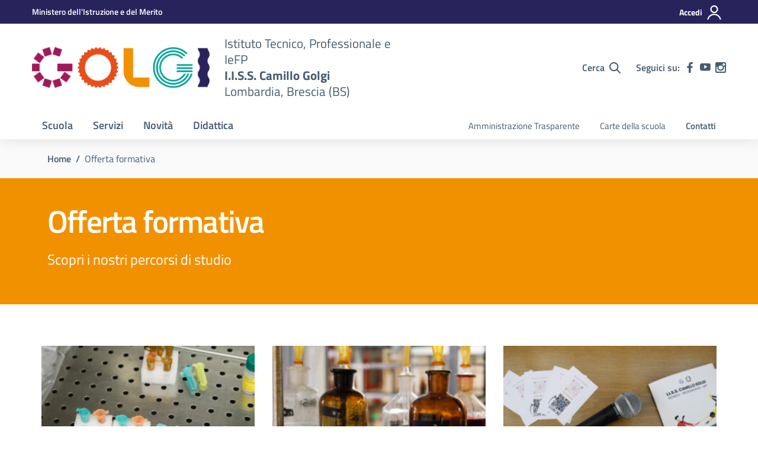

--- FILE ---
content_type: text/html; charset=UTF-8
request_url: https://istitutogolgibrescia.edu.it/offerta-formativa/
body_size: 64284
content:
<!doctype html>
<html lang="it">
<head>
    <meta charset="utf-8">
    <meta name="viewport" content="width=device-width, initial-scale=1, shrink-to-fit=no">


			<link rel="icon" type="image/x-icon" href="https://istitutogolgibrescia.edu.it/wp-content/uploads/2023/11/favicon-golgi-1.png">
	    
	<title>Offerta formativa &#8211; I.I.S.S. Camillo Golgi</title>
<meta name='robots' content='max-image-preview:large' />
	<style>img:is([sizes="auto" i], [sizes^="auto," i]) { contain-intrinsic-size: 3000px 1500px }</style>
	<link rel="alternate" type="application/rss+xml" title="I.I.S.S. Camillo Golgi &raquo; Feed" href="https://istitutogolgibrescia.edu.it/feed/" />
<link rel="alternate" type="application/rss+xml" title="I.I.S.S. Camillo Golgi &raquo; Feed dei commenti" href="https://istitutogolgibrescia.edu.it/comments/feed/" />
<script type="text/javascript">
/* <![CDATA[ */
window._wpemojiSettings = {"baseUrl":"https:\/\/s.w.org\/images\/core\/emoji\/16.0.1\/72x72\/","ext":".png","svgUrl":"https:\/\/s.w.org\/images\/core\/emoji\/16.0.1\/svg\/","svgExt":".svg","source":{"concatemoji":"https:\/\/istitutogolgibrescia.edu.it\/wp-includes\/js\/wp-emoji-release.min.js?ver=6.8.2"}};
/*! This file is auto-generated */
!function(s,n){var o,i,e;function c(e){try{var t={supportTests:e,timestamp:(new Date).valueOf()};sessionStorage.setItem(o,JSON.stringify(t))}catch(e){}}function p(e,t,n){e.clearRect(0,0,e.canvas.width,e.canvas.height),e.fillText(t,0,0);var t=new Uint32Array(e.getImageData(0,0,e.canvas.width,e.canvas.height).data),a=(e.clearRect(0,0,e.canvas.width,e.canvas.height),e.fillText(n,0,0),new Uint32Array(e.getImageData(0,0,e.canvas.width,e.canvas.height).data));return t.every(function(e,t){return e===a[t]})}function u(e,t){e.clearRect(0,0,e.canvas.width,e.canvas.height),e.fillText(t,0,0);for(var n=e.getImageData(16,16,1,1),a=0;a<n.data.length;a++)if(0!==n.data[a])return!1;return!0}function f(e,t,n,a){switch(t){case"flag":return n(e,"\ud83c\udff3\ufe0f\u200d\u26a7\ufe0f","\ud83c\udff3\ufe0f\u200b\u26a7\ufe0f")?!1:!n(e,"\ud83c\udde8\ud83c\uddf6","\ud83c\udde8\u200b\ud83c\uddf6")&&!n(e,"\ud83c\udff4\udb40\udc67\udb40\udc62\udb40\udc65\udb40\udc6e\udb40\udc67\udb40\udc7f","\ud83c\udff4\u200b\udb40\udc67\u200b\udb40\udc62\u200b\udb40\udc65\u200b\udb40\udc6e\u200b\udb40\udc67\u200b\udb40\udc7f");case"emoji":return!a(e,"\ud83e\udedf")}return!1}function g(e,t,n,a){var r="undefined"!=typeof WorkerGlobalScope&&self instanceof WorkerGlobalScope?new OffscreenCanvas(300,150):s.createElement("canvas"),o=r.getContext("2d",{willReadFrequently:!0}),i=(o.textBaseline="top",o.font="600 32px Arial",{});return e.forEach(function(e){i[e]=t(o,e,n,a)}),i}function t(e){var t=s.createElement("script");t.src=e,t.defer=!0,s.head.appendChild(t)}"undefined"!=typeof Promise&&(o="wpEmojiSettingsSupports",i=["flag","emoji"],n.supports={everything:!0,everythingExceptFlag:!0},e=new Promise(function(e){s.addEventListener("DOMContentLoaded",e,{once:!0})}),new Promise(function(t){var n=function(){try{var e=JSON.parse(sessionStorage.getItem(o));if("object"==typeof e&&"number"==typeof e.timestamp&&(new Date).valueOf()<e.timestamp+604800&&"object"==typeof e.supportTests)return e.supportTests}catch(e){}return null}();if(!n){if("undefined"!=typeof Worker&&"undefined"!=typeof OffscreenCanvas&&"undefined"!=typeof URL&&URL.createObjectURL&&"undefined"!=typeof Blob)try{var e="postMessage("+g.toString()+"("+[JSON.stringify(i),f.toString(),p.toString(),u.toString()].join(",")+"));",a=new Blob([e],{type:"text/javascript"}),r=new Worker(URL.createObjectURL(a),{name:"wpTestEmojiSupports"});return void(r.onmessage=function(e){c(n=e.data),r.terminate(),t(n)})}catch(e){}c(n=g(i,f,p,u))}t(n)}).then(function(e){for(var t in e)n.supports[t]=e[t],n.supports.everything=n.supports.everything&&n.supports[t],"flag"!==t&&(n.supports.everythingExceptFlag=n.supports.everythingExceptFlag&&n.supports[t]);n.supports.everythingExceptFlag=n.supports.everythingExceptFlag&&!n.supports.flag,n.DOMReady=!1,n.readyCallback=function(){n.DOMReady=!0}}).then(function(){return e}).then(function(){var e;n.supports.everything||(n.readyCallback(),(e=n.source||{}).concatemoji?t(e.concatemoji):e.wpemoji&&e.twemoji&&(t(e.twemoji),t(e.wpemoji)))}))}((window,document),window._wpemojiSettings);
/* ]]> */
</script>
<style id='wp-emoji-styles-inline-css' type='text/css'>

	img.wp-smiley, img.emoji {
		display: inline !important;
		border: none !important;
		box-shadow: none !important;
		height: 1em !important;
		width: 1em !important;
		margin: 0 0.07em !important;
		vertical-align: -0.1em !important;
		background: none !important;
		padding: 0 !important;
	}
</style>
<link rel='stylesheet' id='contact-form-7-css' href='https://istitutogolgibrescia.edu.it/wp-content/plugins/contact-form-7/includes/css/styles.css?ver=6.0.6' type='text/css' media='all' />
<link rel='stylesheet' id='pafe-extension-style-free-css' href='https://istitutogolgibrescia.edu.it/wp-content/plugins/piotnet-addons-for-elementor/assets/css/minify/extension.min.css?ver=2.4.36' type='text/css' media='all' />
<link rel='stylesheet' id='dsi-wp-style-css' href='https://istitutogolgibrescia.edu.it/wp-content/themes/design-scuole-wordpress-theme-2.5.0/style.css?ver=6.8.2' type='text/css' media='all' />
<link rel='stylesheet' id='dsi-font-css' href='https://istitutogolgibrescia.edu.it/wp-content/themes/design-scuole-wordpress-theme-2.5.0/assets/css/fonts.css?ver=6.8.2' type='text/css' media='all' />
<link rel='stylesheet' id='dsi-boostrap-italia-css' href='https://istitutogolgibrescia.edu.it/wp-content/themes/design-scuole-wordpress-theme-2.5.0/assets/css/bootstrap-italia.css?ver=6.8.2' type='text/css' media='all' />
<link rel='stylesheet' id='dsi-scuole-css' href='https://istitutogolgibrescia.edu.it/wp-content/themes/design-scuole-wordpress-theme-2.5.0/assets/css/scuole.css?ver=6.8.2' type='text/css' media='all' />
<link rel='stylesheet' id='dsi-overrides-css' href='https://istitutogolgibrescia.edu.it/wp-content/themes/design-scuole-wordpress-theme-2.5.0/assets/css/overrides.css?ver=6.8.2' type='text/css' media='all' />
<link rel='stylesheet' id='dsi-carousel-style-css' href='https://istitutogolgibrescia.edu.it/wp-content/themes/design-scuole-wordpress-theme-2.5.0/assets/css/carousel-style-double.css?ver=6.8.2' type='text/css' media='all' />
<link rel='stylesheet' id='dsi-splide-min-css' href='https://istitutogolgibrescia.edu.it/wp-content/themes/design-scuole-wordpress-theme-2.5.0/assets/css/splide.min.css?ver=6.8.2' type='text/css' media='all' />
<link rel='stylesheet' id='dsi-print-style-css' href='https://istitutogolgibrescia.edu.it/wp-content/themes/design-scuole-wordpress-theme-2.5.0/print.css?ver=20190912' type='text/css' media='print' />
<link rel='stylesheet' id='elementor-icons-css' href='https://istitutogolgibrescia.edu.it/wp-content/plugins/elementor/assets/lib/eicons/css/elementor-icons.min.css?ver=5.43.0' type='text/css' media='all' />
<link rel='stylesheet' id='elementor-frontend-css' href='https://istitutogolgibrescia.edu.it/wp-content/plugins/elementor/assets/css/frontend.min.css?ver=3.31.0' type='text/css' media='all' />
<link rel='stylesheet' id='elementor-post-223-css' href='https://istitutogolgibrescia.edu.it/wp-content/uploads/elementor/css/post-223.css?ver=1756043072' type='text/css' media='all' />
<link rel='stylesheet' id='widget-heading-css' href='https://istitutogolgibrescia.edu.it/wp-content/plugins/elementor/assets/css/widget-heading.min.css?ver=3.31.0' type='text/css' media='all' />
<link rel='stylesheet' id='widget-posts-css' href='https://istitutogolgibrescia.edu.it/wp-content/plugins/pro-elements/assets/css/widget-posts.min.css?ver=3.29.0' type='text/css' media='all' />
<link rel='stylesheet' id='elementor-post-1118-css' href='https://istitutogolgibrescia.edu.it/wp-content/uploads/elementor/css/post-1118.css?ver=1756043168' type='text/css' media='all' />
<link rel='stylesheet' id='elementor-gf-local-roboto-css' href='https://istitutogolgibrescia.edu.it/wp-content/uploads/elementor/google-fonts/css/roboto.css?ver=1748274929' type='text/css' media='all' />
<link rel='stylesheet' id='elementor-gf-local-robotoslab-css' href='https://istitutogolgibrescia.edu.it/wp-content/uploads/elementor/google-fonts/css/robotoslab.css?ver=1748274932' type='text/css' media='all' />
<link rel='stylesheet' id='elementor-gf-local-titilliumweb-css' href='https://istitutogolgibrescia.edu.it/wp-content/uploads/elementor/google-fonts/css/titilliumweb.css?ver=1748274992' type='text/css' media='all' />
<script type="text/javascript" src="https://istitutogolgibrescia.edu.it/wp-includes/js/jquery/jquery.min.js?ver=3.7.1" id="jquery-core-js"></script>
<script type="text/javascript" src="https://istitutogolgibrescia.edu.it/wp-includes/js/jquery/jquery-migrate.min.js?ver=3.4.1" id="jquery-migrate-js"></script>
<script type="text/javascript" src="https://istitutogolgibrescia.edu.it/wp-content/plugins/piotnet-addons-for-elementor/assets/js/minify/extension.min.js?ver=2.4.36" id="pafe-extension-free-js"></script>
<script type="text/javascript" src="https://istitutogolgibrescia.edu.it/wp-content/themes/design-scuole-wordpress-theme-2.5.0/assets/js/modernizr.custom.js?ver=6.8.2" id="dsi-modernizr-js"></script>
<link rel="https://api.w.org/" href="https://istitutogolgibrescia.edu.it/wp-json/" /><link rel="alternate" title="JSON" type="application/json" href="https://istitutogolgibrescia.edu.it/wp-json/wp/v2/pages/1118" /><link rel="EditURI" type="application/rsd+xml" title="RSD" href="https://istitutogolgibrescia.edu.it/xmlrpc.php?rsd" />
<meta name="generator" content="WordPress 6.8.2" />
<link rel="canonical" href="https://istitutogolgibrescia.edu.it/offerta-formativa/" />
<link rel='shortlink' href='https://istitutogolgibrescia.edu.it/?p=1118' />
<link rel="alternate" title="oEmbed (JSON)" type="application/json+oembed" href="https://istitutogolgibrescia.edu.it/wp-json/oembed/1.0/embed?url=https%3A%2F%2Fistitutogolgibrescia.edu.it%2Fofferta-formativa%2F" />
<link rel="alternate" title="oEmbed (XML)" type="text/xml+oembed" href="https://istitutogolgibrescia.edu.it/wp-json/oembed/1.0/embed?url=https%3A%2F%2Fistitutogolgibrescia.edu.it%2Fofferta-formativa%2F&#038;format=xml" />
<meta name="generator" content="Elementor 3.31.0; features: additional_custom_breakpoints, e_element_cache; settings: css_print_method-external, google_font-enabled, font_display-swap">
<style>
	.page-template-servizi h1, .page-template-servizi h2, .page-template-servizi p, .page-template-servizi a, .page-template-servizi h3, .page-template-servizi span{
	font-family:"Titillium Web", Sans-serif!important;
	}
</style>

			<style>
				.e-con.e-parent:nth-of-type(n+4):not(.e-lazyloaded):not(.e-no-lazyload),
				.e-con.e-parent:nth-of-type(n+4):not(.e-lazyloaded):not(.e-no-lazyload) * {
					background-image: none !important;
				}
				@media screen and (max-height: 1024px) {
					.e-con.e-parent:nth-of-type(n+3):not(.e-lazyloaded):not(.e-no-lazyload),
					.e-con.e-parent:nth-of-type(n+3):not(.e-lazyloaded):not(.e-no-lazyload) * {
						background-image: none !important;
					}
				}
				@media screen and (max-height: 640px) {
					.e-con.e-parent:nth-of-type(n+2):not(.e-lazyloaded):not(.e-no-lazyload),
					.e-con.e-parent:nth-of-type(n+2):not(.e-lazyloaded):not(.e-no-lazyload) * {
						background-image: none !important;
					}
				}
			</style>
					<style type="text/css" id="wp-custom-css">
			/*MENU E FOOTER*/
.logo-header a{
	width:51%;
}
.logo-header a svg{
	width:100% !important;
  height: auto !important;
	margin:-40px 0px!important;
}
.logo-header .h1 span, .logo-header h1 span {
    display: block;
    margin-right: -60px;
}

.is-sticky .logo-header{
	width:50%!important;
}

.is-sticky .sticky-main-nav {
    display: block;
    margin-left: 70px;
}


#sub-nav ul.nav-list .menu-dropdown-simple .menu-title .h3, #sub-nav ul.nav-list .menu-dropdown-simple .menu-title h3, .sticky-main-nav ul.nav-list .menu-dropdown-simple .menu-title .h3, .sticky-main-nav ul.nav-list .menu-dropdown-simple .menu-title h3 {
    font-size: 1rem;
    margin: 0;
    padding: 18px 24px 18px 24px;
    line-height: 1;
   /* display: none; */
}
.bg-petrol,.footer-wrapper{
    background-color: #29235c!important;
}
@media screen and (max-width: 992px) {
  .logo-header a{
		width:70%;
	}
	 .logo-header .h1{
		display: none;
	}
	#main-header.zoom .header-top .col-8 {
    flex: 0 0 75% !important;
}
	#main-header.zoom .header-top .col-4{
		flex: 0 0 20% !important;
	}
}

/*colori menu normale e sticky*/

#sub-nav ul.nav-list>li.text-redbrown a, #sub-nav ul.nav-list>li.text-purplelight a, #sub-nav ul.nav-list>li.text-bluelectric a,#sub-nav ul.nav-list>li.text-greendark a, .sticky-main-nav ul.nav-list>li.text-redbrown a, .sticky-main-nav ul.nav-list>li.text-redbrown a,.sticky-main-nav ul.nav-list>li.text-purplelight a, .sticky-main-nav ul.nav-list>li.text-greendark a, .sticky-main-nav ul.nav-list>li.text-bluelectric a{ color: #455b71;}


/* SEZIONE SCUOLA*/
/*title delle pagine*/
.bg-redbrown {
    background-color: #e84e1b!important;
}
.bg-red-gradient{
	background: linear-gradient(to right,#ab2b3e00 0,#f83e5a00 100%);
}
.people-red-forms svg{
	display:none;
}

/*pagina "la nostra storia"*/
.card.card-serif .card-body p{
	border-left: 2px solid #e84e1b;
}
.redbrown .year-carousel .splide__slide .dot-text{
	color:#e84e1b;
}
.card.card-serif .h3, .card.card-serif h3 , h5 {
    color: #17324d !important;
}
.card.card-serif .card-body p {
    color: #455b71 !important;
}

.bg-blue-dark .row.variable-gutters.mt-0.mt-xl-2{
	display:none;
}

.bg-blue-dark{
	background:white;
}

.bg-blue-dark .year-carousel .splide__slide .dot-text:after {
    background-color: white;
}

.year-carousel .splide__slide .dot-text:before{
	background-color:#e84e1b;
}
.year-carousel .splide__slide .dot-text:after{
	border: 1px solid #e84e1b;
}
.redbrown .splide__arrow,.redbrown .splide .splide__arrows .splide__arrow--next svg, .redbrown .splide .splide__arrows .splide__arrow--prev svg{
	color:#e84e1b;
	fill:#e84e1b;
}

/*pagina "i numeri della scuola"*/
.redbrown .big-data,.redbrown .big-data-details svg  {
    color: #e84e1b;
	fill:#e84e1b;
}
.big-data-rounded{
	background-color:#e84e1b;
}
.btn-redbrown{
	background-color:#e84e1b;
	border-color:#e84e1b;
}
.btn-redbrown:hover{
	background-color:#C14015;
	border-color:#C14015;
}

/*pagina "organizzazione"*/


/*SERVIZI*/
/*title delle pagine*/
.bg-purplegradient{
	    background: -webkit-linear-gradient(left,#b21dd000 0,#590e6100 100%)!important;
    background: linear-gradient(to right,#b21dd000 0,#590e6100 100%)!important;
}

.bg-purplelight{
	   background-color: #00A099!important;
}
.purple-oval-forms{
	display:none;
}

/*card*/
.card.card-article.card-article-purplelight:before {
    background-color: #00A099!important;
}
/*pagine interne*/
.purplelight .actions-wrapper .toggle-actions{
	color:#00A099!important;
}

.purplelight .actions-wrapper .toggle-actions svg {
    fill: #00A099;
}
.purplelight .aside-main .link-list-wrapper ul li a {
    color: #00A099;
}

.purplelight .aside-title:after {
    background: #00A099;
}

.purplelight .aside-main .toggle-link-list .icon-toggle {
    fill: #00A099;
}
.purplelight .card.card-bg.bg-color {
    background-color: #00a0992b;
}

.purplelight .calendar-vertical .calendar-date .calendar-date-day {
    color: #00A099;
}
.purplelight .calendar-vertical .calendar-date .calendar-date-day:before  {
    background-color:  #00A099;
}

.purplelight .calendar-vertical .calendar-date .calendar-date-day:after  {
    background-color:  #00A099;
}
.purplelight .calendar-vertical .calendar-date .calendar-date-description .calendar-date-description-content:before {
    background-color: #00a0992b;
}
.btn-purplelight {
    color: #fff;
    background-color: #00A099;
    border-color: #00A099;
    box-shadow: inset 0 1px 0 rgba(255,255,255,.15), 0 1px 1px rgba(0,0,0,.075);
}
.text-purplelight {
    color: #00A099!important;
}

/*NOTIZIE*/
/*title delle pagine*/
.bg-greendarkgradient{
	    background: -webkit-linear-gradient(left,#b21dd000 0,#590e6100 100%)!important;
    background: linear-gradient(to right,#b21dd000 0,#590e6100 100%)!important;
}

.bg-greendark{
	   background-color: #a2195b!important;
}
.green-square-forms{
	display:none;
}

/*card*/
.card.card-article.card-article-greendark:before {
    background-color: #a2195b!important;
}
.card.card-article.card-article-greendark .date {
    background-color: #a2195b;
}
.card.card-article .card-article-img .icon-greendark {
    fill: #a2195b;
}
/*pagine interne*/
.greendark .actions-wrapper .toggle-actions{
	color:#a2195b!important;
}

.greendark .actions-wrapper .toggle-actions svg {
    fill: #a2195b;
}
.greendark .aside-main .link-list-wrapper ul li a {
    color: #a2195b;
}

.greendark .aside-title:after {
    background: #a2195b;
}

.greendark .aside-main .toggle-link-list .icon-toggle {
    fill: #a2195b;
}
.greendark .card.card-bg.bg-color {
    background-color: #a2195b2b;
}

.greendark .calendar-vertical .calendar-date .calendar-date-day {
    color: #a2195b;
}
.greendark .calendar-vertical .calendar-date .calendar-date-day:before  {
    background-color:  #a2195b;
}

.greendark .calendar-vertical .calendar-date .calendar-date-day:after  {
    background-color:  #a2195b;
}
.greendark .calendar-vertical .calendar-date .calendar-date-description .calendar-date-description-content:before {
    background-color: #a2195b2b;
}
.btn-greendark {
    color: #fff;
    background-color: #a2195b;
    border-color: #a2195b;
    box-shadow: inset 0 1px 0 rgba(255,255,255,.15), 0 1px 1px rgba(0,0,0,.075);
}
.text-greendark {
    color: #a2195b!important;
}

/*DIDATTICA*/
/*title delle pagine*/
.bg-bluelectricgradient{
	    background: -webkit-linear-gradient(left,#b21dd000 0,#590e6100 100%)!important;
    background: linear-gradient(to right,#b21dd000 0,#590e6100 100%)!important;
}

.bg-bluelectricgradient{
	   background-color: #f29100!important;
}

/*card*/
.card.card-article.card-article-bluelectric:before {
    background-color: #f29100!important;
}
/*pagine interne*/
.bluelectric .aside-main .link-list-wrapper ul li a {
    color: #f29100;
}

element.style {
}
*, ::after, ::before {
    box-sizing: border-box;
}
foglio di stile dello user agent
:not(svg) {
    transform-origin: 0px 0px;
}
.bluelectric .aside-main .toggle-link-list .icon-toggle {
    fill: #f29100;
}
.bluelectric .aside-title:after {
    background: #f29100;
}
.text-bluelectric {
    color: #f29100!important;
}

.single.single-post .card.card-avatar.card-comments{
	display: none!important;
}		</style>
		</head>
<body class="wp-singular page-template page-template-elementor_header_footer page page-id-1118 wp-theme-design-scuole-wordpress-theme-250 elementor-default elementor-template-full-width elementor-kit-223 elementor-page elementor-page-1118">

<!-- svg vault -->
<div class="svg-vault d-none">
    <svg version="1.1" xmlns="http://www.w3.org/2000/svg" xmlns:xlink="http://www.w3.org/1999/xlink">
      <defs>
        <symbol id="svg-user" viewBox="0 0 32 32">
          <rect x="0" y="0.035" width="32" height="32" style="fill:none;" />
          <path 
            d="M3.234,32l-2.97,0c1.368,-7.448 7.893,-13.091 15.736,-13.091c7.843,0 14.368,5.643 15.736,13.091l-2.97,0c-1.322,-5.83 -6.536,-10.182 -12.766,-10.182c-6.23,0 -11.444,4.352 -12.766,10.182Zm12.766,-14.545c4.82,0 8.727,-3.908 8.727,-8.728c0,-4.82 -3.907,-8.727 -8.727,-8.727c-4.82,0 -8.727,3.907 -8.727,8.727c0,4.82 3.907,8.728 8.727,8.728Zm0,-2.91c-3.213,0 -5.818,-2.604 -5.818,-5.818c0,-3.213 2.605,-5.818 5.818,-5.818c3.213,0 5.818,2.605 5.818,5.818c0,3.214 -2.605,5.818 -5.818,5.818Z"
            style="fill-rule:nonzero;" />
        </symbol>
        <symbol id="svg-search" viewBox="0 0 32 32">
          <rect x="0" y="0.035" width="32" height="32" style="fill:none;" />
          <path 
            d="M20.743,23.178c-2.172,1.659 -4.887,2.645 -7.831,2.645c-7.131,0 -12.912,-5.78 -12.912,-12.911c0,-7.131 5.781,-12.912 12.912,-12.912c7.131,0 12.911,5.781 12.911,12.912c0,2.944 -0.986,5.659 -2.645,7.831l8.318,8.318c0.672,0.672 0.672,1.762 0,2.435c-0.673,0.672 -1.763,0.672 -2.435,0l-8.318,-8.318Zm-7.831,-19.735c-5.23,0 -9.469,4.239 -9.469,9.469c0,5.229 4.239,9.468 9.469,9.468l0.061,0c5.201,-0.033 9.407,-4.259 9.407,-9.468c0,-5.209 -4.206,-9.436 -9.407,-9.469l-0.061,0Z"
            style="fill-rule:nonzero;" />
        </symbol>
        <symbol id="svg-arrow-left-small" viewBox="0 0 32 32">
          <rect x="0" y="0.035" width="32" height="32" style="fill:none;" />
          <path
            d="M25.181,30.001c-0.238,1.727 -2.423,2.625 -3.804,1.501c-4.798,-4.48 -9.288,-9.281 -13.93,-13.923c-0.822,-0.879 -0.861,-2.215 -0.108,-3.14c4.481,-4.799 9.281,-9.288 13.923,-13.93c1.715,-1.603 5.473,0.882 3.256,3.256l-12.187,12.186l12.295,12.302c0.398,0.491 0.621,0.749 0.555,1.748Z"
            style="fill-rule:nonzero;" />
        </symbol>
        <symbol id="svg-arrow-right-small" viewBox="0 0 32 32">
          <rect x="0" y="0.035" width="32" height="32" style="fill:none;" />
          <path
            d="M6.819,30.001c0.238,1.727 2.423,2.625 3.804,1.501c4.798,-4.48 9.288,-9.281 13.93,-13.923c0.822,-0.879 0.861,-2.215 0.108,-3.14c-4.481,-4.799 -9.281,-9.288 -13.923,-13.93c-1.715,-1.603 -5.473,0.882 -3.256,3.256l12.187,12.186l-12.295,12.302c-0.398,0.491 -0.621,0.749 -0.555,1.748Z"
            style="fill-rule:nonzero;" />
        </symbol>
        <symbol id="svg-arrow-down-small" viewBox="0 0 32 32">
          <rect x="0" y="0.035" width="32" height="32" style="fill:none;" />
          <path
            d="M30.001,6.819c1.727,0.238 2.625,2.423 1.501,3.804c-4.48,4.798 -9.281,9.288 -13.923,13.93c-0.879,0.822 -2.215,0.861 -3.14,0.108c-4.799,-4.481 -9.288,-9.281 -13.93,-13.923c-1.603,-1.715 0.882,-5.473 3.256,-3.256l12.186,12.187l12.302,-12.295c0.491,-0.398 0.749,-0.621 1.748,-0.555Z"
            style="fill-rule:nonzero;" />
        </symbol>
        <symbol id="it-arrow-down" viewBox="0 0 32 32">
          <rect x="0" y="0.035" width="32" height="32" style="fill:none;" />
          <path
            d="M17.895,31.25l11.639,-11.638c0.271,-0.253 0.425,-0.607 0.425,-0.977c0,-0.732 -0.603,-1.335 -1.335,-1.335c-0.37,0 -0.724,0.154 -0.976,0.425l-10.322,10.304l0,-26.694c0,-0.732 -0.603,-1.335 -1.335,-1.335c-0.732,0 -1.335,0.603 -1.335,1.335l0,26.694l-10.304,-10.268c-0.252,-0.271 -0.606,-0.425 -0.976,-0.425c-0.732,0 -1.335,0.602 -1.335,1.335c0,0.37 0.154,0.724 0.425,0.976l11.71,11.603c1.029,1 2.69,1 3.719,0Z"
            style="fill-rule:nonzero;" />
        </symbol>
        <symbol id="it-arrow-left" viewBox="0 0 32 32">
          <rect x="0" y="0.035" width="32" height="32" style="fill:none;" />
          <path
            d="M0.787,17.887l11.589,11.625c0.248,0.254 0.588,0.397 0.943,0.397c0.354,0 0.694,-0.143 0.942,-0.397c0.516,-0.517 0.516,-1.367 0,-1.884l-10.257,-10.292l26.663,0c0.731,0 1.333,-0.602 1.333,-1.333c0,-0.732 -0.602,-1.333 -1.333,-1.333l-26.663,0l10.292,-10.292c0.247,-0.251 0.385,-0.59 0.385,-0.942c0,-0.738 -0.607,-1.345 -1.345,-1.345c-0.361,0 -0.707,0.145 -0.96,0.403l-11.589,11.625c-0.503,0.497 -0.787,1.176 -0.787,1.884c0,0.707 0.284,1.386 0.787,1.884Z"
            style="fill-rule:nonzero;" />
        </symbol>
        <symbol id="it-arrow-right" viewBox="0 0 32 32">
          <rect x="0" y="0.035" width="32" height="32" style="fill:none;" />
          <path
            d="M31.213,17.887l-11.589,11.625c-0.248,0.254 -0.588,0.397 -0.943,0.397c-0.354,0 -0.694,-0.143 -0.942,-0.397c-0.516,-0.517 -0.516,-1.367 0,-1.884l10.257,-10.292l-26.663,0c-0.731,0 -1.333,-0.602 -1.333,-1.333c0,-0.732 0.602,-1.333 1.333,-1.333l26.663,0l-10.292,-10.292c-0.247,-0.251 -0.385,-0.59 -0.385,-0.942c0,-0.738 0.607,-1.345 1.345,-1.345c0.361,0 0.707,0.145 0.96,0.403l11.589,11.625c0.503,0.497 0.787,1.176 0.787,1.884c0,0.707 -0.284,1.386 -0.787,1.884Z"
            style="fill-rule:nonzero;" />
        </symbol>
        <symbol id="it-arrow-up" viewBox="0 0 32 32">
          <rect x="0" y="0.035" width="32" height="32" style="fill:none;" />
          <path
            d="M17.895,0.75l11.639,11.638c0.271,0.253 0.425,0.607 0.425,0.977c0,0.732 -0.603,1.335 -1.335,1.335c-0.37,0 -0.724,-0.154 -0.976,-0.425l-10.322,-10.304l0,26.694c0,0.732 -0.603,1.335 -1.335,1.335c-0.732,0 -1.335,-0.603 -1.335,-1.335l0,-26.694l-10.304,10.268c-0.252,0.271 -0.606,0.425 -0.976,0.425c-0.732,0 -1.335,-0.602 -1.335,-1.335c0,-0.37 0.154,-0.724 0.425,-0.976l11.71,-11.603c1.029,-1 2.69,-1 3.719,0Z"
            style="fill-rule:nonzero;" />
        </symbol>
        <symbol id="it-more-items" viewBox="0 0 32 32">
          <rect x="0" y="0.035" width="32" height="32" style="fill:none;" />
          <path
            d="M16,26.676c1.469,0 2.662,1.192 2.662,2.662c0,1.469 -1.193,2.662 -2.662,2.662c-1.469,0 -2.662,-1.193 -2.662,-2.662c0,-1.47 1.193,-2.662 2.662,-2.662Zm0,-13.329c1.469,0 2.662,1.193 2.662,2.662c0,1.469 -1.193,2.662 -2.662,2.662c-1.469,0 -2.662,-1.193 -2.662,-2.662c0,-1.469 1.193,-2.662 2.662,-2.662Zm0,-13.347c1.469,0 2.662,1.193 2.662,2.662c0,1.47 -1.193,2.662 -2.662,2.662c-1.469,0 -2.662,-1.192 -2.662,-2.662c0,-1.469 1.193,-2.662 2.662,-2.662Z" />
        </symbol>
        <symbol id="it-download" viewBox="0 0 32 32">
          <rect x="0" y="0.035" width="32" height="32" style="fill:none;" />
          <path
            d="M31.182,22.222l-0.231,0c-0.488,0 -0.889,0.401 -0.889,0.889l0,5.333c-0.066,1.038 -0.971,1.839 -2.009,1.778l-24.017,0c-1.038,0.061 -1.943,-0.74 -2.009,-1.778l0,-5.333c0,-0.488 -0.402,-0.889 -0.889,-0.889l-0.231,0c-0.006,0 -0.012,0 -0.018,0c-0.488,0 -0.889,0.401 -0.889,0.889l0,5.333c0.132,2.075 1.942,3.677 4.018,3.556l24.035,0c2.05,0.081 3.814,-1.509 3.947,-3.556l0,-5.333c0.001,-0.462 -0.357,-0.852 -0.818,-0.889Z"
            style="fill-rule:nonzero;" />
          <path
            d="M23.236,16.871c-0.518,-0.516 -1.368,-0.516 -1.885,0l-4.018,4.018l0,-19.556c0,-0.731 -0.602,-1.333 -1.333,-1.333c-0.731,0 -1.333,0.602 -1.333,1.333l0,19.556l-4,-4.018c-0.517,-0.516 -1.368,-0.516 -1.885,0c-0.509,0.527 -0.509,1.375 0,1.902l5.334,5.334c0.497,0.503 1.176,0.787 1.884,0.787c0.708,0 1.387,-0.284 1.884,-0.787l5.334,-5.334c0.514,-0.522 0.522,-1.37 0.018,-1.902Z"
            style="fill-rule:nonzero;" />
        </symbol>
        <symbol id="it-print" viewBox="0 0 32 32">
          <rect x="0" y="0.035" width="32" height="32" style="fill:none;" />
          <path
            d="M29.333,9.689l-0.889,0l0,-7.022c0,-1.463 -1.203,-2.667 -2.666,-2.667l-19.556,0c-1.463,0 -2.666,1.204 -2.666,2.667l0,7.111l-0.889,0c-1.43,-0.001 -2.619,1.148 -2.667,2.578l0,8.888c0,1.463 1.204,2.667 2.667,2.667l0.889,0l0,5.333c0,1.463 1.203,2.667 2.666,2.667l19.556,0c1.463,0 2.666,-1.204 2.666,-2.667l0,-5.333l0.889,0c1.463,0 2.667,-1.204 2.667,-2.667l0,-8.888c0,-1.463 -1.204,-2.667 -2.667,-2.667Zm-24,-7.022c0,-0.488 0.402,-0.889 0.889,-0.889l19.556,0c0.487,0 0.889,0.401 0.889,0.889l0,7.004l-21.334,0l0,-7.004Zm21.334,26.666c0,0.488 -0.402,0.889 -0.889,0.889l-19.556,0c-0.487,0 -0.889,-0.401 -0.889,-0.889l0,-8.889c0,-0.487 0.402,-0.888 0.889,-0.888l19.556,0c0.487,0 0.889,0.401 0.889,0.888l0,8.889Zm3.555,-8.089c0,0.488 -0.401,0.889 -0.889,0.889l-0.889,0l0,-1.777c0,-1.463 -1.203,-2.667 -2.666,-2.667l-19.556,0c-1.463,0 -2.666,1.204 -2.666,2.667l0,1.777l-0.889,0c-0.488,0 -0.889,-0.401 -0.889,-0.889l0,-8.888c0,-0.488 0.401,-0.889 0.889,-0.889l26.666,0c0.488,0 0.889,0.401 0.889,0.889l0,8.888Z"
            style="fill-rule:nonzero;" />
          <path
            d="M23.093,24.269c0,-0.276 -0.224,-0.5 -0.5,-0.5l-13.222,0c-0.276,0 -0.5,0.224 -0.5,0.5l0,0.778c0,0.276 0.224,0.5 0.5,0.5l13.222,0c0.276,0 0.5,-0.224 0.5,-0.5l0,-0.778Z" />
        </symbol>
        <symbol id="it-hearing" viewBox="0 0 32 32">
          <rect x="0" y="0.035" width="32" height="32" style="fill:none;" />
          <path
            d="M23.403,31.995c-0.078,0.003 -0.155,0.005 -0.233,0.005c-2.972,0 -5.418,-2.446 -5.418,-5.418c0,-0.055 0.001,-0.11 0.002,-0.164c-0.106,-1.913 -3.169,-4.728 -4.408,-5.826c-2.497,-2.231 -5.153,-4.94 -5.153,-8.959c0.019,-5.688 4.705,-10.358 10.394,-10.358c5.754,0.105 10.43,4.868 10.429,10.624l-1.771,0c0.001,-4.784 -3.876,-8.748 -8.658,-8.854c-4.711,0.01 -8.586,3.878 -8.606,8.588c0,3.276 2.249,5.56 4.551,7.614c2.302,2.053 4.869,4.727 5.011,7.082c-0.005,0.079 -0.008,0.157 -0.008,0.236c0,2.01 1.655,3.665 3.665,3.665c0.068,0 0.135,-0.002 0.203,-0.006c2.117,-0.013 3.852,-1.759 3.852,-3.877c0,-0.095 -0.003,-0.189 -0.01,-0.284l1.771,0c0.001,0.06 0.002,0.12 0.002,0.179c0,3.105 -2.512,5.678 -5.615,5.753Z"
            style="fill-rule:nonzero;" />
          <circle cx="18.427" cy="11.013" r="3.541" />
          <path
            d="M6.546,19.76c-2.072,-2.018 -3.333,-4.728 -3.541,-7.614c-0.297,-4.951 2.239,-9.665 6.534,-12.146l0.885,1.523c-3.744,2.175 -5.938,6.303 -5.648,10.623c0.21,2.428 1.27,4.704 2.992,6.428l-1.222,1.186Z"
            style="fill-rule:nonzero;" />
        </symbol>
        <symbol id="it-email" viewBox="0 0 32 32">
          <rect x="0" y="0.035" width="32" height="32" style="fill:none;" />
          <path
            d="M27.2,6.397c1.203,-0.064 2.344,0.556 2.944,1.6c0.167,0.304 0.255,0.645 0.256,0.992l0,14.016c-0.191,1.576 -1.618,2.732 -3.2,2.592l-22.4,0c-1.582,0.14 -3.009,-1.016 -3.2,-2.592l0,-14.016c0.003,-0.349 0.096,-0.691 0.272,-0.992c0.598,-1.039 1.731,-1.658 2.928,-1.6l22.4,0m0,-1.6l-22.4,0c-1.779,-0.062 -3.453,0.87 -4.336,2.416c-0.304,0.543 -0.464,1.154 -0.464,1.776l0,14.016c0.178,2.461 2.337,4.347 4.8,4.192l22.4,0c2.463,0.155 4.622,-1.731 4.8,-4.192l0,-14.016c-0.005,-0.602 -0.153,-1.194 -0.432,-1.728c-0.876,-1.575 -2.567,-2.529 -4.368,-2.464Z"
            style="fill-rule:nonzero;" />
          <path
            d="M27.2,6.397c0.876,-0.001 1.715,0.358 2.32,0.992l-11.2,11.2c-0.601,0.605 -1.419,0.945 -2.272,0.944c-0.849,0.007 -1.665,-0.334 -2.256,-0.944l-11.2,-11.2c0.578,-0.607 1.371,-0.963 2.208,-0.992l22.4,0m0,-1.6l-22.4,0c-1.856,0.005 -3.55,1.086 -4.336,2.768l12.176,12.176c0.9,0.904 2.125,1.412 3.4,1.412c1.275,0 2.5,-0.508 3.4,-1.412l12.128,-12.128c-0.777,-1.711 -2.489,-2.815 -4.368,-2.816Z"
            style="fill-rule:nonzero;" />
          <path
            d="M21.312,16.589l-1.136,1.136l8.992,9.008l1.136,-1.136l-8.992,-9.008Zm-10.448,-0.16l-9.168,9.168l1.136,1.136l9.168,-9.168l-1.136,-1.136Z"
            style="fill-rule:nonzero;" />
        </symbol>
        <symbol id="it-share" viewBox="0 0 32 32">
          <rect x="0" y="0.035" width="32" height="32" style="fill:none;" />
          <path
            d="M25.704,0c-0.012,0 -0.024,0 -0.036,0c-3.376,0 -6.155,2.779 -6.155,6.155c0,0.769 0.144,1.531 0.425,2.247l-8.667,3.979c-1.157,-1.66 -3.057,-2.653 -5.08,-2.653c-3.396,0 -6.191,2.795 -6.191,6.191c0,3.396 2.795,6.19 6.191,6.19c2.023,0 3.923,-0.992 5.08,-2.653l8.649,4.033c-0.289,0.684 -0.451,1.416 -0.478,2.158c0,0.028 0,0.055 0,0.083c0,3.444 2.834,6.279 6.279,6.279c3.445,0 6.279,-2.835 6.279,-6.279c0,-3.445 -2.834,-6.279 -6.279,-6.279c-1.954,0 -3.8,0.912 -4.987,2.464l-8.685,-4.086c0.206,-0.616 0.313,-1.261 0.319,-1.91c-0.012,-0.662 -0.125,-1.318 -0.337,-1.946l8.756,-4.086c1.167,1.568 3.011,2.494 4.965,2.494c3.396,0 6.191,-2.794 6.191,-6.19c0,-3.396 -2.795,-6.191 -6.191,-6.191c-0.016,0 -0.032,0 -0.048,0Zm0,10.613c-0.024,0 -0.047,0 -0.071,0c-2.425,0 -4.421,-1.996 -4.421,-4.422c0,-2.425 1.996,-4.422 4.421,-4.422c2.406,0 4.393,1.963 4.422,4.369c0.029,2.419 -1.932,4.436 -4.351,4.475Zm-19.456,9.781c-0.024,0 -0.047,0 -0.071,0c-2.425,0 -4.422,-1.996 -4.422,-4.422c0,-2.425 1.997,-4.421 4.422,-4.421c2.406,0 4.393,1.963 4.422,4.368c0,2.426 -1.996,4.422 -4.422,4.422l0.071,0.053Zm19.456,9.728c-0.024,0 -0.047,0 -0.071,0c-2.425,0 -4.421,-1.996 -4.421,-4.421c0,-2.426 1.996,-4.422 4.421,-4.422c2.406,0 4.393,1.963 4.422,4.368c0,2.426 -1.996,4.422 -4.422,4.422l0.071,0.053Z"
            style="fill-rule:nonzero;" />
        </symbol>
        <symbol id="it-social-facebook" viewBox="0 0 32 32">
          <rect x="0" y="0.035" width="32" height="32" style="fill:none;" />
          <path
            d="M18.48,32l0,-14.576l4.912,0l0.736,-5.696l-5.648,0l0,-3.648c0,-1.6 0.464,-2.768 2.832,-2.768l2.992,0l0,-5.088c-1.456,-0.154 -2.92,-0.229 -4.384,-0.224c-4.352,0 -7.328,2.656 -7.328,7.52l0,4.192l-4.896,0l0,5.712l4.896,0l0,14.576l5.888,0Z"
            style="fill-rule:nonzero;" />
        </symbol>
        <symbol id="it-social-youtube" viewBox="0 0 32 32">
            <rect id="Rectangle-path-youtube" x="0" y="0.035" width="32" height="32" style="fill:none;"/>
            <path d="m31.77573,8.22108c0,-2.60747 -2.11214,-4.72101 -4.71821,-4.72101l-22.13523,0c-2.60606,0 -4.71821,2.11355 -4.71821,4.72101l0,12.65813c0,2.60747 2.11214,4.72101 4.71821,4.72101l22.13523,0c2.60606,0 4.71821,-2.11355 4.71821,-4.72101l0,-12.65813zm-18.94299,11.66993l0,-11.89023l9.01616,5.94494l-9.01616,5.94529z" style="fill-rule:nonzero;"/>
        </symbol>
        <symbol id="it-social-instagram" viewBox="0 0 32 32">
            <rect id="Rectangle-path-instagram" x="0" y="0.035" width="32" height="32" style="fill:none;"/>
            <path d="m30.68965,1.37694c-0.80291,-0.80313 -1.7651,-1.20452 -2.88606,-1.20452l-23.71288,0c-1.12132,0 -2.08321,0.40153 -2.88635,1.20452c-0.80299,0.80277 -1.20437,1.76481 -1.20437,2.88591l0,23.71266c0,1.12095 0.40131,2.08321 1.20437,2.88606c0.80313,0.80291 1.76525,1.20459 2.88635,1.20459l23.71259,0c1.12073,0 2.08321,-0.40168 2.88613,-1.20459c0.80313,-0.80284 1.20415,-1.7651 1.20415,-2.88606l0,-23.71266c-0.00007,-1.12132 -0.40102,-2.08285 -1.20394,-2.88591zm-19.23787,10.28828c1.25266,-1.21106 2.75813,-1.81688 4.51617,-1.81688c1.77165,0 3.28388,0.60582 4.53683,1.81688c1.25295,1.21128 1.87907,2.67529 1.87907,4.39174c0,1.71623 -0.62611,3.18031 -1.87907,4.39123c-1.25295,1.21157 -2.76467,1.81732 -4.53683,1.81732c-1.75798,0 -3.26329,-0.60626 -4.51617,-1.81732c-1.25295,-1.21106 -1.87936,-2.675 -1.87936,-4.39123c0,-1.71645 0.6264,-3.18038 1.87936,-4.39174zm16.82942,15.4593c0,0.35964 -0.12495,0.66059 -0.37389,0.90299c-0.24967,0.24218 -0.54684,0.36335 -0.89324,0.36335l-22.19651,0c-0.35986,0 -0.66117,-0.12116 -0.90321,-0.36335c-0.2424,-0.24189 -0.36349,-0.54335 -0.36349,-0.90299l0,-13.45565l2.92766,0c-0.27673,0.87222 -0.41513,1.77907 -0.41513,2.72016c0,2.65842 0.96888,4.92476 2.90686,6.80084c1.93819,1.87536 4.27065,2.81347 6.99765,2.81347c1.79958,0 3.4606,-0.42931 4.98381,-1.2875c1.5227,-0.8587 2.72627,-2.02467 3.61282,-3.49908c0.88604,-1.47434 1.32903,-3.08366 1.32903,-4.82767c0,-0.9411 -0.13891,-1.84772 -0.41564,-2.72016l2.80344,0l0,13.45565l-0.00015,0l0,-0.00007zm0,-18.54288c0,0.40146 -0.1384,0.74066 -0.41571,1.01746c-0.27673,0.27702 -0.61571,0.41535 -1.01739,0.41535l-3.61282,0c-0.40124,0 -0.74073,-0.1384 -1.01746,-0.41535c-0.2768,-0.2768 -0.41513,-0.616 -0.41513,-1.01746l0,-3.42577c0,-0.38764 0.13833,-0.72328 0.41513,-1.00713c0.2768,-0.28371 0.61629,-0.42575 1.01746,-0.42575l3.61282,0c0.40168,0 0.74073,0.14196 1.01739,0.42575c0.27724,0.28386 0.41571,0.61949 0.41571,1.00713l0,3.42577z" style="fill-rule:nonzero;"/>
        </symbol>
        <symbol id="it-social-twitter" viewBox="0 0 32 32">
          <rect x="0" y="0.035" width="32" height="32" style="fill:none;" />
          <path
            d="M10.055,29.037c0.04,0 0.08,0 0.119,0c10.185,0 18.565,-8.38 18.565,-18.565c0,-0.04 0,-0.079 0,-0.119l0,-0.849c1.276,-0.934 2.38,-2.084 3.261,-3.397c-1.199,0.528 -2.47,0.878 -3.771,1.036c1.361,-0.81 2.386,-2.082 2.888,-3.584c-1.309,0.745 -2.733,1.267 -4.213,1.546c-1.241,-1.322 -2.976,-2.072 -4.789,-2.072c-3.6,0 -6.564,2.956 -6.574,6.556c-0.004,0.503 0.053,1.005 0.17,1.494c-5.284,-0.237 -10.227,-2.709 -13.588,-6.794c-1.751,2.977 -0.857,6.855 2.021,8.765c-1.042,-0.025 -2.063,-0.305 -2.972,-0.816c0.002,3.145 2.26,5.87 5.35,6.455c-0.552,0.156 -1.124,0.236 -1.698,0.237c-0.415,0.007 -0.83,-0.021 -1.24,-0.084c0.86,2.664 3.332,4.499 6.131,4.552c-2.322,1.83 -5.195,2.824 -8.152,2.819c-0.523,0 -1.045,-0.034 -1.563,-0.102c3,1.921 6.493,2.936 10.055,2.922"
            style="fill-rule:nonzero;" />
        </symbol>
        <symbol id="it-social-linkedin" viewBox="0 0 32 32">
          <rect x="0" y="0.035" width="32" height="32" style="fill:none;" />
          <path
            d="M24.062,10.087c-2.559,-0.087 -4.97,1.237 -6.268,3.445l0,-2.877l-6.447,0l0,21.31l6.624,0l0,-10.566c0,-2.789 0.515,-5.488 3.978,-5.488c3.463,0 3.427,3.197 3.427,5.665l0,10.389l6.624,0l0,-11.721c0,-5.736 -1.225,-10.157 -7.938,-10.157Zm-20.191,-10.087c-0.006,0 -0.012,0 -0.017,0c-2.114,0 -3.854,1.74 -3.854,3.854c0,2.113 1.74,3.853 3.854,3.853c2.107,0 3.843,-1.728 3.853,-3.836c0,-0.012 0,-0.023 0,-0.035c0,-2.104 -1.731,-3.836 -3.836,-3.836c0,0 0,0 0,0Zm-3.321,10.655l0,21.31l6.589,0l0,-21.31l-6.589,0Zm23.512,-0.533c-2.552,-0.094 -4.961,1.216 -6.268,3.41l0,-2.877l-6.447,0l0,21.31l6.624,0l0,-10.566c0,-2.789 0.515,-5.488 3.978,-5.488c3.463,0 3.427,3.197 3.427,5.665l0,10.389l6.624,0l0,-11.721c0,-5.736 -1.225,-10.157 -7.938,-10.157l0,0.035Zm-23.512,21.843l6.589,0l0,-21.31l-6.589,0l0,21.31Zm3.321,-31.965c-0.006,0 -0.012,0 -0.017,0c-2.114,0 -3.854,1.74 -3.854,3.854c0,2.113 1.74,3.853 3.854,3.853c2.107,0 3.843,-1.728 3.853,-3.836c0,-0.012 0,-0.023 0,-0.035c0,-2.104 -1.731,-3.836 -3.836,-3.836c0,0 0,0 0,0Z"
            style="fill-rule:nonzero;" />
        </symbol>
        <symbol id="it-social-telegram" viewBox="0 0 16 16">
            <path d="M16 8A8 8 0 1 1 0 8a8 8 0 0 1 16 0zM8.287 5.906c-.778.324-2.334.994-4.666 2.01-.378.15-.577.298-.595.442-.03.243.275.339.69.47l.175.055c.408.133.958.288 1.243.294.26.006.549-.1.868-.32 2.179-1.471 3.304-2.214 3.374-2.23.05-.012.12-.026.166.016.047.041.042.12.037.141-.03.129-1.227 1.241-1.846 1.817-.193.18-.33.307-.358.336a8.154 8.154 0 0 1-.188.186c-.38.366-.664.64.015 1.088.327.216.589.393.85.571.284.194.568.387.936.629.093.06.183.125.27.187.331.236.63.448.997.414.214-.02.435-.22.547-.82.265-1.417.786-4.486.906-5.751a1.426 1.426 0 0 0-.013-.315.337.337 0 0 0-.114-.217.526.526 0 0 0-.31-.093c-.3.005-.763.166-2.984 1.09z"/>
        </symbol>
        <symbol id="it-pdf-document" viewBox="0 0 32 32">
          <rect x="0" y="0.035" width="32" height="32" style="fill:none;" />
          <path
            d="M27.117,6.024l-5.243,-5.243c-0.563,-0.562 -1.325,-0.881 -2.118,-0.881l-12.754,0c-1.656,0.006 -3,1.35 -3,3.006l0,25.995c0,1.656 1.344,2.999 3,2.999l17.996,0c1.656,0 3,-1.343 3,-2.999l0,-20.753c0,-0.793 -0.319,-1.562 -0.881,-2.124Zm-2.362,1.881l-4.756,0l0,-4.756l4.756,4.756Zm-17.753,20.996l0,-25.995l9.998,0l0,6.498c0,0.831 0.668,1.5 1.5,1.5l6.498,0l0,17.997l-17.996,0Zm15.634,-8.98c-0.762,-0.75 -2.937,-0.544 -4.024,-0.406c-1.075,-0.656 -1.793,-1.562 -2.3,-2.893c0.244,-1.006 0.632,-2.537 0.338,-3.5c-0.263,-1.637 -2.362,-1.474 -2.662,-0.368c-0.275,1.006 -0.025,2.406 0.437,4.193c-0.625,1.493 -1.556,3.499 -2.212,4.649c-1.25,0.643 -2.937,1.637 -3.187,2.887c-0.206,0.987 1.625,3.449 4.756,-1.95c1.399,-0.462 2.924,-1.031 4.274,-1.256c1.181,0.637 2.562,1.062 3.487,1.062c1.593,0 1.749,-1.762 1.093,-2.418Zm-12.379,4.862c0.319,-0.856 1.531,-1.844 1.9,-2.187c-1.187,1.893 -1.9,2.23 -1.9,2.187Zm5.099,-11.911c0.463,0 0.419,2.006 0.113,2.55c-0.275,-0.869 -0.269,-2.55 -0.113,-2.55Zm-1.524,8.536c0.606,-1.056 1.124,-2.312 1.543,-3.418c0.519,0.944 1.181,1.7 1.881,2.219c-1.3,0.268 -2.431,0.818 -3.424,1.199Zm8.223,-0.312c0,0 -0.312,0.375 -2.331,-0.488c2.194,-0.162 2.556,0.338 2.331,0.488Z"
            style="fill-rule:nonzero;" />
        </symbol>
        <symbol id="svg-gear" viewBox="0 0 32 32">
          <rect x="0" y="0.035" width="32" height="32" style="fill:none;" />
          <path
            d="M27.892,17.568c0.064,-0.512 0.112,-1.024 0.112,-1.568c0,-0.544 -0.048,-1.056 -0.112,-1.568l3.376,-2.64c0.304,-0.24 0.384,-0.672 0.192,-1.024l-3.2,-5.536c-0.192,-0.352 -0.624,-0.48 -0.976,-0.352l-3.984,1.6c-0.832,-0.64 -1.728,-1.168 -2.704,-1.568l-0.608,-4.24c-0.048,-0.384 -0.384,-0.672 -0.784,-0.672l-6.4,0c-0.4,0 -0.736,0.288 -0.784,0.672l-0.608,4.24c-0.976,0.4 -1.872,0.944 -2.704,1.568l-3.984,-1.6c-0.368,-0.144 -0.784,0 -0.976,0.352l-3.2,5.536c-0.208,0.352 -0.112,0.784 0.192,1.024l3.376,2.64c-0.064,0.512 -0.112,1.04 -0.112,1.568c0,0.528 0.048,1.056 0.112,1.568l-3.376,2.64c-0.304,0.24 -0.384,0.672 -0.192,1.024l3.2,5.536c0.192,0.352 0.624,0.48 0.976,0.352l3.984,-1.6c0.832,0.64 1.728,1.168 2.704,1.568l0.608,4.24c0.048,0.384 0.384,0.672 0.784,0.672l6.4,0c0.4,0 0.736,-0.288 0.784,-0.672l0.608,-4.24c0.976,-0.4 1.872,-0.944 2.704,-1.568l3.984,1.6c0.368,0.144 0.784,0 0.976,-0.352l3.2,-5.536c0.192,-0.352 0.112,-0.784 -0.192,-1.024l-3.376,-2.64Zm-11.888,4.032c-3.088,0 -5.6,-2.512 -5.6,-5.6c0,-3.088 2.512,-5.6 5.6,-5.6c3.088,0 5.6,2.512 5.6,5.6c0,3.088 -2.512,5.6 -5.6,5.6Z" />
        </symbol>
        <symbol id="svg-documents" viewBox="0 0 32 32">
          <rect x="0" y="0.035" width="32" height="32" style="fill:none;" />
          <path 
            d="M22.545,0l-17.454,0c-1.6,0 -2.909,1.309 -2.909,2.909l0,20.364l2.909,0l0,-20.364l17.454,0l0,-2.909Zm4.364,5.818l-16,0c-1.6,0 -2.909,1.309 -2.909,2.909l0,20.364c0,1.6 1.309,2.909 2.909,2.909l16,0c1.6,0 2.909,-1.309 2.909,-2.909l0,-20.364c0,-1.6 -1.309,-2.909 -2.909,-2.909Zm0,23.273l-16,0l0,-20.364l16,0l0,20.364Z" />
        </symbol>
        <symbol id="svg-news" viewBox="0 0 32 32">
          <rect x="0" y="0.035" width="32" height="32" style="fill:none;" />
          <path 
            d="M6.891,3.479c-0.358,0.033 -0.632,0.335 -0.63,0.695l0,3.826l-5.565,0c-0.385,0 -0.696,0.312 -0.696,0.696l0,16.174c0,2.117 1.781,3.652 3.826,3.652l24.565,0c2.045,0 3.609,-1.592 3.609,-3.652l0,-20.696c0,-0.384 -0.311,-0.695 -0.696,-0.695l-24.347,0c-0.022,-0.001 -0.044,-0.001 -0.066,0Zm0.761,1.391l22.957,0l0,20c0,1.421 -0.83,2.261 -2.218,2.261l-21.619,0c0.522,-0.613 0.88,-1.369 0.88,-2.261l0,-20Zm3.761,3.13c-0.358,0.034 -0.632,0.336 -0.63,0.696l0,6.261c0,0.384 0.311,0.696 0.695,0.696l15.305,0c0.384,0 0.695,-0.312 0.695,-0.696l0,-6.261c0,-0.384 -0.311,-0.696 -0.695,-0.696l-15.305,0c-0.021,-0.001 -0.043,-0.001 -0.065,0Zm-10.022,1.392l4.87,0l0,15.478c0,1.277 -0.969,2.149 -2.239,2.25c-0.022,0.003 -0.044,0.006 -0.065,0.011l-0.131,0c-1.387,0 -2.435,-0.898 -2.435,-2.261l0,-15.478Zm10.022,8.673c-0.249,0.018 -0.472,0.238 -0.586,0.576c-0.114,0.339 -0.102,0.745 0.032,1.066c0.135,0.321 0.371,0.507 0.619,0.489l15.305,0c0.25,0.006 0.484,-0.196 0.61,-0.528c0.127,-0.332 0.127,-0.742 0,-1.074c-0.126,-0.332 -0.36,-0.534 -0.61,-0.529l-15.305,0c-0.021,-0.001 -0.043,-0.001 -0.065,0Zm0,4.174c-0.249,0.018 -0.472,0.238 -0.586,0.576c-0.114,0.339 -0.102,0.745 0.032,1.066c0.135,0.321 0.371,0.507 0.619,0.489l15.305,0c0.25,0.006 0.484,-0.196 0.61,-0.528c0.127,-0.332 0.127,-0.743 0,-1.074c-0.126,-0.332 -0.36,-0.534 -0.61,-0.529l-15.305,0c-0.021,-0.001 -0.043,-0.001 -0.065,0Z"
            style="fill-rule:nonzero;" />
        </symbol>
        <symbol id="svg-bell" viewBox="0 0 32 32">
          <rect x="0" y="0.035" width="32" height="32" style="fill:none;" />
          <path
            d="M29.462,22.643c-1.208,-1.297 -3.467,-3.249 -3.467,-9.643c0,-4.856 -3.405,-8.744 -7.996,-9.697l0,-1.303c0,-1.104 -0.895,-2 -1.999,-2c-1.104,0 -1.999,0.896 -1.999,2l0,1.303c-4.591,0.953 -7.996,4.841 -7.996,9.697c0,6.394 -2.259,8.346 -3.467,9.643c-0.375,0.403 -0.541,0.885 -0.538,1.357c0.007,1.025 0.811,2 2.006,2l23.988,0c1.195,0 2,-0.975 2.006,-2c0.003,-0.472 -0.163,-0.954 -0.538,-1.357Zm-23.241,0.357c1.326,-1.748 2.776,-4.646 2.783,-9.964c0,-0.012 -0.004,-0.023 -0.004,-0.036c0,-3.866 3.134,-7 7,-7c3.866,0 7,3.134 7,7c0,0.012 -0.004,0.024 -0.004,0.036c0.007,5.319 1.457,8.217 2.783,9.964l-19.558,0Zm9.779,9c2.207,0 3.998,-1.791 3.998,-4l-7.996,0c0,2.209 1.79,4 3.998,4Z"
            style="fill-rule:nonzero;" />
        </symbol>
        <symbol id="svg-bell-solid" viewBox="0 0 32 32">
          <rect x="0" y="0.035" width="32" height="32" style="fill:none;" />
          <path
            d="M16,32c2.207,0 3.998,-1.791 3.998,-4l-7.996,0c0,2.209 1.79,4 3.998,4Zm13.462,-9.357c-1.208,-1.297 -3.467,-3.249 -3.467,-9.643c0,-4.856 -3.405,-8.744 -7.996,-9.698l0,-1.302c0,-1.104 -0.895,-2 -1.999,-2c-1.104,0 -1.999,0.896 -1.999,2l0,1.303c-4.591,0.953 -7.996,4.841 -7.996,9.697c0,6.394 -2.259,8.346 -3.467,9.643c-0.375,0.403 -0.541,0.885 -0.538,1.357c0.007,1.025 0.811,2 2.006,2l23.988,0c1.195,0 2,-0.975 2.006,-2c0.003,-0.472 -0.163,-0.954 -0.538,-1.357Z"
            style="fill-rule:nonzero;" />
        </symbol>
        <symbol id="svg-user-solid" viewBox="0 0 32 32">
          <rect x="0" y="0.035" width="32" height="32" style="fill:none;" />
          <path
            d="M16,16c4.419,0 8,-3.581 8,-8c0,-4.419 -3.581,-8 -8,-8c-4.419,0 -8,3.581 -8,8c0,4.419 3.581,8 8,8Zm5.6,2l-1.044,0c-1.387,0.637 -2.931,1 -4.556,1c-1.625,0 -3.162,-0.363 -4.556,-1l-1.044,0c-4.637,0 -8.4,3.762 -8.4,8.4l0,2.6c0,1.656 1.344,3 3,3l22,0c1.656,0 3,-1.344 3,-3l0,-2.6c0,-4.637 -3.762,-8.4 -8.4,-8.4Z"
            style="fill-rule:nonzero;" />
        </symbol>
        <symbol id="svg-bookmark-solid" viewBox="0 0 32 32">
          <rect x="0" y="0.035" width="32" height="32" style="fill:none;" />
          <path d="M4,32l0,-29c0,-1.657 1.343,-3 3,-3l18,0c1.657,0 3,1.343 3,3l0,29l-12,-7l-12,7Z"
            style="fill-rule:nonzero;" />
        </symbol>
        <symbol id="svg-home-solid" viewBox="0 0 32 32">
          <rect x="0" y="0.035" width="32" height="32" style="fill:none;" />
          <path
            d="M15.561,10.014l-10.242,8.435l0,9.104c0,0.488 0.401,0.889 0.889,0.889l6.225,-0.016c0.486,-0.002 0.884,-0.403 0.884,-0.889l0,-5.317c0,-0.487 0.401,-0.888 0.889,-0.888l3.555,0c0.488,0 0.889,0.401 0.889,0.888l0,5.313c0,0.001 0,0.002 0,0.003c0,0.488 0.401,0.889 0.889,0.889c0,0 0,0 0,0l6.223,0.017c0.487,0 0.888,-0.401 0.888,-0.889l0,-9.11l-10.239,-8.429c-0.247,-0.2 -0.603,-0.2 -0.85,0Zm16.178,5.733l-4.644,-3.828l0,-7.694c0,-0.366 -0.301,-0.667 -0.667,-0.667l-3.111,0c-0.365,0 -0.666,0.301 -0.666,0.667l0,4.033l-4.974,-4.092c-0.98,-0.807 -2.408,-0.807 -3.388,0l-14.062,11.581c-0.153,0.127 -0.242,0.315 -0.242,0.514c0,0.155 0.054,0.305 0.153,0.425l1.417,1.722c0.126,0.154 0.315,0.243 0.514,0.243c0.155,0 0.306,-0.054 0.425,-0.153l13.067,-10.762c0.247,-0.199 0.603,-0.199 0.85,0l13.067,10.762c0.12,0.099 0.27,0.153 0.425,0.153c0.199,0 0.387,-0.088 0.514,-0.241l1.416,-1.723c0.098,-0.119 0.152,-0.268 0.152,-0.423c0,-0.2 -0.09,-0.391 -0.246,-0.517Z"
            style="fill-rule:nonzero;" />
        </symbol>
        <symbol id="svg-exit" viewBox="0 0 32 32">
          <rect x="0" y="0.035" width="32" height="32" style="fill:none;" />
          <path
            d="M31.2,25.6l-4,0l0,-16.728c0,-1.363 -1.076,-2.472 -2.4,-2.472l-5.6,0l0,3.2l4.8,0l0,19.2l7.2,0c0.442,0 0.8,-0.358 0.8,-0.8l0,-1.6c0,-0.442 -0.358,-0.8 -0.8,-0.8Zm-15.588,-22.35l-9.6,2.487c-0.712,0.185 -1.212,0.848 -1.212,1.609l0,18.254l-4,0c-0.442,0 -0.8,0.358 -0.8,0.8l0,1.6c0,0.442 0.358,0.8 0.8,0.8l16.8,0l0,-23.941c0,-1.079 -0.978,-1.871 -1.988,-1.609Zm-2.412,14.35c-0.663,0 -1.2,-0.717 -1.2,-1.6c0,-0.884 0.537,-1.6 1.2,-1.6c0.662,0 1.2,0.716 1.2,1.6c0,0.883 -0.538,1.6 -1.2,1.6Z"
            style="fill-rule:nonzero;" />
        </symbol>
        <symbol id="svg-cancel-large" viewBox="0 0 32 32">
          <rect x="0" y="0.035" width="32" height="32" style="fill:none;" />
          <path
            d="M16,15.653l15.081,-15.082c0.307,0.307 0.613,0.613 0.919,0.919l-15.081,15.081l13.938,13.939l-0.918,0.919l-13.939,-13.939l-13.939,13.939l-0.918,-0.919l13.938,-13.939l-15.081,-15.081l0.919,-0.919l15.081,15.082Z"
            style="fill-rule:nonzero;" />
        </symbol>
        <symbol id="svg-arrow-circular-left" viewBox="0 0 32 32">
          <rect x="0" y="0.035" width="32" height="32" style="fill:none;" />
          <path
            d="M16.122,0.001c7.312,0.139 14.127,5.764 15.507,12.971c1.377,7.187 -2.875,15.071 -9.665,17.845c-5.676,2.319 -12.644,1.001 -17.087,-3.235c-4.996,-4.763 -6.364,-12.893 -3.121,-19.038c2.667,-5.055 8.163,-8.433 13.953,-8.543c0.207,-0.001 0.206,-0.001 0.413,0Zm-0.4,1c-6.87,0.131 -13.244,5.405 -14.538,12.159c-1.291,6.741 2.695,14.13 9.062,16.732c5.321,2.174 11.853,0.937 16.019,-3.034c4.675,-4.458 5.965,-12.088 2.926,-17.848c-2.494,-4.727 -7.609,-7.905 -13.081,-8.009c-0.195,-0.001 -0.194,-0.001 -0.388,0Z"
            style="fill-rule:nonzero;" />
          <path
            d="M17.823,11.527c-0.109,0.012 -0.2,0.05 -0.286,0.118c-1.377,1.273 -2.653,2.651 -3.979,3.976c-0.175,0.191 -0.188,0.474 -0.026,0.679c1.289,1.394 2.684,2.686 4.026,4.029c0.389,0.358 1.124,-0.257 0.708,-0.708l-3.647,-3.646l3.597,-3.596c0.13,-0.142 0.124,-0.176 0.14,-0.276c0.046,-0.293 -0.184,-0.59 -0.533,-0.576Z"
            style="fill-rule:nonzero;" />
        </symbol>
        <symbol id="svg-arrow-circular-right" viewBox="0 0 32 32">
          <rect x="0" y="0.035" width="32" height="32" style="fill:none;" />
          <path
            d="M16.122,0.001c7.312,0.139 14.127,5.764 15.507,12.971c1.377,7.187 -2.875,15.071 -9.665,17.845c-5.676,2.319 -12.644,1.001 -17.087,-3.235c-4.996,-4.763 -6.364,-12.893 -3.121,-19.038c2.667,-5.055 8.163,-8.433 13.953,-8.543c0.207,-0.001 0.206,-0.001 0.413,0Zm-0.4,1c-6.87,0.131 -13.244,5.405 -14.538,12.159c-1.291,6.741 2.695,14.13 9.062,16.732c5.321,2.174 11.853,0.937 16.019,-3.034c4.675,-4.458 5.965,-12.088 2.926,-17.848c-2.494,-4.727 -7.609,-7.905 -13.081,-8.009c-0.195,-0.001 -0.194,-0.001 -0.388,0Z"
            style="fill-rule:nonzero;" />
          <path
            d="M13.985,11.527c0.109,0.012 0.199,0.05 0.285,0.118c1.377,1.273 2.653,2.651 3.979,3.976c0.176,0.191 0.189,0.474 0.027,0.679c-1.289,1.394 -2.684,2.686 -4.027,4.029c-0.388,0.358 -1.124,-0.257 -0.707,-0.708l3.647,-3.646l-3.597,-3.596c-0.131,-0.142 -0.124,-0.176 -0.14,-0.276c-0.047,-0.293 0.184,-0.59 0.533,-0.576Z"
            style="fill-rule:nonzero;" />
        </symbol>
        <symbol id="svg-smile" viewBox="0 0 32 32">
          <rect x="0" y="0.035" width="32" height="32" style="fill:none;" />
          <path 
            d="M15.984,0c-8.832,0 -15.984,7.168 -15.984,16c0,8.832 7.152,16 15.984,16c8.848,0 16.016,-7.168 16.016,-16c0,-8.832 -7.168,-16 -16.016,-16Zm0.016,28.8c-7.072,0 -12.8,-5.728 -12.8,-12.8c0,-7.072 5.728,-12.8 12.8,-12.8c7.072,0 12.8,5.728 12.8,12.8c0,7.072 -5.728,12.8 -12.8,12.8Zm-5.52,-9.6c1.12,1.904 3.152,3.2 5.52,3.2c2.368,0 4.4,-1.296 5.52,-3.2l2.672,0c-1.28,3.28 -4.464,5.6 -8.192,5.6c-3.728,0 -6.912,-2.32 -8.192,-5.6l2.672,0Zm11.12,-9.6c1.325,0 2.4,1.075 2.4,2.4c0,1.325 -1.075,2.4 -2.4,2.4c-1.325,0 -2.4,-1.075 -2.4,-2.4c0,-1.325 1.075,-2.4 2.4,-2.4Zm-11.2,0c1.325,0 2.4,1.075 2.4,2.4c0,1.325 -1.075,2.4 -2.4,2.4c-1.325,0 -2.4,-1.075 -2.4,-2.4c0,-1.325 1.075,-2.4 2.4,-2.4Z" />
        </symbol>
        <symbol id="svg-classes" viewBox="0 0 32 32">
          <rect x="0" y="0.035" width="32" height="32" style="fill:none;" />
          <path
            d="M32,0c0,0 0,0 0,0l0,18.667l0,0l0,13.333l-32,0l0,-32l32,0Zm-28.667,28.667l5.334,0l0,-10l0,0l0,-15.334l-5.334,0l0,25.334Zm8.667,-10l0,10l6.667,0l0,-10l-6.667,0Zm16.667,0l-6.667,0l0,10l6.667,0l0,-10Zm-16.667,-3.334l16.667,0l0,-12l-16.667,0l0,12Z"
            style="fill-rule:nonzero;" />
        </symbol>
        <symbol id="svg-play" viewBox="0 0 32 32">
          <rect x="0" y="0.035" width="32" height="32" style="fill:none;" />
          <path 
            d="M16,0c-8.839,0 -16,7.161 -16,16c0,8.839 7.161,16 16,16c8.839,0 16,-7.161 16,-16c0,-8.839 -7.161,-16 -16,-16Zm7.465,17.548l-11.355,6.517c-1.02,0.567 -2.304,-0.162 -2.304,-1.355l0,-13.42c0,-1.187 1.278,-1.922 2.304,-1.355l11.355,6.904c1.058,0.593 1.058,2.122 0,2.709Z"
            style="fill-rule:nonzero;" />
        </symbol>
        <symbol id="svg-marker-simple" viewBox="0 0 32 32">
          <rect x="0" y="0.035" width="32" height="32" style="fill:none;" />
          <path 
            d="M16,0c-6.947,0 -12.6,5.653 -12.6,12.6c0,6.947 7.314,14.867 12.6,19.4c5.282,-4.53 12.6,-12.453 12.6,-19.4c0,-6.947 -5.653,-12.6 -12.6,-12.6Zm0,27.804c-3.355,-3.145 -9.45,-9.947 -9.45,-15.204c0,-5.212 4.238,-9.45 9.45,-9.45c5.212,0 9.45,4.238 9.45,9.45c0,5.257 -6.095,12.059 -9.45,15.204Z"
            style="fill-rule:nonzero;" />
        </symbol>
        <symbol id="svg-bar" viewBox="0 0 32 32">
          <rect x="0" y="0.035" width="32" height="32" style="fill:none;" />
          <path 
            d="M25.6,6.435l-1.6,0l0,-1.6c0,-0.883 -0.715,-1.6 -1.6,-1.6l-19.2,0c-0.885,0 -1.6,0.717 -1.6,1.6l0,12.8c0,3.133 1.298,5.966 3.376,8l-4.976,0l0,3.2l25.6,0l0,-3.2l-4.976,0c1.718,-1.68 2.89,-3.909 3.248,-6.4l1.728,0c3.528,0 6.4,-2.87 6.4,-6.4c0,-3.53 -2.872,-6.4 -6.4,-6.4Zm-4.8,11.2c0,4.411 -3.589,8 -8,8c-4.411,0 -8,-3.589 -8,-8l0,-11.2l16,0l0,11.2Zm4.8,-1.6l-1.6,0l0,-6.4l1.6,0c1.766,0 3.2,1.434 3.2,3.2c0,1.765 -1.434,3.2 -3.2,3.2Z"
            style="fill-rule:nonzero;" />
        </symbol>
        <symbol id="svg-car" viewBox="0 0 32 32">
          <rect x="0" y="0.035" width="32" height="32" style="fill:none;" />
          <path 
            d="M17.6,4c-5.634,0 -10.307,4.179 -11.086,9.6l-0.114,0c-3.53,0 -6.4,2.872 -6.4,6.4l0,3.2c0,0.885 0.717,1.6 1.6,1.6l3.496,0c0.662,1.859 2.421,3.2 4.504,3.2c2.083,0 3.842,-1.341 4.506,-3.2l5.39,0c0.662,1.859 2.422,3.2 4.504,3.2c2.082,0 3.842,-1.341 4.506,-3.2l1.894,0c0.883,0 1.6,-0.715 1.6,-1.6l0,-4.8c0,-7.941 -6.461,-14.4 -14.4,-14.4Zm10.104,9.6l-8.504,0l0,-6.272c3.765,0.542 6.922,2.957 8.504,6.272Zm-11.704,-6.237l0,6.237l-6.238,0c0.638,-3.13 3.108,-5.6 6.238,-6.237Zm-6.4,17.437c-0.882,0 -1.6,-0.718 -1.6,-1.6c0,-0.882 0.718,-1.6 1.6,-1.6c0.882,0 1.6,0.718 1.6,1.6c0,0.882 -0.718,1.6 -1.6,1.6Zm14.4,0c-0.882,0 -1.6,-0.718 -1.6,-1.6c0,-0.882 0.718,-1.6 1.6,-1.6c0.882,0 1.6,0.718 1.6,1.6c0,0.882 -0.718,1.6 -1.6,1.6Zm4.8,-3.2l-0.294,0c-0.664,-1.859 -2.423,-3.2 -4.506,-3.2c-2.083,0 -3.842,1.341 -4.504,3.2l-5.39,0c-0.664,-1.859 -2.423,-3.2 -4.506,-3.2c-2.083,0 -3.842,1.341 -4.504,3.2l-1.896,0l0,-1.6c0,-1.766 1.435,-3.2 3.2,-3.2l22.272,0c0.075,0.525 0.128,1.056 0.128,1.6l0,3.2Z"
            style="fill-rule:nonzero;" />
        </symbol>
        <symbol id="svg-parking" viewBox="0 0 32 32">
          <rect x="0" y="0.035" width="32" height="32" style="fill:none;" />
          <path
            d="M25.168,0c1.685,0 3.056,1.372 3.056,3.056l0,16.807c0,1.686 -1.371,3.056 -3.056,3.056l-3.719,0l-5.449,9.081l-5.449,-9.081l-3.719,0c-1.685,0 -3.056,-1.37 -3.056,-3.056l0,-16.807c0,-1.684 1.371,-3.056 3.056,-3.056l18.336,0Zm0,19.863l0,-16.807l-18.336,0l0,16.807l5.449,0l3.719,6.199l3.719,-6.199l5.449,0Zm-4.586,-13.751l3.058,6.112l0,3.056l-1.528,0c0,0.845 -0.683,1.528 -1.528,1.528c-0.845,0 -1.528,-0.683 -1.528,-1.528l-6.112,0c0,0.845 -0.683,1.528 -1.528,1.528c-0.845,0 -1.528,-0.683 -1.528,-1.528l-1.528,0l0,-3.056l3.056,-6.112l9.166,0Zm0.002,7.64l0,-1.528l-3.056,0l0,1.528l3.056,0Zm-6.112,0l0,-1.528l-3.056,0l0,1.528l3.056,0Zm6.112,-3.056l-1.528,-3.056l-6.112,0l-1.528,3.056l9.168,0Z"
            style="fill-rule:nonzero;" />
        </symbol>
        <symbol id="svg-chair-accessibility" viewBox="0 0 32 32">
          <rect x="0" y="0.035" width="32" height="32" style="fill:none;" />
          <path 
            d="M31.006,24.104l0.89,1.792c0.245,0.494 0.043,1.095 -0.452,1.34l-4.091,2.055c-1.003,0.498 -2.222,0.075 -2.699,-0.94l-3.924,-8.351l-8.73,0c-0.995,0 -1.839,-0.732 -1.98,-1.717c-2.118,-14.826 -1.996,-13.905 -2.02,-14.283c0,-2.272 1.895,-4.102 4.191,-3.996c2.079,0.097 3.753,1.807 3.808,3.888c0.054,2.058 -1.447,3.776 -3.413,4.065l0.291,2.043l8.123,0c0.552,0 1,0.448 1,1l0,2c0,0.552 -0.448,1 -1,1l-7.551,0l0.286,2l8.265,0c0.775,0 1.48,0.448 1.81,1.15l3.595,7.65l2.261,-1.147c0.495,-0.245 1.095,-0.043 1.34,0.451Zm-11.546,-2.104l-1.532,0c-0.486,3.388 -3.408,6 -6.928,6c-3.86,0 -7,-3.14 -7,-7c0,-2.594 1.418,-4.863 3.52,-6.072c-0.232,-1.623 -0.427,-2.992 -0.593,-4.146c-4.055,1.622 -6.927,5.591 -6.927,10.218c0,6.065 4.935,11 11,11c4.492,0 8.363,-2.707 10.069,-6.574l-1.609,-3.426Z"
            style="fill-rule:nonzero;" />
        </symbol>
        <symbol id="svg-entrance" viewBox="0 0 32 32">
          <rect x="0" y="0.035" width="32" height="32" style="fill:none;" />
          <path
            d="M24,32l-17.6,0c-1.765,0 -3.2,-1.435 -3.2,-3.2l0,-25.6c0,-1.763 1.435,-3.2 3.2,-3.2l17.6,0c1.765,0 3.2,1.437 3.2,3.2l0,4.8l-3.2,0l0,-4.8l-17.6,0l0,25.6l17.6,0l0,-4.8l3.2,0l0,4.8c0,1.765 -1.435,3.2 -3.2,3.2Zm4.8,-17.6l-13.744,0l3.675,-3.667l-2.262,-2.266l-7.531,7.519l7.529,7.544l2.266,-2.26l-3.664,-3.67l13.731,0l0,-3.2Z"
            style="fill-rule:nonzero;" />
        </symbol>
        <symbol id="svg-road" viewBox="0 0 32 32">
          <rect x="0" y="0.035" width="32" height="32" style="fill:none;" />
          <path
            d="M24,0c0.751,0 1.4,0.523 1.562,1.253l6.4,28.8c0.105,0.474 -0.011,0.97 -0.314,1.349c-0.304,0.378 -0.763,0.598 -1.248,0.598l-28.8,0c-0.485,0 -0.944,-0.22 -1.248,-0.598c-0.304,-0.379 -0.419,-0.875 -0.314,-1.349l6.4,-28.8c0.162,-0.73 0.812,-1.253 1.562,-1.253l16,0Zm4.407,28.8l-5.69,-25.6l-5.117,0l0,6.4l-3.2,0l0,-6.4l-5.117,0l-5.688,25.6l10.805,0l0,-6.4l3.2,0l0,6.4l10.807,0Zm-10.807,-16l0,6.4l-3.2,0l0,-6.4l3.2,0Z"
            style="fill-rule:nonzero;" />
        </symbol>
        <symbol id="svg-project" viewBox="0 0 32 32">
          <rect x="0" y="0.035" width="32" height="32" style="fill:none;" />
          <path
            d="M22.42,0l6.671,6.671l0,22.42c0,1.606 -1.305,2.909 -2.909,2.909l-20.364,0c-1.604,0 -2.909,-1.303 -2.909,-2.909l0,-26.182c0,-1.604 1.305,-2.909 2.909,-2.909l16.602,0Zm3.763,29.091l-0.001,-20.364l-5.818,0l0,-5.818l-14.546,0l0,26.182l20.365,0Zm-13.092,-2.909l8.727,0l-4.363,-7.273l-4.364,7.273Zm-4.364,-10.182l5.818,0l0,2.909l-5.818,0l0,-2.909Zm12.364,-1.455c1.204,0 2.182,0.978 2.182,2.182c0,1.204 -0.978,2.182 -2.182,2.182c-1.204,0 -2.182,-0.978 -2.182,-2.182c0,-1.204 0.978,-2.182 2.182,-2.182Zm-12.364,-2.909l8.728,0l0,2.909l-8.728,0l0,-2.909Zm0,-4.363l7.273,0l0,2.909l-7.273,0l0,-2.909Z"
            style="fill-rule:nonzero;" />
        </symbol>
        <symbol id="svg-school" viewBox="0 0 32 32">
          <rect x="0" y="0.035" width="32" height="32" style="fill:none;" />
          <path
            d="M1.455,23.273c-0.803,0 -1.455,0.651 -1.455,1.454l0,2.909c0,0.805 0.652,1.455 1.455,1.455c0.802,0 1.454,-0.65 1.454,-1.455l0,-2.909c0,-0.803 -0.652,-1.454 -1.454,-1.454Zm29.741,-12.937l-14.546,-7.273c-0.408,-0.205 -0.891,-0.205 -1.302,0l-14.545,7.273c-0.291,0.144 -0.515,0.397 -0.647,0.672c-0.088,0.177 -0.156,0.48 -0.156,0.628l0,8.386c0,0.801 0.652,1.454 1.455,1.454c0.802,0 1.454,-0.653 1.454,-1.454l0,-6.236l2.909,1.164l0,7.133c0,0.55 0.311,1.053 0.805,1.3c2.5,1.248 5.07,2.791 9.377,2.791c4.307,0 6.879,-1.543 9.378,-2.791c0.493,-0.249 0.804,-0.75 0.804,-1.302l0,-7.133l4.905,-1.962c0.531,-0.212 0.888,-0.717 0.912,-1.29c0.024,-0.572 -0.291,-1.103 -0.803,-1.36Zm-7.923,10.846l-1.418,0.709c-3.667,1.834 -8.044,1.834 -11.71,0l-1.418,-0.709l0,-5.069l6.732,2.694c0.175,0.07 0.358,0.102 0.541,0.102c0.183,0 0.367,-0.032 0.541,-0.103l6.732,-2.694l0,5.07Zm-7.273,-5.294l-10.998,-4.4l10.998,-5.497l10.998,5.497l-10.998,4.4Z"
            style="fill-rule:nonzero;" />
        </symbol>
        <symbol id="svg-service" viewBox="0 0 32 32">
          <rect x="0" y="0.035" width="32" height="32" style="fill:none;" />
          <path
            d="M32,2.814l0,26.372l-21.428,0l0,-8.241l3.297,0l0,4.945l14.834,0l0,-19.78l-18.131,0l0,-3.296l21.428,0Zm-16.483,11.538c1.82,0 3.297,1.48 3.297,3.296l0,1.649l3.296,0l0,-1.649c0,-3.636 -2.958,-6.593 -6.593,-6.593l-9.207,0l3.296,-3.296l-2.33,-2.331l-7.276,7.275l7.276,7.278l2.33,-2.331l-3.296,-3.297l9.207,0l0,-0.001Z"
            style="fill-rule:nonzero;" />
        </symbol>
        <symbol id="svg-link" viewBox="0 0 32 32">
          <rect x="0" y="0.035" width="32" height="32" style="fill:none;" />
          <path
            d="M20.413,11.586c3.734,3.739 3.683,9.732 0.022,13.412c-0.007,0.008 -0.015,0.016 -0.022,0.023l-4.2,4.2c-3.705,3.705 -9.731,3.704 -13.435,0c-3.705,-3.703 -3.705,-9.731 0,-13.435l2.319,-2.319c0.615,-0.615 1.674,-0.206 1.706,0.663c0.04,1.108 0.239,2.221 0.605,3.295c0.125,0.364 0.036,0.767 -0.236,1.039l-0.818,0.817c-1.752,1.752 -1.807,4.604 -0.072,6.373c1.751,1.786 4.63,1.797 6.395,0.032l4.2,-4.2c1.762,-1.761 1.755,-4.609 0,-6.364c-0.231,-0.231 -0.464,-0.41 -0.646,-0.535c-0.261,-0.18 -0.422,-0.472 -0.434,-0.788c-0.025,-0.661 0.209,-1.341 0.731,-1.863l1.316,-1.316c0.345,-0.345 0.886,-0.388 1.286,-0.108c0.458,0.32 0.888,0.679 1.283,1.074Zm8.808,-8.808c-3.704,-3.704 -9.73,-3.705 -13.435,0l-4.2,4.2c-0.007,0.007 -0.015,0.015 -0.022,0.023c-3.661,3.68 -3.712,9.674 0.022,13.412c0.395,0.395 0.825,0.754 1.283,1.074c0.4,0.28 0.941,0.237 1.286,-0.108l1.316,-1.316c0.522,-0.522 0.756,-1.202 0.731,-1.863c-0.012,-0.316 -0.173,-0.608 -0.434,-0.788c-0.182,-0.125 -0.415,-0.304 -0.646,-0.535c-1.755,-1.755 -1.762,-4.603 0,-6.364l4.2,-4.2c1.765,-1.765 4.644,-1.754 6.395,0.032c1.734,1.769 1.68,4.621 -0.072,6.373l-0.818,0.817c-0.272,0.272 -0.361,0.675 -0.236,1.039c0.366,1.074 0.565,2.187 0.605,3.295c0.032,0.869 1.091,1.278 1.706,0.663l2.319,-2.319c3.705,-3.704 3.705,-9.732 0,-13.435Z"
            style="fill-rule:nonzero;" />
        </symbol>
        <symbol id="svg-ticket" viewBox="0 0 32 32">
          <rect x="0" y="0.035" width="32" height="32" style="fill:none;" />
          <path
            d="M7.111,10.667l17.778,0l0,10.666l-17.778,0l0,-10.666Zm22.222,5.333c0,1.473 1.194,2.667 2.667,2.667l0,5.333c0,1.473 -1.194,2.667 -2.667,2.667l-26.666,0c-1.473,0 -2.667,-1.194 -2.667,-2.667l0,-5.333c1.473,0 2.667,-1.194 2.667,-2.667c0,-1.473 -1.194,-2.667 -2.667,-2.667l0,-5.333c0,-1.473 1.194,-2.667 2.667,-2.667l26.666,0c1.473,0 2.667,1.194 2.667,2.667l0,5.333c-1.473,0 -2.667,1.194 -2.667,2.667Zm-2.666,-5.778c0,-0.736 -0.597,-1.333 -1.334,-1.333l-18.666,0c-0.737,0 -1.334,0.597 -1.334,1.333l0,11.556c0,0.736 0.597,1.333 1.334,1.333l18.666,0c0.737,0 1.334,-0.597 1.334,-1.333l0,-11.556Z"
            style="fill-rule:nonzero;" />
        </symbol>
        <symbol id="svg-doc-document" viewBox="0 0 32 32">
          <rect x="0" y="0.035" width="32" height="32" style="fill:none;" />
          <path
            d="M5.819,29.091l20.363,0l0,-1.455l2.91,0l0,1.455c0,1.604 -1.305,2.909 -2.91,2.909l-20.363,0c-1.605,0 -2.909,-1.305 -2.909,-2.909l0,-1.455l2.909,0l0,1.455Zm5.818,-11.636l0,2.909c0,2.405 1.958,4.363 4.364,4.363c2.405,0 4.363,-1.958 4.363,-4.363l0,-2.909c0,-2.406 -1.958,-4.364 -4.363,-4.364c-2.406,0 -4.364,1.958 -4.364,4.364Zm18.909,-4.364l0,2.909l-4.364,0c-0.801,0 -1.454,0.652 -1.454,1.455l0,2.909c0,0.803 0.653,1.454 1.454,1.454l4.364,0l0,2.909l-4.364,0c-2.405,0 -4.363,-1.958 -4.363,-4.363l0,-2.909c0,-2.406 1.958,-4.364 4.363,-4.364l4.364,0Zm-13.091,4.364l0,2.909c0,0.803 -0.653,1.454 -1.454,1.454c-0.802,0 -1.455,-0.651 -1.455,-1.454l0,-2.909c0,-0.803 0.653,-1.455 1.455,-1.455c0.801,0 1.454,0.652 1.454,1.455Zm11.637,-7.273l-2.91,0l0,-1.455l-5.818,0l0,-5.818l-14.545,0l0,7.273l-2.909,0l0,-7.273c0,-1.603 1.304,-2.909 2.909,-2.909l16.602,0l6.671,6.671l0,3.511Z" />
          <path
            d="M1.306,13.091l4.364,0c2.405,0 4.363,1.958 4.363,4.364l0,2.909c0,2.405 -1.958,4.363 -4.363,4.363l-4.364,0l0,-11.636Zm4.364,2.909l-1.461,0l0,5.818l1.461,0c0.801,0 1.454,-0.651 1.454,-1.454l0,-2.909c0,-0.803 -0.653,-1.455 -1.454,-1.455Z" />
        </symbol>
        <symbol id="svg-xml-document" viewBox="0 0 32 32">
          <rect x="0" y="0.035" width="32" height="32" style="fill:none;" />
          <path
            d="M5.818,29.091l20.364,0l0,-1.455l2.91,0l0,1.455c0,1.604 -1.305,2.909 -2.91,2.909l-20.364,0c-1.605,0 -2.91,-1.305 -2.91,-2.909l0,-1.455l2.91,0l0,1.455Zm14.563,-16.002c0.135,0.002 0.271,0.023 0.405,0.064c0.612,0.186 1.032,0.752 1.032,1.392l0,10.183l-2.909,0l0,-5.377l-0.244,0.363c-0.54,0.811 -1.881,0.811 -2.421,0l-0.244,-0.365l0,5.378l-2.909,0l0,-10.182c0,-0.64 0.42,-1.206 1.033,-1.391c0.61,-0.188 1.275,0.051 1.632,0.585l1.699,2.548l1.699,-2.55c0.275,-0.413 0.735,-0.649 1.212,-0.648l0.015,0Zm5.801,0.001l0,8.728l4.364,0l0,2.909l-7.273,0l0,-11.637l2.909,0Zm-19.541,2.991l1.795,-2.991l3.394,0l-3.493,5.818l3.493,5.819l-3.394,0l-1.795,-2.989l-1.794,2.989l-3.393,0l3.491,-5.819l-3.491,-5.818l3.393,0l1.794,2.991Zm15.78,-16.081l6.671,6.671l0,3.51l-2.91,0l0,-1.455l-5.818,0l0,-5.818l-14.546,0l0,7.274l-2.91,0l0,-7.273c0,-1.606 1.305,-2.909 2.91,-2.909l16.603,0Z"
            style="fill-rule:nonzero;" />
        </symbol>
        <symbol id="svg-paperclip" viewBox="0 0 32 32">
          <rect x="0" y="0.035" width="32" height="32" style="fill:none;" />
          <path
            d="M4.703,29.133c-3.652,-3.768 -3.584,-9.844 0.086,-13.598l13.11,-13.41c2.77,-2.834 7.272,-2.834 10.042,0c2.744,2.805 2.747,7.333 0,10.142l-11.428,11.678c-1.866,1.909 -4.914,1.882 -6.749,-0.062c-1.767,-1.874 -1.71,-4.842 0.091,-6.685l8.984,-9.177c0.387,-0.395 1.02,-0.401 1.414,-0.015l1.429,1.399c0.395,0.386 0.401,1.019 0.015,1.414l-8.983,9.176c-0.308,0.315 -0.327,0.839 -0.04,1.143c0.273,0.29 0.702,0.295 0.98,0.011l11.428,-11.679c1.226,-1.254 1.226,-3.295 0,-4.55c-1.2,-1.226 -3.123,-1.227 -4.323,0l-13.11,13.41c-2.172,2.223 -2.206,5.82 -0.074,8.02c2.126,2.193 5.561,2.196 7.691,0.018l10.754,-11c0.386,-0.395 1.019,-0.402 1.414,-0.016l1.43,1.398c0.395,0.386 0.402,1.019 0.016,1.414l-10.754,11c-3.724,3.808 -9.746,3.763 -13.423,-0.031Z"
            style="fill-rule:nonzero;" />
        </symbol>
        <symbol id="svg-school-building" viewBox="0 0 32 32">
          <rect x="0" y="0.035" width="32" height="32" style="fill:none;" />
          <path
            d="M0,14.4l0,13.6c0,0.442 0.358,0.8 0.8,0.8l4,0l0,-16l-3.2,0c-0.883,0 -1.6,0.716 -1.6,1.6Zm18,-2.4l-1.2,0l0,-2c0,-0.221 -0.179,-0.4 -0.4,-0.4l-0.8,0c-0.221,0 -0.4,0.179 -0.4,0.4l0,3.2c0,0.221 0.179,0.4 0.4,0.4l2.4,0c0.221,0 0.4,-0.179 0.4,-0.4l0,-0.8c0,-0.221 -0.179,-0.4 -0.4,-0.4Zm6.888,-3.198l-8,-5.334c-0.537,-0.357 -1.239,-0.357 -1.775,0l-8,5.334c-0.445,0.296 -0.713,0.796 -0.713,1.331l0,18.667l6.4,0l0,-7.2c0,-0.442 0.358,-0.8 0.8,-0.8l4.8,0c0.442,0 0.8,0.358 0.8,0.8l0,7.2l6.4,0l0,-18.667c0,-0.535 -0.268,-1.035 -0.712,-1.331Zm-8.888,7.198c-2.209,0 -4,-1.791 -4,-4c0,-2.209 1.791,-4 4,-4c2.209,0 4,1.791 4,4c0,2.209 -1.791,4 -4,4Zm14.4,-3.2l-3.2,0l0,16l4,0c0.442,0 0.8,-0.358 0.8,-0.8l0,-13.6c0,-0.884 -0.716,-1.6 -1.6,-1.6Z"
            style="fill-rule:nonzero;" />
        </symbol>
        <symbol id="svg-newspaper" viewBox="0 0 32 32">
          <rect x="0" y="0.035" width="32" height="32" style="fill:none;" />
          <path
            d="M30.667,5.333l-24.445,0c-1.159,0 -2.147,0.744 -2.514,1.778l-2.375,0c-0.736,0 -1.333,0.597 -1.333,1.333l0,15.112c0,1.718 1.393,3.111 3.111,3.111l27.556,0c0.736,0 1.333,-0.597 1.333,-1.334l0,-18.666c0,-0.737 -0.597,-1.334 -1.333,-1.334Zm-28,18.223l0,-13.778l0.889,0l0,13.778c0,0.245 -0.2,0.444 -0.445,0.444c-0.245,0 -0.444,-0.199 -0.444,-0.444Zm26.666,0.444l-23.143,0c0.021,-0.145 0.032,-0.294 0.032,-0.444l0,-15.556l23.111,0l0,16Zm-19.777,-6.667l7.555,0c0.368,0 0.667,-0.298 0.667,-0.666l0,-5.334c0,-0.368 -0.299,-0.666 -0.667,-0.666l-7.555,0c-0.369,0 -0.667,0.298 -0.667,0.666l0,5.334c0,0.368 0.298,0.666 0.667,0.666Zm1.555,-4.444l4.445,0l0,2.222l-4.445,0l0,-2.222Zm-2.222,7.778l0,-1.334c0,-0.368 0.298,-0.666 0.667,-0.666l7.555,0c0.368,0 0.667,0.298 0.667,0.666l0,1.334c0,0.368 -0.299,0.666 -0.667,0.666l-7.555,0c-0.369,0 -0.667,-0.298 -0.667,-0.666Zm10.667,0l0,-1.334c0,-0.368 0.298,-0.666 0.666,-0.666l5.778,0c0.368,0 0.667,0.298 0.667,0.666l0,1.334c0,0.368 -0.299,0.666 -0.667,0.666l-5.778,0c-0.368,0 -0.666,-0.298 -0.666,-0.666Zm0,-8l0,-1.334c0,-0.368 0.298,-0.666 0.666,-0.666l5.778,0c0.368,0 0.667,0.298 0.667,0.666l0,1.334c0,0.368 -0.299,0.666 -0.667,0.666l-5.778,0c-0.368,0 -0.666,-0.298 -0.666,-0.666Zm0,4l0,-1.334c0,-0.368 0.298,-0.666 0.666,-0.666l5.778,0c0.368,0 0.667,0.298 0.667,0.666l0,1.334c0,0.368 -0.299,0.666 -0.667,0.666l-5.778,0c-0.368,0 -0.666,-0.298 -0.666,-0.666Z"
            style="fill-rule:nonzero;" />
        </symbol>
        <symbol id="svg-hand-point-up" viewBox="0 0 32 32">
          <rect x="0" y="0.035" width="32" height="32" style="fill:none;" />
          <path
            d="M8.6,5.2l0,5.386c-0.461,-0.091 -0.93,-0.136 -1.4,-0.136c-2.995,0 -5.2,2.192 -5.2,5.75c0,2.832 3.034,3.563 4.924,4.732c0.776,0.483 1.457,1.062 2.078,1.615l0.009,0.009l0.01,0.008c1.092,0.957 1.479,1.451 1.479,1.886l0,0.167c-0.31,0.36 -0.5,0.846 -0.5,1.383l0,4c0,1.105 0.806,2 1.8,2l14.4,0c0.994,0 1.8,-0.895 1.8,-2l0,-4c0,-0.537 -0.19,-1.023 -0.5,-1.383l0,-0.167c0,-1.793 2.5,-4.196 2.5,-7.95l0,-1.331c0,-3.909 -2.416,-6.175 -5.697,-6.246c-1.113,-0.781 -2.549,-1.156 -3.924,-0.999c-0.437,-0.223 -0.9,-0.39 -1.379,-0.496l0,-2.228c0,-2.84 -2.349,-5.2 -5.2,-5.2c-2.819,0 -5.2,2.381 -5.2,5.2Zm7.4,0l0,5.689c0.917,-0.802 2.677,-0.901 3.816,0.31c1.228,-0.702 2.851,-0.106 3.351,0.807c2.446,-0.407 3.833,0.63 3.833,3.163l0,1.331c0,2.843 -2.245,4.826 -2.48,7.5l-11.047,0c-0.185,-1.577 -1.326,-2.685 -2.475,-3.692c-0.79,-0.705 -1.581,-1.358 -2.492,-1.925c-1.462,-0.905 -3.506,-1.633 -3.506,-2.183c0,-1.461 0.55,-2.75 2.2,-2.75c2.2,0 3.317,1.65 4.4,1.65l0,-9.9c0,-1.152 1.031,-2.2 2.2,-2.2c1.186,0 2.2,1.014 2.2,2.2Zm8,21.3c0.828,0 1.5,0.672 1.5,1.5c0,0.828 -0.672,1.5 -1.5,1.5c-0.828,0 -1.5,-0.672 -1.5,-1.5c0,-0.828 0.672,-1.5 1.5,-1.5Z"
            style="fill-rule:nonzero;" />
        </symbol>
        <symbol id="svg-content" viewBox="0 0 32 32">
          <rect x="0" y="0.035" width="32" height="32" style="fill:none;" />
          <path
            d="M20.491,1.123l0,2.807c0,0.62 -0.502,1.123 -1.123,1.123l-17.964,0c-0.621,0 -1.123,-0.503 -1.123,-1.123l0,-2.807c0,-0.62 0.502,-1.123 1.123,-1.123l17.964,0c0.621,0 1.123,0.503 1.123,1.123Zm-20.21,8.982l0,2.807c0,0.62 0.502,1.123 1.123,1.123l29.192,0c0.621,0 1.123,-0.503 1.123,-1.123l0,-2.807c0,-0.62 -0.502,-1.123 -1.123,-1.123l-29.192,0c-0.621,0 -1.123,0.503 -1.123,1.123Zm1.123,21.895l29.192,0c0.621,0 1.123,-0.503 1.123,-1.123l0,-2.807c0,-0.62 -0.502,-1.123 -1.123,-1.123l-29.192,0c-0.621,0 -1.123,0.503 -1.123,1.123l0,2.807c0,0.62 0.502,1.123 1.123,1.123Zm17.964,-14.035l-17.964,0c-0.621,0 -1.123,0.503 -1.123,1.123l0,2.807c0,0.62 0.502,1.123 1.123,1.123l17.964,0c0.621,0 1.123,-0.503 1.123,-1.123l0,-2.807c0,-0.62 -0.502,-1.123 -1.123,-1.123Z"
            style="fill-rule:nonzero;" />
        </symbol>
        <symbol id="svg-generic-document" viewBox="0 0 32 32">
          <rect x="0" y="0.035" width="32" height="32" style="fill:none;" />
          <path
            d="M22.42,0l6.671,6.671l0,22.42c0,1.606 -1.305,2.909 -2.909,2.909l-20.364,0c-1.604,0 -2.909,-1.303 -2.909,-2.909l0,-26.182c0,-1.604 1.305,-2.909 2.909,-2.909l16.602,0Zm3.763,29.091l-0.001,-20.364l-5.818,0l0,-5.818l-14.546,0l0,26.182l20.365,0Zm-13.092,-2.909l8.727,0l-4.363,-7.273l-4.364,7.273Zm-4.364,-10.182l5.818,0l0,2.909l-5.818,0l0,-2.909Zm12.364,-1.455c1.204,0 2.182,0.978 2.182,2.182c0,1.204 -0.978,2.182 -2.182,2.182c-1.204,0 -2.182,-0.978 -2.182,-2.182c0,-1.204 0.978,-2.182 2.182,-2.182Zm-12.364,-2.909l8.728,0l0,2.909l-8.728,0l0,-2.909Zm0,-4.363l7.273,0l0,2.909l-7.273,0l0,-2.909Z"
            style="fill-rule:nonzero;" />
        </symbol>
        <symbol id="svg-filters" viewBox="0 0 32 32">
          <rect x="0" y="0.035" width="32" height="32" style="fill:none;" />
          <path id="Rectangle-4-Copy"
            d="M21.333,24l0,2.667l-10.666,0l0,-2.667l10.666,0Zm5.334,-9.333l0,2.666l-21.334,0l0,-2.666l21.334,0Zm5.333,-9.334l0,2.667l-32,0l0,-2.667l32,0Z" />
        </symbol>
        <symbol id="svg-calendar" viewBox="0 0 32 32">
          <rect x="0" y="0.035" width="32" height="32" style="fill:none;" />
          <path
            d="M27,4l-3,0l0,-3.25c0,-0.412 -0.337,-0.75 -0.75,-0.75l-2.5,0c-0.413,0 -0.75,0.338 -0.75,0.75l0,3.25l-8,0l0,-3.25c0,-0.412 -0.338,-0.75 -0.75,-0.75l-2.5,0c-0.412,0 -0.75,0.338 -0.75,0.75l0,3.25l-3,0c-1.656,0 -3,1.344 -3,3l0,22c0,1.656 1.344,3 3,3l22,0c1.656,0 3,-1.344 3,-3l0,-22c0,-1.656 -1.344,-3 -3,-3Zm-0.375,25l-21.25,0c-0.206,0 -0.375,-0.169 -0.375,-0.375l0,-18.625l22,0l0,18.625c0,0.206 -0.169,0.375 -0.375,0.375Z"
            style="fill-rule:nonzero;" />
        </symbol>
        <symbol id="svg-books" viewBox="0 0 32 32">
          <rect x="0" y="0.035" width="32" height="32" style="fill:none;" />
          <path 
            d="M26.857,0l-21.771,0c-0.972,0 -2.8,0.594 -2.8,2.857l0,26.286c0,2.263 1.874,2.857 2.857,2.857l17.143,0c1.874,0 2.605,-1.291 2.8,-2.286l1.771,0c0.983,0 2.857,-0.594 2.857,-2.857l0,-24c0,-2.263 -1.874,-2.857 -2.857,-2.857Zm-2.857,29.143c0,0.286 -0.103,1.714 -1.714,1.714l-17.143,0c-0.286,0 -1.714,-0.103 -1.714,-1.714l0,-23.954c0.571,0.388 1.245,0.525 1.714,0.525l17.143,0c0.285,0 1.714,0.103 1.714,1.715l0,21.714Zm4.571,-2.286c0,1.612 -1.428,1.714 -1.714,1.714l-1.714,0l0,-21.142c0,-2.263 -1.874,-2.858 -2.857,-2.858l-17.143,0c-0.286,0 -1.714,-0.102 -1.714,-1.714c0,-1.611 1.382,-1.714 1.657,-1.714l21.771,0c0.286,0 1.714,0.103 1.714,1.714l0,24Zm-21.714,-13.143l13.714,0l0,-4.571l-13.714,0l0,4.571Zm1.143,-3.428l11.429,0l0,2.285l-11.429,0l0,-2.285Zm19.429,-5.143l0,21.143l-1.143,0l0,-21.143c0,-1.612 -1.429,-1.714 -1.715,-1.714l-19.428,0l0,-1.143l19.428,0c0.983,0 2.858,0.594 2.858,2.857Z"
            style="fill-rule:nonzero;" />
        </symbol>
        <symbol id="svg-programs" viewBox="0 0 32 32">
          <rect x="0" y="0.035" width="32" height="32" style="fill:none;" />
          <path 
            d="M25.846,0l-19.692,0c-2.462,0 -2.462,2.462 -2.462,2.462l0,27.076c0,2.462 2.462,2.462 2.462,2.462l19.692,0c2.462,0 2.462,-2.462 2.462,-2.462l0,-27.076c0,-2.462 -2.462,-2.462 -2.462,-2.462Zm1.231,29.526c-0.012,0.566 -0.234,1.243 -1.231,1.243l-19.68,0c-0.566,-0.012 -1.243,-0.234 -1.243,-1.231l0,-27.064c0.012,-0.566 0.234,-1.243 1.231,-1.243l19.68,0c0.566,0.012 1.243,0.246 1.243,1.231l0,27.064Zm-3.692,-25.834l-14.77,0l0,1.231l14.77,0l0,-1.231Zm-16,24.616l17.23,0l0,-20.923l-17.23,0l0,20.923Zm12.307,-19.693l3.693,0l0,3.693l-3.693,0l0,-3.693Zm0,4.923l3.693,0l0,3.693l-3.693,0l0,-3.693Zm0,4.924l3.693,0l0,3.692l-3.693,0l0,-3.692Zm0,4.923l3.693,0l0,3.692l-3.693,0l0,-3.692Zm-11.077,-14.77l9.847,0l0,3.693l-9.847,0l0,-3.693Zm0,4.923l9.847,0l0,3.693l-9.847,0l0,-3.693Zm0,4.924l9.847,0l0,3.692l-9.847,0l0,-3.692Zm0,4.923l9.847,0l0,3.692l-9.847,0l0,-3.692Z"
            style="fill-rule:nonzero;" />
        </symbol>
        <symbol id="svg-timetable" viewBox="0 0 32 32">
          <rect x="0" y="0.035" width="32" height="32" style="fill:none;" />
          <path 
            d="M29.538,3.112l-27.076,0c-2.462,0 -2.462,2.461 -2.462,2.461l0,20.924c0,2.461 2.462,2.461 2.462,2.461l27.076,0c2.462,0 2.462,-2.461 2.462,-2.461l0,-20.924c0,-2.461 -2.462,-2.461 -2.462,-2.461Zm-23.384,24.615l-3.68,0c-0.566,-0.012 -1.243,-0.234 -1.243,-1.23l0,-2.462l4.923,0l0,3.692Zm0,-4.923l-4.923,0l0,-3.692l4.923,0l0,3.692Zm0,-4.923l-4.923,0l0,-3.692l4.923,0l0,3.692Zm0,-4.923l-4.923,0l0,-3.692l4.923,0l0,3.692Zm0,-4.923l-4.923,0l0,-2.449c0.012,-0.566 0.234,-1.243 1.231,-1.243l3.692,0l0,3.692Zm6.154,19.692l-4.923,0l0,-3.692l4.923,0l0,3.692Zm0,-4.923l-4.923,0l0,-3.692l4.923,0l0,3.692Zm0,-4.923l-4.923,0l0,-3.692l4.923,0l0,3.692Zm0,-4.923l-4.923,0l0,-3.692l4.923,0l0,3.692Zm0,-4.923l-4.923,0l0,-3.692l4.923,0l0,3.692Zm6.154,19.692l-4.924,0l0,-3.692l4.924,0l0,3.692Zm0,-4.923l-4.924,0l0,-3.692l4.924,0l0,3.692Zm0,-4.923l-4.924,0l0,-3.692l4.924,0l0,3.692Zm0,-4.923l-4.924,0l0,-3.692l4.924,0l0,3.692Zm0,-4.923l-4.924,0l0,-3.692l4.924,0l0,3.692Zm6.153,19.692l-4.923,0l0,-3.692l4.923,0l0,3.692Zm0,-4.923l-4.923,0l0,-3.692l4.923,0l0,3.692Zm0,-4.923l-4.923,0l0,-3.692l4.923,0l0,3.692Zm0,-4.923l-4.923,0l0,-3.692l4.923,0l0,3.692Zm0,-4.923l-4.923,0l0,-3.692l4.923,0l0,3.692Zm6.154,18.449c-0.012,0.566 -0.234,1.243 -1.231,1.243l-3.692,0l0,-3.692l4.923,0l0,2.449Zm0,-3.68l-4.923,0l0,-3.692l4.923,0l0,3.692Zm0,-4.923l-4.923,0l0,-3.692l4.923,0l0,3.692Zm0,-4.923l-4.923,0l0,-3.692l4.923,0l0,3.692Zm0,-4.923l-4.923,0l0,-3.692l3.68,0c0.566,0.012 1.243,0.246 1.243,1.23l0,2.462Zm-25.846,2.462l-2.461,0l0,1.23l2.461,0l0,-1.23Zm6.154,0l-2.462,0l0,1.23l2.462,0l0,-1.23Zm0,4.923l-2.462,0l0,1.23l2.462,0l0,-1.23Zm6.154,0l-2.462,0l0,1.23l2.462,0l0,-1.23Zm6.154,0l-2.462,0l0,1.23l2.462,0l0,-1.23Zm6.153,-4.923l-2.461,0l0,1.23l2.461,0l0,-1.23Zm0,4.923l-2.461,0l0,1.23l2.461,0l0,-1.23Zm-6.153,9.846l-2.462,0l0,1.231l2.462,0l0,-1.231Zm-18.462,-4.923l-2.461,0l0,1.23l2.461,0l0,-1.23Z"
            style="fill-rule:nonzero;" />
        </symbol>
        <symbol id="svg-cie" viewBox="0 0 128 64" fill="none">
            <path d="m69.288 21.952-.032-.768a3.658 3.658 0 0 0-.796-.384 2.672 2.672 0 0 0-.86-.128c-.765 0-1.37.224-1.848.704-.446.48-.7 1.088-.7 1.856 0 .544.127 1.024.35 1.472.223.416.573.768.987 1.024.414.256.892.384 1.37.384.382 0 .764-.032 1.115-.128.287-.064.541-.192.828-.416l.096.096c-.064.128-.128.256-.16.384-.318.16-.669.288-.987.384a3.564 3.564 0 0 1-1.02.128c-.7 0-1.306-.128-1.847-.416-.542-.288-.924-.64-1.21-1.12-.287-.48-.415-1.024-.415-1.6 0-.608.128-1.12.414-1.6.287-.48.701-.832 1.21-1.088.51-.256 1.18-.384 1.912-.384.414 0 .86.064 1.402.192.255.064.478.096.637.128-.127.288-.191.736-.223 1.28h-.223zM74.29 24.416h-2.453l-.287.672c-.19.448-.287.736-.287.832 0 .064.032.128.064.128.032.032.128.064.255.064l.414.032v.256c-.286-.032-.573-.032-.924-.032-.414 0-.764 0-1.083.032v-.256h.128a.912.912 0 0 0 .382-.064c.064-.032.127-.128.191-.256.191-.416.414-.864.605-1.312l1.18-2.656c.318-.704.509-1.216.636-1.536h.287l2.134 5.024c.16.352.255.544.287.608.064.064.096.128.16.16.063.032.19.064.413.064v.256c-.382-.032-.732-.032-1.05-.032-.32 0-.733 0-1.243.032v-.256l.414-.032c.16 0 .255-.032.255-.032.032-.032.064-.064.064-.128s-.032-.192-.128-.416l-.414-1.152zm-2.294-.352h2.135l-1.084-2.56-1.05 2.56zM79.929 23.392a35.6 35.6 0 0 0 1.019 1.408l.828 1.056c.16.192.255.288.287.32a.286.286 0 0 0 .16.032h.095v.256c-.223-.032-.446-.032-.605-.032-.16 0-.319 0-.51.032l-1.497-2.048a14.685 14.685 0 0 0-.892-1.088l.032-.16c.159 0 .286.032.35.032.478 0 .828-.128 1.115-.352.255-.256.414-.576.414-.992 0-.352-.127-.64-.35-.864-.223-.224-.542-.32-.988-.32-.287 0-.605.064-.892.16-.032.448-.064.928-.064 1.44v2.048c0 .992.032 1.568.064 1.664.064.096.191.16.478.16h.319v.256c-.478-.032-.86-.032-1.18-.032-.254 0-.668 0-1.305.032v-.256h.318c.255 0 .382-.064.446-.16.032-.096.064-.672.064-1.696V22.24c0-.896-.032-1.376-.064-1.472-.064-.096-.223-.16-.51-.16h-.223v-.256c.542.032.924.032 1.211.032.191 0 .446 0 .796-.032.415 0 .701-.032.892-.032.478 0 .86.064 1.115.16s.446.256.574.448c.127.192.191.416.191.704 0 .416-.16.768-.446 1.056-.287.384-.7.576-1.242.704zM85.152 20.8c-.031.416-.031.864-.031 1.344v2.432c0 .896.031 1.408.063 1.504.032.096.191.128.478.128h.319v.256c-.51-.032-.924-.032-1.275-.032-.35 0-.764 0-1.274.032v-.256h.35c.192 0 .32-.032.351-.064a.5.5 0 0 0 .096-.288c.031-.32.031-.768.031-1.28v-2.432c0-.48 0-.928-.032-1.312h-.445c-.701 0-1.084.032-1.147.064-.064.032-.128.16-.128.384l-.063.576h-.255v-.512c0-.192-.032-.512-.064-.896 1.53.032 2.421.032 2.708.032l2.357-.032c-.064.48-.095.928-.095 1.376h-.255l-.032-.544c-.032-.192-.032-.32-.064-.352-.032-.032-.095-.064-.223-.064-.318-.032-.669-.032-1.051-.032h-.319V20.8zM91.014 24.416h-2.452l-.287.672c-.191.448-.287.736-.287.832 0 .064.032.128.064.128.032.032.127.064.255.064l.414.032v.256c-.287-.032-.574-.032-.924-.032-.414 0-.765 0-1.083.032v-.256h.127a.912.912 0 0 0 .383-.064c.063-.032.127-.128.19-.256.192-.416.415-.864.606-1.312l1.179-2.656c.318-.704.51-1.216.637-1.536h.287l2.134 5.024c.16.352.255.544.287.608.063.064.095.128.159.16s.191.064.414.064v.256c-.382-.032-.733-.032-1.051-.032-.319 0-.733 0-1.243.032v-.256l.415-.032c.159 0 .254-.032.254-.032.032-.032.064-.064.064-.128s-.032-.192-.127-.416l-.415-1.152zm-2.293-.352h2.134l-1.083-2.56-1.051 2.56zM64.797 36.384c.032-.448.064-1.216.064-2.304v-1.248c0-.512-.032-.928-.064-1.312-.032-.224-.032-.352-.064-.384-.032-.032-.16-.064-.35-.096l-.35-.064v-.256c.477 0 .764.032.955.032h1.147l.924-.032c.382 0 .764.032 1.146.096.383.064.765.224 1.084.48.318.256.573.544.732.896.16.352.255.768.255 1.248 0 .96-.318 1.76-.956 2.368-.637.64-1.497.928-2.516.928h-.51c-.51-.032-.828-.032-.956-.032-.223 0-.51.032-.86.064v-.192l.319-.192zm.892-.032c.382.064.733.096 1.02.096.796 0 1.4-.192 1.847-.608.541-.512.796-1.216.796-2.176 0-.832-.223-1.472-.669-1.888-.446-.448-1.083-.64-1.943-.64-.287 0-.637.032-1.051.096a7.953 7.953 0 0 0-.064.928v2.784c.032.48.032.96.064 1.408zM70.754 36.544h.254c.255 0 .415-.064.478-.192.064-.128.064-.736.064-1.824v-1.44c0-1.152-.032-1.76-.064-1.888-.032-.128-.19-.16-.414-.16h-.35v-.256c.478.032.924.032 1.401.032.383 0 .733 0 1.052-.032v.256h-.319a.911.911 0 0 0-.382.064c-.064.064-.096.16-.096.352 0 .288-.032.832-.032 1.632v1.472c0 1.12.032 1.728.064 1.824.032.096.191.16.478.16h.287v.256c-.35-.032-.733-.032-1.147-.032-.478 0-.924 0-1.306.032v-.256h.032zM75.723 36.544h.255c.255 0 .414-.064.478-.192s.064-.736.064-1.824v-1.44c0-1.152-.032-1.76-.064-1.888-.032-.128-.191-.16-.414-.16h-.35v-.256c.477.032.923.032 1.401.032.382 0 .733 0 1.051-.032v.256h-.318a.912.912 0 0 0-.382.064c-.064.064-.096.16-.096.352 0 .288-.032.832-.032 1.632v1.472c0 1.12.032 1.728.064 1.824.032.096.19.16.478.16h.286v.256c-.35-.032-.732-.032-1.147-.032-.477 0-.923 0-1.306.032v-.256h.032zM79.26 36.384c.031-.448.063-1.216.063-2.304v-1.248c0-.512-.031-.928-.063-1.312-.032-.224-.032-.352-.064-.384-.032-.032-.16-.064-.35-.096l-.35-.064v-.256c.477 0 .764.032.955.032h1.147l.924-.032c.382 0 .764.032 1.146.096.383.064.765.224 1.083.48.319.256.574.544.733.896.16.352.255.768.255 1.248 0 .96-.319 1.76-.956 2.368-.637.64-1.497.928-2.516.928h-.51c-.51-.032-.828-.032-.956-.032-.223 0-.51.032-.86.064v-.192l.319-.192zm.923-.032c.383.064.733.096 1.02.096.796 0 1.402-.192 1.848-.608.541-.512.796-1.216.796-2.176 0-.832-.223-1.472-.669-1.888-.446-.448-1.083-.64-1.943-.64-.287 0-.637.032-1.052.096-.031.288-.063.576-.063.928v2.784c0 .48.032.96.063 1.408zM86.905 33.92v2.496c.414.032.86.032 1.338.032.319 0 .574 0 .797-.032.127-.032.286-.064.446-.096.063-.256.127-.576.223-.928h.286c-.063.64-.127 1.056-.127 1.248v.192c-.319.032-.637.032-.956.032h-.669c-.733-.032-1.274-.032-1.624-.032-.32 0-.765 0-1.307.032v-.256h.128c.255 0 .414-.032.478-.064.063-.064.095-.16.127-.352.032-.192.032-.576.032-1.184v-2.336c0-.384 0-.704-.032-.928-.032-.256-.032-.384-.064-.448-.031-.064-.063-.096-.095-.096-.032-.032-.16-.064-.35-.064l-.32-.032v-.256h1.466l1.625-.032h.764c.255 0 .542 0 .797.032-.096.352-.16.768-.191 1.312h-.287c0-.32 0-.576-.032-.768-.318-.128-.733-.192-1.242-.192-.382 0-.797.032-1.21.064v2.304c.286.032.54.032.732.032.669 0 1.051-.032 1.147-.064.095-.032.127-.192.127-.448V32.8h.287c-.032.416-.032.768-.032 1.024s0 .576.032.96h-.287v-.256c0-.288-.064-.448-.16-.512-.095-.064-.477-.096-1.114-.096a2.808 2.808 0 0 0-.733 0zM91.62 31.712v2.944c0 .672 0 1.152.032 1.408.032.192.064.32.096.384.031.064.19.064.414.096l.286.032v.256c-.318-.032-.573-.032-.828-.032-.16 0-.573 0-1.179.032v-.256h.319c.191 0 .319-.032.35-.064.064-.064.096-.16.096-.288.032-.32.032-.736.032-1.28V31.648a.859.859 0 0 0-.064-.352.385.385 0 0 0-.16-.16.796.796 0 0 0-.318-.064h-.255v-.256c.35.032.638.032.829.032.19 0 .414 0 .669-.032.286.352.541.672.796.992.255.32.51.64.765.992l1.465 1.792c.51.64.892 1.088 1.147 1.344v-2.72c0-1.152-.032-1.76-.064-1.888-.032-.096-.191-.16-.478-.192l-.318-.032v-.256c.446.032.796.032 1.051.032.255 0 .605 0 1.02-.032v.256h-.32c-.254 0-.413.096-.445.256-.032.128-.032.736-.032 1.856v1.92c0 .512.032 1.12.064 1.856-.383-.064-.606-.096-.67-.128a.665.665 0 0 1-.19-.128c-.319-.352-.638-.736-.988-1.152l-3.122-3.872zM100.477 31.136c-.032.416-.032.864-.032 1.344v2.432c0 .896.032 1.408.063 1.504.032.096.192.128.478.128h.319v.256c-.51-.032-.924-.032-1.274-.032s-.765 0-1.275.032v-.256h.35c.192 0 .32-.032.351-.064a.5.5 0 0 0 .096-.288c.032-.32.032-.768.032-1.28V32.48c0-.48 0-.928-.032-1.312h-.446c-.701 0-1.083.032-1.147.064-.064.032-.127.16-.127.384l-.064.576h-.255v-.512c0-.192-.032-.512-.064-.896 1.53.032 2.421.032 2.708.032l2.357-.032c-.063.48-.095.928-.095 1.376h-.255l-.032-.544c-.032-.192-.032-.32-.064-.352-.031-.032-.095-.064-.223-.064-.318-.032-.669-.032-1.051-.032h-.318v-.032zM102.866 36.544h.255c.255 0 .414-.064.478-.192.063-.128.063-.736.063-1.824v-1.44c0-1.152-.032-1.76-.063-1.888-.032-.128-.192-.16-.415-.16h-.35v-.256c.478.032.924.032 1.402.032.382 0 .732 0 1.051-.032v.256h-.319a.911.911 0 0 0-.382.064c-.064.064-.095.16-.095.352 0 .288-.032.832-.032 1.632v1.472c0 1.12.032 1.728.063 1.824.032.096.192.16.478.16h.287v.256c-.35-.032-.733-.032-1.147-.032-.478 0-.924 0-1.306.032v-.256h.032zM108.887 31.136c-.032.416-.032.864-.032 1.344v2.432c0 .896.032 1.408.064 1.504.031.096.191.128.477.128h.319v.256c-.51-.032-.924-.032-1.274-.032-.351 0-.765 0-1.275.032v-.256h.351c.191 0 .318-.032.35-.064a.498.498 0 0 0 .096-.288c.032-.32.032-.768.032-1.28V32.48c0-.48 0-.928-.032-1.312h-.446c-.701 0-1.083.032-1.147.064-.064.032-.127.16-.127.384l-.064.576h-.255v-.512c0-.192-.032-.512-.064-.896 1.529.032 2.421.032 2.708.032l2.358-.032a10.3 10.3 0 0 0-.096 1.376h-.255l-.032-.544c-.032-.192-.032-.32-.063-.352-.032-.032-.096-.064-.223-.064-.319-.032-.669-.032-1.052-.032h-.318v-.032zM115.321 34.752h-2.453l-.287.672c-.191.448-.286.736-.286.832 0 .064.032.128.063.128.032.032.128.064.255.064l.414.032v.256c-.286-.032-.573-.032-.923-.032-.415 0-.765 0-1.083.032v-.256h.127a.908.908 0 0 0 .382-.064c.064-.032.128-.128.191-.256.191-.416.414-.864.606-1.312l1.178-2.656c.319-.704.51-1.216.637-1.536h.287l2.135 5.024c.159.352.254.544.286.608.064.064.096.128.16.16.063.032.191.064.414.064v.256c-.383-.032-.733-.032-1.052-.032-.318 0-.732 0-1.242.032v-.256l.414-.032c.159 0 .255-.032.255-.032.032-.032.064-.064.064-.128s-.032-.192-.128-.416l-.414-1.152zm-2.294-.32h2.135l-1.083-2.56-1.052 2.56zm1.912-4.128-1.147-.672a2.087 2.087 0 0 1-.414-.288c-.032-.064-.064-.128-.064-.192s.032-.128.064-.192c.064-.064.127-.064.223-.064.064 0 .095 0 .159.032a.998.998 0 0 1 .223.192l1.243 1.216h-.287v-.032zM65.784 44.192v2.496c.414.032.86.032 1.338.032.319 0 .573 0 .796-.032.128-.032.287-.064.447-.096.063-.256.127-.576.223-.928h.286c-.063.608-.127 1.024-.127 1.248v.192c-.319.032-.637.032-.956.032h-.669c-.733-.032-1.274-.032-1.625-.032-.318 0-.764 0-1.306.032v-.256h.128c.255 0 .414-.032.478-.064.063-.064.095-.16.127-.352.032-.192.032-.576.032-1.184v-2.4c0-.384 0-.704-.032-.928-.032-.224-.032-.384-.064-.448s-.063-.096-.095-.096c-.032-.032-.16-.064-.35-.064l-.32-.032v-.256h1.466l1.625-.032h.764c.255 0 .542 0 .797.032-.096.352-.16.768-.191 1.312h-.287c0-.32 0-.576-.032-.768-.319-.128-.733-.192-1.242-.192-.383 0-.797.032-1.21.064v2.304c.286.032.54.032.732.032.669 0 1.051-.032 1.147-.064.095-.032.127-.192.127-.448v-.288h.287c-.032.416-.032.768-.032 1.024s0 .576.032.96h-.287v-.256c0-.288-.064-.448-.16-.512-.095-.064-.477-.096-1.114-.096-.255.032-.478.032-.733.064zM70.945 46.687c.287 0 .542.032.797.032.541 0 .955 0 1.242-.032.223-.032.414-.064.637-.128l.255-.992h.287c-.064.544-.128 1.024-.16 1.504a8.345 8.345 0 0 1-1.05.064l-2.008-.032c-.286 0-.7 0-1.274.032v-.224c.223-.096.35-.192.414-.32.032-.128.064-.576.064-1.344V42.88c0-.864-.032-1.312-.064-1.44-.032-.096-.16-.16-.35-.16h-.478v-.256c.669.032 1.115.032 1.338.032.287 0 .7 0 1.21-.032v.256h-.541c-.16 0-.255.032-.287.128-.032.096-.064.448-.064 1.088v3.936l.032.256zM76.201 44.191v2.496c.414.032.86.032 1.338.032.319 0 .573 0 .796-.032.128-.032.287-.064.447-.096.063-.256.127-.576.222-.928h.287c-.063.608-.127 1.024-.127 1.248v.192c-.319.032-.637.032-.956.032h-.669c-.733-.032-1.274-.032-1.625-.032-.318 0-.764 0-1.306.032v-.256h.128c.254 0 .414-.032.477-.064.064-.064.096-.16.128-.352.032-.192.032-.576.032-1.184v-2.4c0-.384 0-.704-.032-.928-.032-.224-.032-.384-.064-.448s-.064-.096-.095-.096c-.032-.032-.16-.064-.35-.064l-.32-.032v-.256h1.466l1.625-.032h.764c.255 0 .542 0 .797.032-.096.352-.16.768-.191 1.312h-.287c0-.32 0-.576-.032-.768-.319-.128-.733-.192-1.242-.192-.383 0-.797.032-1.21.064v2.304c.286.032.54.032.732.032.669 0 1.051-.032 1.147-.064.095-.032.127-.192.127-.448v-.288h.287c-.032.416-.032.768-.032 1.024s0 .576.032.96h-.287v-.256c0-.288-.064-.448-.16-.512-.095-.064-.477-.096-1.114-.096-.223.032-.478.032-.733.064zM82.605 41.408c-.032.416-.032.864-.032 1.344v2.432c0 .896.032 1.408.063 1.504.032.096.192.128.478.128h.319v.256c-.51-.032-.924-.032-1.275-.032-.35 0-.764 0-1.274.032v-.256h.35c.192 0 .32-.032.351-.064a.5.5 0 0 0 .096-.288c.032-.32.032-.768.032-1.28v-2.432c0-.48 0-.928-.032-1.312h-.446c-.701 0-1.084.032-1.147.064-.064.032-.128.16-.128.384l-.063.576h-.255v-.512c0-.192-.032-.512-.064-.896 1.53.032 2.421.032 2.708.032l2.357-.032c-.063.48-.095.928-.095 1.376h-.255l-.032-.544c-.032-.192-.032-.32-.064-.352-.032-.032-.095-.064-.223-.064-.318-.032-.669-.032-1.05-.032h-.32v-.032zM87.86 41.408c-.031.416-.031.864-.031 1.344v2.432c0 .896.031 1.408.063 1.504.032.096.191.128.478.128h.319v.256c-.51-.032-.924-.032-1.275-.032-.35 0-.764 0-1.274.032v-.256h.35c.192 0 .32-.032.351-.064a.5.5 0 0 0 .096-.288c.031-.32.031-.768.031-1.28v-2.432c0-.48 0-.928-.032-1.312h-.446c-.7 0-1.083.032-1.146.064-.064.032-.128.16-.128.384l-.063.576h-.255v-.512c0-.192-.032-.512-.064-.896 1.53.032 2.421.032 2.708.032l2.357-.032c-.064.48-.095.928-.095 1.376h-.255l-.032-.544c-.032-.192-.032-.32-.064-.352-.032-.032-.095-.064-.223-.064-.318-.032-.669-.032-1.051-.032h-.319v-.032zM93.308 44c.287.416.606.864 1.02 1.408l.828 1.056c.16.192.255.288.287.32a.286.286 0 0 0 .16.032h.095v.256c-.223-.032-.446-.032-.606-.032-.159 0-.318 0-.51.032l-1.496-2.048a14.71 14.71 0 0 0-.892-1.088l.031-.16c.16 0 .287.032.35.032.479 0 .829-.128 1.116-.352.287-.224.414-.576.414-.992 0-.352-.127-.64-.35-.864-.224-.224-.542-.32-.988-.32-.287 0-.605.064-.892.16-.032.448-.064.928-.064 1.44v2.048c0 .992.032 1.568.064 1.664.064.096.191.16.478.16h.318v.256c-.478-.032-.86-.032-1.178-.032-.255 0-.67 0-1.306.032v-.256h.318c.255 0 .382-.064.446-.16.032-.096.064-.672.064-1.696v-2.048c0-.896-.032-1.376-.064-1.472-.064-.096-.223-.16-.51-.16h-.223v-.256c.542.032.924.032 1.21.032.192 0 .447 0 .797-.032.415 0 .701-.032.892-.032.478 0 .86.064 1.115.16s.446.256.574.448c.127.192.19.416.19.704 0 .416-.158.768-.445 1.056-.255.384-.67.608-1.243.704zM95.889 44.064c0-.928.286-1.696.892-2.272.605-.576 1.401-.864 2.389-.864.987 0 1.752.256 2.294.8.541.544.828 1.248.828 2.112 0 .96-.319 1.728-.956 2.368-.637.64-1.465.96-2.453.96-.605 0-1.147-.128-1.593-.384a2.658 2.658 0 0 1-1.05-1.088 3.834 3.834 0 0 1-.351-1.632zm.86-.352c0 .64.095 1.216.318 1.664.223.448.51.832.892 1.056.383.224.797.352 1.275.352.446 0 .828-.096 1.146-.288.319-.192.574-.512.765-.896.191-.416.287-.896.287-1.472 0-.608-.096-1.12-.319-1.536-.223-.416-.478-.736-.86-.96-.35-.224-.796-.32-1.274-.32-.446 0-.829.096-1.179.288-.35.192-.573.48-.764.832-.192.352-.287.8-.287 1.28zM103.821 41.984v2.944c0 .672 0 1.152.032 1.408.032.192.064.32.096.384s.191.064.414.096l.287.032v.256c-.319-.032-.574-.032-.829-.032-.159 0-.573 0-1.178.032v-.256h.318c.191 0 .319-.032.351-.064.063-.064.095-.16.095-.288.032-.32.032-.736.032-1.28V41.92a.856.856 0 0 0-.064-.352.383.383 0 0 0-.159-.16c-.064-.064-.191-.064-.319-.064h-.254v-.256c.35.032.637.032.828.032.191 0 .414 0 .669-.032.287.352.541.672.796.992.255.32.51.64.765.992l1.465 1.792c.51.64.892 1.088 1.147 1.344v-2.72c0-1.152-.032-1.76-.064-1.888-.032-.096-.191-.16-.478-.192l-.318-.032v-.256c.446.032.796.032 1.051.032.255 0 .605 0 1.02-.032v.256h-.319c-.255 0-.414.096-.446.256-.032.128-.032.736-.032 1.856v1.92c0 .512.032 1.12.064 1.856-.382-.064-.605-.096-.669-.128-.064-.032-.128-.064-.191-.128-.319-.352-.637-.736-.988-1.152l-3.122-3.872zM109.81 46.816h.255c.255 0 .414-.064.478-.192s.064-.736.064-1.824v-1.44c0-1.152-.032-1.76-.064-1.888-.032-.128-.191-.16-.414-.16h-.351v-.256c.478.032.924.032 1.402.032.382 0 .733 0 1.051-.032v.256h-.318a.917.917 0 0 0-.383.064c-.063.064-.095.16-.095.352 0 .288-.032.832-.032 1.632v1.472c0 1.12.032 1.728.064 1.824.032.096.191.16.478.16h.286v.256c-.35-.032-.732-.032-1.147-.032-.477 0-.923 0-1.306.032v-.256h.032zM117.87 42.56l-.032-.768a3.652 3.652 0 0 0-.796-.384 2.675 2.675 0 0 0-.86-.128c-.765 0-1.37.224-1.848.704-.446.48-.701 1.088-.701 1.856 0 .544.128 1.024.351 1.472.223.416.573.768.987 1.024.414.256.892.384 1.37.384.382 0 .765-.032 1.115-.128.287-.064.542-.192.828-.416l.096.096c-.064.128-.128.256-.159.384-.319.16-.669.288-.988.384a3.565 3.565 0 0 1-1.019.128c-.701 0-1.307-.128-1.848-.416a2.75 2.75 0 0 1-1.211-1.12c-.286-.48-.414-1.024-.414-1.6 0-.608.128-1.12.414-1.6.287-.48.701-.832 1.211-1.088.51-.256 1.179-.384 1.911-.384.414 0 .86.064 1.402.192.255.064.478.096.637.128-.127.32-.191.736-.223 1.28h-.223zM122.935 45.056h-2.453l-.286.672c-.191.448-.287.736-.287.832 0 .064.032.128.064.128.032.032.127.064.255.064l.414.032v.256c-.287-.032-.574-.032-.924-.032-.414 0-.765 0-1.083.032v-.256h.127a.908.908 0 0 0 .382-.064c.064-.032.128-.128.192-.256.191-.416.414-.864.605-1.312l1.179-2.656c.318-.704.509-1.216.637-1.536h.286l2.135 5.024c.159.352.255.544.287.608.063.064.095.128.159.16s.191.064.414.064v.256c-.382-.032-.733-.032-1.051-.032-.319 0-.733 0-1.243.032v-.256l.414-.032c.16 0 .255-.032.255-.032.032-.032.064-.064.064-.128s-.032-.192-.127-.416l-.415-1.152zm-2.293-.352h2.134l-1.083-2.56-1.051 2.56zM32.016 15.616c4.81 0 9.079 2.368 11.723 6.016l1.529-1.536c-3.058-4.032-7.869-6.624-13.252-6.624-9.175 0-16.661 7.52-16.661 16.736h2.134c0-8.064 6.53-14.592 14.527-14.592zM53.36 54.144a31.117 31.117 0 0 1-18.318 5.952c-15.418 0-28.257-11.232-30.869-25.984H2.007C4.65 50.048 18.445 62.24 35.042 62.24a33.134 33.134 0 0 0 19.847-6.56l-1.53-1.536z" fill="#06C"/><path d="M45.363 46.112a22.487 22.487 0 0 1-12.296 3.648c-12.52 0-22.682-10.208-22.682-22.784 0-12.576 10.162-22.784 22.682-22.784 7.964 0 15.004 4.16 19.05 10.432l1.53-1.536C49.186 6.464 41.636 2.08 33.066 2.08 19.4 2.08 8.282 13.248 8.282 27.008c0 13.728 11.118 24.928 24.817 24.928 5.129 0 9.875-1.568 13.825-4.256l-1.56-1.568z" fill="#06C"/><path d="m53.038 12.342-9.917 8.539 1.244 1.458 9.917-8.539-1.243-1.458zM45.982 45.507l-1.452 1.249 8.5 9.962 1.45-1.25-8.498-9.962z" fill="#06C"/>
        </symbol>
        <symbol id="svg-spid" viewBox="0 0 68 34" xml:space="preserve" xmlns:serif="http://www.serif.com/" style="fill-rule:evenodd;clip-rule:evenodd;stroke-linejoin:round;stroke-miterlimit:1.41421;">
            <rect x="0" y="0" width="68" height="34" style="fill:none;"/><g id="Group-8"><path id="XMLID_10_" d="M14.583,12.178c-2.957,-0.389 -5.026,-0.584 -6.207,-0.584c-1.18,0 -1.944,0.111 -2.291,0.32c-0.347,0.208 -0.514,0.555 -0.514,1.013c0,0.459 0.237,0.792 0.695,0.972c0.458,0.181 1.652,0.445 3.582,0.792c1.917,0.347 3.291,0.916 4.097,1.694c0.805,0.792 1.222,2.069 1.222,3.833c0,3.86 -2.403,5.79 -7.193,5.79c-1.569,0 -3.486,-0.208 -5.721,-0.639l-1.139,-0.208l0.139,-4.013c2.958,0.389 5.013,0.569 6.179,0.569c1.153,0 1.944,-0.111 2.361,-0.333c0.416,-0.222 0.625,-0.569 0.625,-1.014c0,-0.444 -0.223,-0.791 -0.667,-0.999c-0.444,-0.209 -1.583,-0.473 -3.43,-0.792c-1.847,-0.305 -3.221,-0.833 -4.138,-1.569c-0.916,-0.75 -1.374,-2.069 -1.374,-3.958c0,-1.902 0.638,-3.332 1.93,-4.29c1.291,-0.972 2.944,-1.444 4.971,-1.444c1.402,0 3.333,0.222 5.763,0.68l1.18,0.208l-0.07,3.972Z" style="fill:#06c;fill-rule:nonzero;"/><path id="XMLID_73_" d="M18.658,33.159l0,-25.411l4.763,0l0,0.972c1.555,-0.93 2.916,-1.402 4.082,-1.402c2.403,0 4.18,0.722 5.333,2.166c1.138,1.444 1.721,3.888 1.721,7.359c0,3.458 -0.638,5.86 -1.902,7.207c-1.264,1.347 -3.346,2.027 -6.221,2.027c-0.791,0 -1.638,-0.069 -2.541,-0.208l-0.43,-0.069l0,7.373l-4.805,0l0,-0.014Zm7.915,-21.537c-0.889,0 -1.777,0.181 -2.68,0.542l-0.43,0.18l0,9.359c1.069,0.139 1.944,0.209 2.61,0.209c1.389,0 2.333,-0.403 2.847,-1.222c0.513,-0.806 0.763,-2.194 0.763,-4.152c0,-3.277 -1.041,-4.916 -3.11,-4.916Z" style="fill:#06c;fill-rule:nonzero;"/><path id="XMLID_70_" d="M67.191,0.827l0,25.05l-4.762,0l0,-0.75c-1.667,0.792 -3.111,1.181 -4.333,1.181c-2.597,0 -4.416,-0.75 -5.443,-2.25c-1.028,-1.5 -1.542,-3.888 -1.542,-7.137c0,-3.264 0.611,-5.624 1.847,-7.124c1.222,-1.486 3.083,-2.235 5.569,-2.235c0.763,0 1.819,0.124 3.179,0.361l0.681,0.138l0,-7.234l4.804,0Zm-5.304,20.759l0.5,-0.111l0,-9.414c-1.305,-0.236 -2.486,-0.361 -3.513,-0.361c-1.93,0 -2.902,1.721 -2.902,5.151c0,1.861 0.208,3.18 0.638,3.972c0.431,0.791 1.139,1.18 2.125,1.18c1.014,0.014 2.055,-0.139 3.152,-0.417Z" style="fill:#06c;fill-rule:nonzero;"/><path id="XMLID_5_" d="M43.198,18.488c-1.471,0 -2.693,-0.5 -3.638,-1.5c-0.958,-1 -1.43,-2.236 -1.43,-3.707c0,-1.486 0.472,-2.708 1.416,-3.68c0.945,-0.972 2.167,-1.472 3.639,-1.472c1.471,0 2.68,0.5 3.596,1.5c0.93,0.999 1.389,2.235 1.389,3.707c0,1.472 -0.459,2.694 -1.389,3.68c-0.916,0.986 -2.111,1.472 -3.583,1.472" style="fill:#06c;fill-rule:nonzero;"/><path id="XMLID_4_" d="M38.13,25.451c0,-1.486 0.472,-2.708 1.416,-3.68c0.945,-0.972 2.167,-1.472 3.639,-1.472c1.471,0 2.68,0.5 3.596,1.5c0.93,0.999 1.389,2.235 1.389,3.707" style="fill:#06c;fill-rule:nonzero;"/></g></svg>
        </symbol>
      </defs>
    </svg>
  </div>
  <!-- /end svg vault -->
<!-- Right menu element-->
<nav class="cbp-spmenu cbp-spmenu-vertical cbp-spmenu-right perfect-scrollbar">
    <div class="menu-user-mobile menu-user-blue">
    </div>
</nav>
<!-- End Right menu element-->




<div id="main-wrapper" class="push_container" id="page_top">
    <div class="skiplink">
	<a class="sr-only sr-only-focusable" href="#main-container">Vai ai contenuti</a>
	<a class="sr-only sr-only-focusable" href="#menu-principale">Vai al menu di navigazione</a>
	<a class="sr-only sr-only-focusable" href="#footer-wrapper">Vai al footer</a>
	</ul>
</div><!-- /skiplink -->
    <header id="main-header" class="bg-white">
        <div id="pre-header" class="bg-petrol">
    <div class="container">
        <div class="row variable-gutters">
            <div class="col-8">
                <a href="https://www.miur.gov.it/" target="_blank" aria-label="MIUR - Collegamento esterno - Apre su nuova scheda">
                    <strong>Ministero dell'Istruzione e del Merito</strong>
                </a>
            </div><!-- /col-6 -->
            <div class="col-4 header-utils-wrapper">
                <div class="header-utils">
                    <button type="button" class="icon-text" aria-label="Accedi" data-toggle="modal" data-target="#access-modal">
    <span class="mr-2 d-none d-lg-block">Accedi</span>
    <div class="icon-wrapper">
        <svg class="svg-user"><use xmlns:xlink="http://www.w3.org/1999/xlink" xlink:href="#svg-user"></use></svg>
    </div><!-- /icon-wrapper -->
</button>
                </div><!-- /header-utils -->
            </div><!-- /col-6 -->
        </div><!-- /row -->
    </div><!-- /container -->
</div>
        <div class="container header-top">
            <div class="row variable-gutters">
                <div class="col-8 d-flex align-items-center">
                    <button class="hamburger hamburger--spin-r toggle-menu menu-left push-body d-xl-none" type="button" aria-label="apri chiudi navigazione">
                        <span class="hamburger-box">
                          <span class="hamburger-inner"></span>
                        </span>
                    </button>
                    <!-- Left menu element-->
                    <div class="cbp-spmenu cbp-spmenu-vertical cbp-spmenu-left perfect-scrollbar">
                        <div class="logo-header">
                            <a href="https://istitutogolgibrescia.edu.it" aria-label="Vai alla homepage" title="Vai alla homepage">
<svg width="100%" height="100%" class="icon" aria-hidden="true">       
     <image href="https://istitutogolgibrescia.edu.it/wp-content/uploads/2023/03/golgi-logo.png" xlink:href="https://istitutogolgibrescia.edu.it/wp-content/uploads/2023/03/golgi-logo.png" width="100%" height="100%"/>    
</svg>
</a>                            <div class="h1">
                                <a href="https://istitutogolgibrescia.edu.it">
                                    <span>Istituto Tecnico, Professionale e IeFP</span>
                                    <span><strong>I.I.S.S. Camillo Golgi</strong></span>
                                    <span class="d-none d-lg-block">Lombardia, Brescia (BS)</span>
                                </a>
                            </div>
                        </div><!-- /logo-header -->
                        <div class="nav-list-mobile dl-menuwrapper">
                            <nav aria-label="Principale">
                                <ul class="dl-menu nav-list nav-list-primary" data-element="menu">
                                                                            <li class="text-redbrown menu-dropdown-simple-wrapper">
                                            <a class="toggle-dropdown toggle-dropdown-simple " role="button" href="#" aria-expanded="false" id="mainNavDropdownMobile1" title="Vai alla pagina: Scuola">Scuola</a>
                                            <ul  aria-labelledby="mainNavDropdown1" data-element="school-submenu" class="menu-dropdown dl-submenu menu-dropdown-simple"><li class="menu-title" ><div class="h3"><a href="https://istitutogolgibrescia.edu.it/la-scuola/" data-element="overview">Panoramica</a></div></li><li><a href="https://istitutogolgibrescia.edu.it/la-storia/">La nostra storia</a></li>
<li><a href="https://istitutogolgibrescia.edu.it/luoghi-della-scuola/">Luoghi della scuola</a></li>
<li><a href="https://istitutogolgibrescia.edu.it/scuola/le-persone/">Le persone</a></li>
<li><a href="https://istitutogolgibrescia.edu.it/la-scuola/i-numeri-della-scuola/">I numeri della scuola</a></li>
<li><a href="https://istitutogolgibrescia.edu.it/struttura/">Organizzazione</a></li>
</ul>                                        </li>
                                                                                                                    <li class="text-purplelight menu-dropdown-simple-wrapper">
                                            <a class="toggle-dropdown toggle-dropdown-simple " role="button" href="#" aria-expanded="false" id="mainNavDropdownMobile2" title="Vai alla pagina: Servizi">Servizi</a>
                                            <ul  aria-labelledby="mainNavDropdown2" data-element="services-submenu" id="menu-servizi" class="menu-dropdown dl-submenu menu-dropdown-simple"><li class="menu-title" ><div class="h3"><a href="https://istitutogolgibrescia.edu.it/servizi/" data-element="overview">Panoramica</a></div></li><li><a href="https://istitutogolgibrescia.edu.it/tipologia-servizio/famiglie-e-studenti/" data-element="service-type">Famiglie e studenti</a></li>
<li><a href="https://istitutogolgibrescia.edu.it/tipologia-servizio/personale-scolastico/" data-element="service-type">Personale scolastico</a></li>
</ul>                                        </li>
                                                                                                                    <li class="text-greendark menu-dropdown-simple-wrapper">
                                            <a class="toggle-dropdown toggle-dropdown-simple " role="button" href="#" aria-expanded="false" id="mainNavDropdownMobile3" title="Vai alla pagina: Novità">Novità</a>
                                            <ul  aria-labelledby="mainNavDropdown3" data-element="news-submenu" id="menu-novita" class="menu-dropdown dl-submenu menu-dropdown-simple"><li class="menu-title" ><div class="h3"><a href="https://istitutogolgibrescia.edu.it/novita/" data-element="overview">Panoramica</a></div></li><li><a href="https://istitutogolgibrescia.edu.it/tipologia-articolo/notizie/">Le notizie</a></li>
<li><a href="https://istitutogolgibrescia.edu.it/circolare/">Le circolari</a></li>
<li><a href="https://istitutogolgibrescia.edu.it/evento/">Calendario eventi</a></li>
<li><a href="https://istitutogolgibrescia.edu.it/tipologia-documento/albo-online/">Albo online</a></li>
</ul>                                        </li>
                                                                                                                    <li class="text-bluelectric menu-dropdown-simple-wrapper">
                                            <a class="toggle-dropdown toggle-dropdown-simple " role="button" href="#" aria-expanded="false" id="mainNavDropdownMobile4" title="Vai alla pagina: Didattica">Didattica</a>
                                            <ul  aria-labelledby="mainNavDropdown4" data-element="teaching-submenu" id="menu-didattica" class="menu-dropdown dl-submenu menu-dropdown-simple"><li class="menu-title" ><div class="h3"><a href="https://istitutogolgibrescia.edu.it/didattica/" data-element="overview">Panoramica</a></div></li><li><a href="https://istitutogolgibrescia.edu.it/offerta-formativa/">Offerta formativa</a></li>
<li><a href="https://istitutogolgibrescia.edu.it/scheda-progetto/">I progetti delle classi</a></li>
<li><a href="https://istitutogolgibrescia.edu.it/home/educazione-alla-legalita/">Educazione alla legalità</a></li>
</ul>                                        </li>
                                                                        </ul><!-- /nav-list -->
                            </nav>
                            <nav aria-label="Argomenti"><ul id="menu-top" class="nav-list nav-list-secondary"><li id="menu-item-1079" class="menu-item menu-item-type-post_type menu-item-object-page menu-item-1079"><a href="https://istitutogolgibrescia.edu.it/amministrazione-trasparente/">Amministrazione Trasparente</a></li>
<li id="menu-item-1080" class="menu-item menu-item-type-custom menu-item-object-custom menu-item-1080"><a href="/documento/">Carte della scuola</a></li>
<li id="menu-item-1081" class="menu-item menu-item-type-post_type menu-item-object-page menu-item-1081"><a href="https://istitutogolgibrescia.edu.it/contatti/">Contatti</a></li>
</ul></nav>                        </div>
                    </div>
                    <!-- End Left menu element-->
                    <div class="logo-header">
						<a href="https://istitutogolgibrescia.edu.it" aria-label="Vai alla homepage" title="Vai alla homepage">
<svg width="100%" height="100%" class="icon" aria-hidden="true">       
     <image href="https://istitutogolgibrescia.edu.it/wp-content/uploads/2023/03/golgi-logo.png" xlink:href="https://istitutogolgibrescia.edu.it/wp-content/uploads/2023/03/golgi-logo.png" width="100%" height="100%"/>    
</svg>
</a>                        <div class="h1">
                            <a href="https://istitutogolgibrescia.edu.it" aria-label="Vai alla homepage" title="vai alla homepage" >
                                <span>Istituto Tecnico, Professionale e IeFP</span>
                                <span><strong>I.I.S.S. Camillo Golgi</strong></span>
                                <span class="d-none d-lg-block">Lombardia, Brescia (BS)</span>
                            </a>
                        </div>
                    </div><!-- /logo-header -->
                    <div class="sticky-main-nav">

                    </div><!-- /sticky-main-nav -->

                </div><!-- /col -->
                <div class="col-4 d-flex align-items-center justify-content-end">
                    <div class="header-search d-flex align-items-center">
                        <button type="button" class="d-flex align-items-center search-btn" data-toggle="modal" data-target="#search-modal" aria-label="Cerca nel sito" data-element="search-modal-button">
                            <span class="d-none d-lg-block mr-2"><strong>Cerca</strong></span>
                            <svg class="svg-search">
                                <use xmlns:xlink="http://www.w3.org/1999/xlink" xlink:href="#svg-search"></use>
                            </svg>
                        </button>
                    </div><!-- /header-search -->
                    <div class="header-utils-sticky">

                    </div>

					                                        <div class="header-social">
                        <span>Seguici su:</span>
                        <div class="header-social-wrapper">
                        <a href="https://www.facebook.com/profile.php?id=100075979750620" aria-label="facebook" title="vai alla pagina facebook"><svg class="icon it-social-facebook"><use xmlns:xlink="http://www.w3.org/1999/xlink" xlink:href="#it-social-facebook"></use></svg></a>                            <a href="https://www.youtube.com/@IISSCAMILLOGOLGI" aria-label="youtube" title="vai alla pagina youtube"><svg class="icon it-social-youtube"><use xmlns:xlink="http://www.w3.org/1999/xlink" xlink:href="#it-social-youtube"></use></svg></a>                            <a href="https://www.instagram.com/golgi_brescia/" aria-label="instagram" title="vai alla pagina instagram"><svg class="icon it-social-instagram"><use xmlns:xlink="http://www.w3.org/1999/xlink" xlink:href="#it-social-instagram"></use></svg></a>                                                                                                            </div><!-- /header-social-wrapper -->
                    </div><!-- /header-social -->
                                    </div><!-- /col -->
            </div><!-- /row -->
        </div><!-- /container -->

        <div class="bg-white d-none d-xl-block header-bottom" id="sub-nav">
            <div class="container">
                <div class="row variable-gutters">
                    <div class="col nav-container">
                        <nav aria-label="Principale" class="main-nav" id="menu-principale">
                            <ul class="dl-menu nav-list nav-list-primary" data-element="menu">
                                                                    <li class="text-redbrown menu-dropdown-simple-wrapper">
                                        <a class="nav-link dropdown-toggle " data-toggle="dropdown"  role="button" href="#" aria-expanded="false" id="mainNavDropdown1">Scuola</a>
                                        <div class="dropdown-menu menu-dropdown dl-submenu menu-dropdown-simple"  aria-labelledby="mainNavDropdown1">
                                            <div class="link-list-wrapper">
                                                <ul class="link-list" data-element="school-submenu"><li class="menu-title" ><div class="h3"><a class="list-item" href="https://istitutogolgibrescia.edu.it/la-scuola/" data-element="overview">Panoramica</a></div></li><li><a class="list-item" href="https://istitutogolgibrescia.edu.it/la-storia/">La nostra storia</a></li>
<li><a class="list-item" href="https://istitutogolgibrescia.edu.it/luoghi-della-scuola/">Luoghi della scuola</a></li>
<li><a class="list-item" href="https://istitutogolgibrescia.edu.it/scuola/le-persone/">Le persone</a></li>
<li><a class="list-item" href="https://istitutogolgibrescia.edu.it/la-scuola/i-numeri-della-scuola/">I numeri della scuola</a></li>
<li><a class="list-item" href="https://istitutogolgibrescia.edu.it/struttura/">Organizzazione</a></li>
</ul>                                            </div>
                                        </div>
                                    </li>
                                                                                                        <li class="text-purplelight menu-dropdown-simple-wrapper">
                                        <a class="nav-link dropdown-toggle " data-toggle="dropdown"  role="button" href="#" aria-expanded="false" id="mainNavDropdown2">Servizi</a>
                                        <div class="dropdown-menu menu-dropdown dl-submenu menu-dropdown-simple"  aria-labelledby="mainNavDropdown2">
                                            <div class="link-list-wrapper">
                                                <ul class="link-list" data-element="services-submenu"><li class="menu-title" ><div class="h3"><a class="list-item" href="https://istitutogolgibrescia.edu.it/servizi/" data-element="overview">Panoramica</a></div></li><li><a class="list-item" href="https://istitutogolgibrescia.edu.it/tipologia-servizio/famiglie-e-studenti/" data-element="service-type">Famiglie e studenti</a></li>
<li><a class="list-item" href="https://istitutogolgibrescia.edu.it/tipologia-servizio/personale-scolastico/" data-element="service-type">Personale scolastico</a></li>
</ul>                                            </div>
                                        </div>
                                    </li>
                                                                                                        <li class="text-greendark menu-dropdown-simple-wrapper">
                                        <a class="nav-link dropdown-toggle " data-toggle="dropdown"  role="button" href="#" aria-expanded="false" id="mainNavDropdown3">Novità</a>
                                        <div class="dropdown-menu menu-dropdown dl-submenu menu-dropdown-simple"  aria-labelledby="mainNavDropdown3">
                                            <div class="link-list-wrapper">
                                                <ul class="link-list" data-element="news-submenu"><li class="menu-title" ><div class="h3"><a class="list-item" href="https://istitutogolgibrescia.edu.it/novita/" data-element="overview">Panoramica</a></div></li><li><a class="list-item" href="https://istitutogolgibrescia.edu.it/tipologia-articolo/notizie/">Le notizie</a></li>
<li><a class="list-item" href="https://istitutogolgibrescia.edu.it/circolare/">Le circolari</a></li>
<li><a class="list-item" href="https://istitutogolgibrescia.edu.it/evento/">Calendario eventi</a></li>
<li><a class="list-item" href="https://istitutogolgibrescia.edu.it/tipologia-documento/albo-online/">Albo online</a></li>
</ul>                                            </div>
                                        </div>
                                    </li>
                                                                                                        <li class="text-bluelectric menu-dropdown-simple-wrapper">
                                        <a class="nav-link dropdown-toggle " data-toggle="dropdown"  role="button" href="#" aria-expanded="false" id="mainNavDropdown4">Didattica</a>
                                        <div class="dropdown-menu menu-dropdown dl-submenu menu-dropdown-simple"  aria-labelledby="mainNavDropdown4">
                                            <div class="link-list-wrapper">
                                                <ul class="link-list" data-element="teaching-submenu"><li class="menu-title" ><div class="h3"><a class="list-item" href="https://istitutogolgibrescia.edu.it/didattica/" data-element="overview">Panoramica</a></div></li><li><a class="list-item" href="https://istitutogolgibrescia.edu.it/offerta-formativa/">Offerta formativa</a></li>
<li><a class="list-item" href="https://istitutogolgibrescia.edu.it/scheda-progetto/">I progetti delle classi</a></li>
<li><a class="list-item" href="https://istitutogolgibrescia.edu.it/home/educazione-alla-legalita/">Educazione alla legalità</a></li>
</ul>                                            </div>
                                        </div>
                                    </li>
                                                                </ul><!-- /nav-list -->
                        </nav>
	                    <nav aria-label="Argomenti"><ul id="menu-top-1" class="nav-list nav-list-secondary"><li class="menu-item menu-item-type-post_type menu-item-object-page menu-item-1079"><a href="https://istitutogolgibrescia.edu.it/amministrazione-trasparente/">Amministrazione Trasparente</a></li>
<li class="menu-item menu-item-type-custom menu-item-object-custom menu-item-1080"><a href="/documento/">Carte della scuola</a></li>
<li class="menu-item menu-item-type-post_type menu-item-object-page menu-item-1081"><a href="https://istitutogolgibrescia.edu.it/contatti/">Contatti</a></li>
</ul></nav>
                    </div><!-- /col nav-container -->
                </div><!-- /row -->
            </div><!-- /container -->
        </div><!-- /sub-nav -->


    </header><!-- /header -->

	<!-- Search Modal -->
<div class="modal fade" id="search-modal" tabindex="-1" role="dialog" aria-labelledby="search-modal" aria-hidden="false">
	<div class="modal-dialog modal-lg" role="document">
		<div class="modal-content perfect-scrollbar">
			<div class="modal-body">
                <form role="search" id="search-form" method="get" class="search-form" action="https://istitutogolgibrescia.edu.it/">
					<div class="container">
						<div class="row variable-gutters">
							<div class="col">
								<h2 class="h2" id="searchModal" >
									Cerca									<button type="button" class="close dismiss" data-dismiss="modal" aria-label="Chiudi">
										<svg class="svg-cancel-large"><use xmlns:xlink="http://www.w3.org/1999/xlink" xlink:href="#svg-cancel-large"></use></svg>
									</button>
								</h2>
								<div class="form-group search-form">
									<label for="search-input">Cerca</label>
									<input type="text" name="s" id="search-input" data-element="search-modal-input" class="form-control" placeholder="Cerca informazioni, servizi, notizie o documenti" value="">
                                    <button type="button" class="clean-input" aria-label="Elimina testo di ricerca">
                                        <svg class="svg-cancel-large" role="presentation">
                                        <use xmlns:xlink="http://www.w3.org/1999/xlink" xlink:href="#svg-cancel-large"></use>
                                        </svg>
                                    </button>
                                    <button type="submit" class="search-btn" aria-label="avvia la ricerca" data-element="search-submit" name="type" value="any">
                                        <svg class="svg-search">
                                        <use xmlns:xlink="http://www.w3.org/1999/xlink" xlink:href="#svg-search"></use>
                                        </svg>
                                    </button>
								</div>
								<div class="cat-filters">
                                                                            <div class="custom-control custom-submit-redbrown">
									        <button type="submit" class="custom-control-submit " id="scuola" name="type" value="school">Cerca nella sezione <strong class='text-uppercase text-small-bold'>scuola</strong></button>
                                        </div>
	                                    									<div class="custom-control custom-submit-greendark">
									    <button type="submit" class="custom-control-submit " id="notizie" name="type" value="news">Cerca tra le <strong class='text-uppercase text-small-bold'>novità</strong></button>
									</div>
																		<div class="custom-control custom-submit-purplelight">
									    <button type="submit" class="custom-control-submit " id="servizi" name="type" value="service">Cerca nei <strong class='text-uppercase text-small-bold'>servizi</strong></button>
                                    </div>
																		<div class="custom-control custom-submit-bluelectric">
									    <button type="submit" class="custom-control-submit " id="didattica" name="type" value="education">Cerca nella <strong class='text-uppercase text-small-bold'>didattica</strong></button>
									</div>
									                                    <div class="custom-control custom-submit-primary">
									    <button type="submit" class="custom-control-submit " id="tutto" name="type" value="any">Cerca in <strong class='text-uppercase text-small-bold'>tutto il sito</strong></button>
                                    </div>
								</div>
							</div>
						</div>
                        <div class="row variable-gutters">
                            <div class="col-lg-5">
                                <div class="searches-list-wrapper">
                                <h3 class="h4">Ricerche frequenti</h3>
                                <ul class="searches-list">
                                                                            <li>
                                            <a href="https://istitutogolgibrescia.edu.it/golgi900/">GOLGI900 &#8211; vota l&#8217;edificio 2024</a>
                                            <!-- <span></span> -->
                                        </li>
                                                                            <li>
                                            <a href="https://istitutogolgibrescia.edu.it/avvio_anno_scolastico/">Avvio dell’anno scolastico 2025/2026 &#8211; Organizzazione</a>
                                            <!-- <span></span> -->
                                        </li>
                                                                            <li>
                                            <a href="https://istitutogolgibrescia.edu.it/libri-di-testo-a-s-2024-2025/">LIBRI DI TESTO a.s. 2025/2026</a>
                                            <!-- <span></span> -->
                                        </li>
                                                                            <li>
                                            <a href="https://istitutogolgibrescia.edu.it/sezione-classi-a-s-2023-2024/">SEZIONE CLASSI a.s. 2023/2024</a>
                                            <!-- <span></span> -->
                                        </li>
                                                                            <li>
                                            <a href="https://istitutogolgibrescia.edu.it/comunica/">ComUnica: iscrizioni classi PRIME &#8211; 2025/2026</a>
                                            <!-- <span></span> -->
                                        </li>
                                                                            <li>
                                            <a href="https://istitutogolgibrescia.edu.it/perfezionamento-iscrizioni-classi-prime-2025-2026/">Iscrizioni classi PRIME &#8211; 2025/2026</a>
                                            <!-- <span></span> -->
                                        </li>
                                                                            <li>
                                            <a href="https://istitutogolgibrescia.edu.it/nuovo-avviso-per-la-selezione-di-personale-progetto-pnrr-enjoy-your-golgi/">NUOVO AVVISO per la selezione di PERSONALE &#8211; Progetto PNRR ENJOY YOUR GOLGI</a>
                                            <!-- <span></span> -->
                                        </li>
                                                                    </ul>
                                </div>
                            </div> 
                            <div class="col-lg-6">
                                                        <div class="row variable-gutters">
                                <div class="col-lg-12">
                                    <div class="badges-wrapper">
                                        <h3 class="h4">Potrebbero interessarti</h3>
                                        <div class="badges">
                                                                                            <a href="https://istitutogolgibrescia.edu.it/argomento/didattica/" class="badge badge-sm badge-pill badge-outline-primary">didattica</a>
                                                                                            <a href="https://istitutogolgibrescia.edu.it/argomento/personale-ata/" class="badge badge-sm badge-pill badge-outline-primary">personale ATA</a>
                                                                                            <a href="https://istitutogolgibrescia.edu.it/argomento/segreteria/" class="badge badge-sm badge-pill badge-outline-primary">Segreteria</a>
                                                                                            <a href="https://istitutogolgibrescia.edu.it/argomento/attivita-extracurricolari/" class="badge badge-sm badge-pill badge-outline-primary">attività extracurricolari</a>
                                                                                            <a href="https://istitutogolgibrescia.edu.it/argomento/orientamento/" class="badge badge-sm badge-pill badge-outline-primary">orientamento</a>
                                                                                            <a href="https://istitutogolgibrescia.edu.it/argomento/pon-programma-operativo-nazionale/" class="badge badge-sm badge-pill badge-outline-primary">PON - Programma Operativo Nazionale</a>
                                                                                            <a href="https://istitutogolgibrescia.edu.it/argomento/istituto/" class="badge badge-sm badge-pill badge-outline-primary">Istituto</a>
                                                                                            <a href="https://istitutogolgibrescia.edu.it/argomento/esame-di-stato/" class="badge badge-sm badge-pill badge-outline-primary">Esame di Stato</a>
                                                                                            <a href="https://istitutogolgibrescia.edu.it/argomento/chimica/" class="badge badge-sm badge-pill badge-outline-primary">Chimica</a>
                                                                                            <a href="https://istitutogolgibrescia.edu.it/argomento/iscrizioni/" class="badge badge-sm badge-pill badge-outline-primary">Iscrizioni</a>
                                                                                            <a href="https://istitutogolgibrescia.edu.it/argomento/ptof/" class="badge badge-sm badge-pill badge-outline-primary">PTOF</a>
                                                                                    </div><!-- /badges -->
                                    </div><!-- /badges-wrapper -->
                                </div>
                            </div>
                                                        </div> <!-- TAGS -->
                        </div>                        
					</div>
				</form>
			</div>
		</div>
	</div>
</div>
<!-- End Search Modal -->
    <!-- Access Modal -->
<div class="modal fade" id="access-modal" tabindex="-1" role="dialog" aria-labelledby="accessModal" aria-hidden="false">
    <div class="modal-dialog modal-lg" role="document">
        <div class="modal-content perfect-scrollbar">
            <div class="modal-body">
                <form id="access-form" class="access-main-wrapper" name="loginform" id="loginform" action="https://istitutogolgibrescia.edu.it/wp-login.php" method="post">
                    <div class="container">
                        <div class="row variable-gutters mb-0 mb-lg-4 mb-xl-5">
                            <div class="col">
                                <h2 class="d-inline" id="accessModal">Accedi ai servizi                                    <button type="button" class="close dismiss" data-dismiss="modal" aria-label="Chiudi">
                                        <svg class="svg-cancel-large"><use xmlns:xlink="http://www.w3.org/1999/xlink" xlink:href="#svg-cancel-large"></use></svg>
                                    </button>
                                </h2>
                            </div>
                        </div>
                        <div class="row variable-gutters justify-content-center pt-4 pt-xl-5">
                            <div class="col-lg-4">
                                <p class="text-intro"></p>
                                <div class="access-buttons">
                                                                    </div>
                            </div>
                            <div class="col-lg-4 offset-lg-2 access-mobile-bg">
                                <div class="access-login">
                                    <h3>Personale scolastico</h3>
                                    <p class="text-large">Entra nel sito della scuola con le tue credenziali per gestire contenuti, visualizzare circolari e altre funzionalità.</p>
                                                                        <div class="access-login-form">
                                        <div class="form-group">
                                            <label for="login-email-field">Email address</label>
                                            <input type="text" name="log" id="login-email-field" class="input form-control" value="" size="20" autocapitalize="off" aria-describedby="access-form" placeholder="La tua email">
                                        </div>
                                        <div class="form-group mb-3">
                                            <label for="login-password-field">Password</label>
                                            <input type="password" name="pwd" id="login-password-field" class="form-control" value="" size="20" aria-describedby="access-form" placeholder="Password">
                                        </div>

                                        <div class="row variable-gutters mb-4">
                                            <div class="col text-right text-underline">
                                                <p><a href="https://istitutogolgibrescia.edu.it/wp-login.php?action=lostpassword" arial-label="Password dimenticata?">Password dimenticata?</a></p>
                                            </div>
                                        </div>

                                        <div class="row variable-gutters">
                                            <div class="col-lg-6 mb-4">
                                                <div class="form-check form-check-inline">
                                                    <input name="rememberme" type="checkbox" id="rememberme" value="forever" />
                                                    <label for="rememberme">Ricordami</label>
                                                </div>
                                            </div>
                                            <div class="col-lg-6 mb-4">
                                                <button type="submit" class="btn btn-white btn-block rounded" name="login" value="Accedi">Accedi</button>
                                            </div>
                                        </div>
                                        <!-- <div class="row variable-gutters">
                                            <div class="col text-center">
                                                <p>Non hai un account? <a href="#">Iscriviti</a></p>
                                            </div>
                                        </div> -->
                                    </div>
                                </div>
                            </div>
                        </div>
                    </div>
                </form>
            </div>
        </div>
    </div>
</div>
<!-- End Access Modal -->
		<div data-elementor-type="wp-page" data-elementor-id="1118" class="elementor elementor-1118" data-elementor-post-type="page">
						<section class="elementor-section elementor-top-section elementor-element elementor-element-d3b4328 hero-title text-left elementor-section-boxed elementor-section-height-default elementor-section-height-default" data-id="d3b4328" data-element_type="section" data-settings="{&quot;background_background&quot;:&quot;classic&quot;}">
						<div class="elementor-container elementor-column-gap-default">
					<div class="elementor-column elementor-col-100 elementor-top-column elementor-element elementor-element-9475a2f" data-id="9475a2f" data-element_type="column">
			<div class="elementor-widget-wrap elementor-element-populated">
						<div class="elementor-element elementor-element-9d01afb elementor-widget__width-auto custom-title elementor-widget elementor-widget-heading" data-id="9d01afb" data-element_type="widget" data-widget_type="heading.default">
				<div class="elementor-widget-container">
					<h2 class="elementor-heading-title elementor-size-default"><a href="/" title="Torna alla Home">Home</a></h2>				</div>
				</div>
				<div class="elementor-element elementor-element-dd1983a elementor-widget__width-auto custom-title elementor-widget elementor-widget-heading" data-id="dd1983a" data-element_type="widget" data-widget_type="heading.default">
				<div class="elementor-widget-container">
					<h2 class="elementor-heading-title elementor-size-default">/</h2>				</div>
				</div>
				<div class="elementor-element elementor-element-967ee3a elementor-widget__width-auto custom-title elementor-widget elementor-widget-heading" data-id="967ee3a" data-element_type="widget" data-widget_type="heading.default">
				<div class="elementor-widget-container">
					<h2 class="elementor-heading-title elementor-size-default">Offerta formativa</h2>				</div>
				</div>
					</div>
		</div>
					</div>
		</section>
				<section class="elementor-section elementor-top-section elementor-element elementor-element-3e85415 hero-title text-left elementor-section-boxed elementor-section-height-default elementor-section-height-default" data-id="3e85415" data-element_type="section" data-settings="{&quot;background_background&quot;:&quot;classic&quot;}">
						<div class="elementor-container elementor-column-gap-default">
					<div class="elementor-column elementor-col-100 elementor-top-column elementor-element elementor-element-f1f2419" data-id="f1f2419" data-element_type="column">
			<div class="elementor-widget-wrap elementor-element-populated">
						<div class="elementor-element elementor-element-4f1a0b0 custom-title elementor-widget elementor-widget-heading" data-id="4f1a0b0" data-element_type="widget" data-widget_type="heading.default">
				<div class="elementor-widget-container">
					<h1 class="elementor-heading-title elementor-size-default">Offerta formativa</h1>				</div>
				</div>
				<div class="elementor-element elementor-element-636081b elementor-widget elementor-widget-text-editor" data-id="636081b" data-element_type="widget" data-widget_type="text-editor.default">
				<div class="elementor-widget-container">
									<p>Scopri i nostri percorsi di studio</p>								</div>
				</div>
					</div>
		</div>
					</div>
		</section>
				<section class="elementor-section elementor-top-section elementor-element elementor-element-d543680 elementor-section-boxed elementor-section-height-default elementor-section-height-default" data-id="d543680" data-element_type="section">
						<div class="elementor-container elementor-column-gap-default">
					<div class="elementor-column elementor-col-100 elementor-top-column elementor-element elementor-element-d3d0356" data-id="d3d0356" data-element_type="column">
			<div class="elementor-widget-wrap elementor-element-populated">
						<div class="elementor-element elementor-element-3773b06 elementor-grid-3 elementor-grid-tablet-2 elementor-grid-mobile-1 elementor-posts--thumbnail-top elementor-widget elementor-widget-posts" data-id="3773b06" data-element_type="widget" data-settings="{&quot;classic_columns&quot;:&quot;3&quot;,&quot;classic_columns_tablet&quot;:&quot;2&quot;,&quot;classic_columns_mobile&quot;:&quot;1&quot;,&quot;classic_row_gap&quot;:{&quot;unit&quot;:&quot;px&quot;,&quot;size&quot;:35,&quot;sizes&quot;:[]},&quot;classic_row_gap_tablet&quot;:{&quot;unit&quot;:&quot;px&quot;,&quot;size&quot;:&quot;&quot;,&quot;sizes&quot;:[]},&quot;classic_row_gap_mobile&quot;:{&quot;unit&quot;:&quot;px&quot;,&quot;size&quot;:&quot;&quot;,&quot;sizes&quot;:[]}}" data-widget_type="posts.classic">
				<div class="elementor-widget-container">
							<div class="elementor-posts-container elementor-posts elementor-posts--skin-classic elementor-grid">
				<article class="elementor-post elementor-grid-item post-157 indirizzo type-indirizzo status-publish has-post-thumbnail hentry percorsi-di-studio-chimica-materiali-e-biotecnologie">
				<a class="elementor-post__thumbnail__link" href="https://istitutogolgibrescia.edu.it/indirizzo-di-studio/tecnico-chimico-biotecnologie-sanitarie/" tabindex="-1" >
			<div class="elementor-post__thumbnail"><img fetchpriority="high" decoding="async" width="300" height="200" src="https://istitutogolgibrescia.edu.it/wp-content/uploads/2023/02/MG_5036-300x200.jpg" class="attachment-medium size-medium wp-image-79" alt="" srcset="https://istitutogolgibrescia.edu.it/wp-content/uploads/2023/02/MG_5036-300x200.jpg 300w, https://istitutogolgibrescia.edu.it/wp-content/uploads/2023/02/MG_5036-1024x683.jpg 1024w, https://istitutogolgibrescia.edu.it/wp-content/uploads/2023/02/MG_5036-768x512.jpg 768w, https://istitutogolgibrescia.edu.it/wp-content/uploads/2023/02/MG_5036-1536x1024.jpg 1536w, https://istitutogolgibrescia.edu.it/wp-content/uploads/2023/02/MG_5036-730x485.jpg 730w, https://istitutogolgibrescia.edu.it/wp-content/uploads/2023/02/MG_5036-375x250.jpg 375w, https://istitutogolgibrescia.edu.it/wp-content/uploads/2023/02/MG_5036.jpg 2048w" sizes="(max-width: 300px) 100vw, 300px" /></div>
		</a>
				<div class="elementor-post__text">
				<h3 class="elementor-post__title">
			<a href="https://istitutogolgibrescia.edu.it/indirizzo-di-studio/tecnico-chimico-biotecnologie-sanitarie/" >
				Tecnico chimico biotecnologie sanitarie			</a>
		</h3>
					<div class="elementor-post__read-more-wrapper">
		
		<a class="elementor-post__read-more" href="https://istitutogolgibrescia.edu.it/indirizzo-di-studio/tecnico-chimico-biotecnologie-sanitarie/" aria-label="Read more about Tecnico chimico biotecnologie sanitarie" tabindex="-1" >
			Leggi di più		</a>

					</div>
				</div>
				</article>
				<article class="elementor-post elementor-grid-item post-154 indirizzo type-indirizzo status-publish has-post-thumbnail hentry percorsi-di-studio-chimica-materiali-e-biotecnologie">
				<a class="elementor-post__thumbnail__link" href="https://istitutogolgibrescia.edu.it/indirizzo-di-studio/tecnico-chimico-biotecnologie-ambientali-sanitarie/" tabindex="-1" >
			<div class="elementor-post__thumbnail"><img decoding="async" width="300" height="200" src="https://istitutogolgibrescia.edu.it/wp-content/uploads/2023/02/MG_5076-300x200.jpg" class="attachment-medium size-medium wp-image-102" alt="" srcset="https://istitutogolgibrescia.edu.it/wp-content/uploads/2023/02/MG_5076-300x200.jpg 300w, https://istitutogolgibrescia.edu.it/wp-content/uploads/2023/02/MG_5076-1024x683.jpg 1024w, https://istitutogolgibrescia.edu.it/wp-content/uploads/2023/02/MG_5076-768x512.jpg 768w, https://istitutogolgibrescia.edu.it/wp-content/uploads/2023/02/MG_5076-1536x1024.jpg 1536w, https://istitutogolgibrescia.edu.it/wp-content/uploads/2023/02/MG_5076-730x485.jpg 730w, https://istitutogolgibrescia.edu.it/wp-content/uploads/2023/02/MG_5076-375x250.jpg 375w, https://istitutogolgibrescia.edu.it/wp-content/uploads/2023/02/MG_5076.jpg 2048w" sizes="(max-width: 300px) 100vw, 300px" /></div>
		</a>
				<div class="elementor-post__text">
				<h3 class="elementor-post__title">
			<a href="https://istitutogolgibrescia.edu.it/indirizzo-di-studio/tecnico-chimico-biotecnologie-ambientali-sanitarie/" >
				Tecnico chimico biotecnologie ambientali			</a>
		</h3>
					<div class="elementor-post__read-more-wrapper">
		
		<a class="elementor-post__read-more" href="https://istitutogolgibrescia.edu.it/indirizzo-di-studio/tecnico-chimico-biotecnologie-ambientali-sanitarie/" aria-label="Read more about Tecnico chimico biotecnologie ambientali" tabindex="-1" >
			Leggi di più		</a>

					</div>
				</div>
				</article>
				<article class="elementor-post elementor-grid-item post-162 indirizzo type-indirizzo status-publish has-post-thumbnail hentry percorsi-di-studio-turismo">
				<a class="elementor-post__thumbnail__link" href="https://istitutogolgibrescia.edu.it/indirizzo-di-studio/settore-economico-indirizzo-turismo/" tabindex="-1" >
			<div class="elementor-post__thumbnail"><img decoding="async" width="300" height="200" src="https://istitutogolgibrescia.edu.it/wp-content/uploads/2023/02/MG_4992-300x200.jpg" class="attachment-medium size-medium wp-image-113" alt="" srcset="https://istitutogolgibrescia.edu.it/wp-content/uploads/2023/02/MG_4992-300x200.jpg 300w, https://istitutogolgibrescia.edu.it/wp-content/uploads/2023/02/MG_4992-1024x683.jpg 1024w, https://istitutogolgibrescia.edu.it/wp-content/uploads/2023/02/MG_4992-768x512.jpg 768w, https://istitutogolgibrescia.edu.it/wp-content/uploads/2023/02/MG_4992-1536x1024.jpg 1536w, https://istitutogolgibrescia.edu.it/wp-content/uploads/2023/02/MG_4992-730x485.jpg 730w, https://istitutogolgibrescia.edu.it/wp-content/uploads/2023/02/MG_4992-375x250.jpg 375w, https://istitutogolgibrescia.edu.it/wp-content/uploads/2023/02/MG_4992.jpg 2048w" sizes="(max-width: 300px) 100vw, 300px" /></div>
		</a>
				<div class="elementor-post__text">
				<h3 class="elementor-post__title">
			<a href="https://istitutogolgibrescia.edu.it/indirizzo-di-studio/settore-economico-indirizzo-turismo/" >
				Tecnico Economico per il Turismo			</a>
		</h3>
					<div class="elementor-post__read-more-wrapper">
		
		<a class="elementor-post__read-more" href="https://istitutogolgibrescia.edu.it/indirizzo-di-studio/settore-economico-indirizzo-turismo/" aria-label="Read more about Tecnico Economico per il Turismo" tabindex="-1" >
			Leggi di più		</a>

					</div>
				</div>
				</article>
				<article class="elementor-post elementor-grid-item post-159 indirizzo type-indirizzo status-publish has-post-thumbnail hentry percorsi-di-studio-grafica-e-comunicazione">
				<a class="elementor-post__thumbnail__link" href="https://istitutogolgibrescia.edu.it/indirizzo-di-studio/tecnico-grafica-e-comunicazione/" tabindex="-1" >
			<div class="elementor-post__thumbnail"><img loading="lazy" decoding="async" width="300" height="200" src="https://istitutogolgibrescia.edu.it/wp-content/uploads/2023/02/MG_2402-300x200.jpg" class="attachment-medium size-medium wp-image-137" alt="" srcset="https://istitutogolgibrescia.edu.it/wp-content/uploads/2023/02/MG_2402-300x200.jpg 300w, https://istitutogolgibrescia.edu.it/wp-content/uploads/2023/02/MG_2402-1024x683.jpg 1024w, https://istitutogolgibrescia.edu.it/wp-content/uploads/2023/02/MG_2402-768x512.jpg 768w, https://istitutogolgibrescia.edu.it/wp-content/uploads/2023/02/MG_2402-1536x1024.jpg 1536w, https://istitutogolgibrescia.edu.it/wp-content/uploads/2023/02/MG_2402-730x485.jpg 730w, https://istitutogolgibrescia.edu.it/wp-content/uploads/2023/02/MG_2402-375x250.jpg 375w, https://istitutogolgibrescia.edu.it/wp-content/uploads/2023/02/MG_2402.jpg 2048w" sizes="(max-width: 300px) 100vw, 300px" /></div>
		</a>
				<div class="elementor-post__text">
				<h3 class="elementor-post__title">
			<a href="https://istitutogolgibrescia.edu.it/indirizzo-di-studio/tecnico-grafica-e-comunicazione/" >
				Tecnico grafica e comunicazione			</a>
		</h3>
					<div class="elementor-post__read-more-wrapper">
		
		<a class="elementor-post__read-more" href="https://istitutogolgibrescia.edu.it/indirizzo-di-studio/tecnico-grafica-e-comunicazione/" aria-label="Read more about Tecnico grafica e comunicazione" tabindex="-1" >
			Leggi di più		</a>

					</div>
				</div>
				</article>
				<article class="elementor-post elementor-grid-item post-163 indirizzo type-indirizzo status-publish has-post-thumbnail hentry percorsi-di-studio-percorsi-di-istruzione-e-formazione-professionale">
				<a class="elementor-post__thumbnail__link" href="https://istitutogolgibrescia.edu.it/indirizzo-di-studio/servizi-commerciali-e-commerce/" tabindex="-1" >
			<div class="elementor-post__thumbnail"><img loading="lazy" decoding="async" width="300" height="200" src="https://istitutogolgibrescia.edu.it/wp-content/uploads/2023/02/MG_4983-300x200.jpg" class="attachment-medium size-medium wp-image-124" alt="" srcset="https://istitutogolgibrescia.edu.it/wp-content/uploads/2023/02/MG_4983-300x200.jpg 300w, https://istitutogolgibrescia.edu.it/wp-content/uploads/2023/02/MG_4983-1024x683.jpg 1024w, https://istitutogolgibrescia.edu.it/wp-content/uploads/2023/02/MG_4983-768x512.jpg 768w, https://istitutogolgibrescia.edu.it/wp-content/uploads/2023/02/MG_4983-1536x1024.jpg 1536w, https://istitutogolgibrescia.edu.it/wp-content/uploads/2023/02/MG_4983-730x485.jpg 730w, https://istitutogolgibrescia.edu.it/wp-content/uploads/2023/02/MG_4983-375x250.jpg 375w, https://istitutogolgibrescia.edu.it/wp-content/uploads/2023/02/MG_4983.jpg 2048w" sizes="(max-width: 300px) 100vw, 300px" /></div>
		</a>
				<div class="elementor-post__text">
				<h3 class="elementor-post__title">
			<a href="https://istitutogolgibrescia.edu.it/indirizzo-di-studio/servizi-commerciali-e-commerce/" >
				Servizi commerciali e-commerce			</a>
		</h3>
					<div class="elementor-post__read-more-wrapper">
		
		<a class="elementor-post__read-more" href="https://istitutogolgibrescia.edu.it/indirizzo-di-studio/servizi-commerciali-e-commerce/" aria-label="Read more about Servizi commerciali e-commerce" tabindex="-1" >
			Leggi di più		</a>

					</div>
				</div>
				</article>
				<article class="elementor-post elementor-grid-item post-160 indirizzo type-indirizzo status-publish has-post-thumbnail hentry percorsi-di-studio-percorsi-di-istruzione-e-formazione-professionale">
				<a class="elementor-post__thumbnail__link" href="https://istitutogolgibrescia.edu.it/indirizzo-di-studio/iefp-operatore-grafico/" tabindex="-1" >
			<div class="elementor-post__thumbnail"><img loading="lazy" decoding="async" width="300" height="200" src="https://istitutogolgibrescia.edu.it/wp-content/uploads/2023/02/MG_5017-300x200.jpg" class="attachment-medium size-medium wp-image-139" alt="" srcset="https://istitutogolgibrescia.edu.it/wp-content/uploads/2023/02/MG_5017-300x200.jpg 300w, https://istitutogolgibrescia.edu.it/wp-content/uploads/2023/02/MG_5017-1024x683.jpg 1024w, https://istitutogolgibrescia.edu.it/wp-content/uploads/2023/02/MG_5017-768x512.jpg 768w, https://istitutogolgibrescia.edu.it/wp-content/uploads/2023/02/MG_5017-1536x1024.jpg 1536w, https://istitutogolgibrescia.edu.it/wp-content/uploads/2023/02/MG_5017-730x485.jpg 730w, https://istitutogolgibrescia.edu.it/wp-content/uploads/2023/02/MG_5017-375x250.jpg 375w, https://istitutogolgibrescia.edu.it/wp-content/uploads/2023/02/MG_5017.jpg 2048w" sizes="(max-width: 300px) 100vw, 300px" /></div>
		</a>
				<div class="elementor-post__text">
				<h3 class="elementor-post__title">
			<a href="https://istitutogolgibrescia.edu.it/indirizzo-di-studio/iefp-operatore-grafico/" >
				Percorso IeFP &#8211; Operatore Grafico Ipermediale			</a>
		</h3>
					<div class="elementor-post__read-more-wrapper">
		
		<a class="elementor-post__read-more" href="https://istitutogolgibrescia.edu.it/indirizzo-di-studio/iefp-operatore-grafico/" aria-label="Read more about Percorso IeFP &#8211; Operatore Grafico Ipermediale" tabindex="-1" >
			Leggi di più		</a>

					</div>
				</div>
				</article>
				</div>
		
						</div>
				</div>
					</div>
		</div>
					</div>
		</section>
				</div>
		<footer id="footer-wrapper" class="footer-wrapper">
    <div class="container">
        <div class="row variable-gutters mb-5">
            <div class="col logos-wrapper">
                <img width="178" height="56" class="ue-logo"
                    src="https://istitutogolgibrescia.edu.it/wp-content/themes/design-scuole-wordpress-theme-2.5.0/assets/img/logo-eu-inverted.svg"
                    alt="Finanziato dall' Unione Europea - Next generation EU"
                >
                <div class="logo-footer">
                    <a href="https://istitutogolgibrescia.edu.it" aria-label="Vai alla homepage" title="Vai alla homepage">
    <svg width="100%" height="100%" role="img" aria-label="logo header" viewBox="0 0 64 72" version="1.1" xmlns="http://www.w3.org/2000/svg" xmlns:xlink="http://www.w3.org/1999/xlink" xml:space="preserve" xmlns:serif="http://www.serif.com/" style="fill-rule:evenodd;clip-rule:evenodd;stroke-linejoin:round;stroke-miterlimit:1.41421;"><rect x="0" y="0" width="64" height="72" style="fill:none;"/><path d="M43.825,11.647c-0.02,-0.226 0.103,-0.46 0.168,-0.535c0.007,-0.072 0.551,-0.52 0.677,-0.535l-0.581,-0.25c-0.609,-0.303 -0.938,-0.808 -0.989,-1.516l-1.482,-0.606l0.114,-0.72c-1.089,0.379 -2.001,0.189 -2.736,-0.569c-0.532,-0.152 -0.734,-0.519 -0.608,-1.099c-0.557,0.126 -1.127,0.113 -1.71,-0.038c-0.785,-0.253 -1.189,-0.569 -1.215,-0.948c-0.025,-0.379 0.038,-0.656 0.19,-0.834c-0.583,-0.302 -0.956,-0.694 -1.121,-1.174c-0.164,-0.48 -0.076,-0.853 0.266,-1.119c0.342,-0.264 0.969,-0.422 1.881,-0.473c-0.076,-0.657 0.177,-0.973 0.76,-0.948c0.38,0.127 0.784,0.241 1.216,0.341c0.429,0.101 0.835,0.342 1.215,0.721c0.228,-0.38 0.709,-0.443 1.444,-0.19c0.887,0.404 1.951,1.251 3.192,2.54c0.76,-0.531 1.266,-0.329 1.52,0.606l0.114,0.795c0.709,-0.757 1.494,-0.681 2.356,0.228c0.279,0 0.62,0.126 1.025,0.379c0.204,-0.101 0.419,-0.139 0.647,-0.113c0.608,0.025 1.051,0.34 1.329,0.947c0.279,0.606 0.457,1.188 0.533,1.743c0.177,-0.682 0.493,-0.935 0.949,-0.758c0.329,0.38 0.608,1.049 0.836,2.009c0.406,0.505 0.621,1.074 0.647,1.705c0.86,-0.252 1.785,0.355 2.774,1.82c0.354,-0.43 0.835,-0.19 1.443,0.72c0.405,0.707 0.659,1.453 0.76,2.236c0.632,-0.253 0.988,0.367 1.064,1.857c0.481,1.137 0.715,1.883 0.703,2.236c-0.013,0.354 -0.083,0.657 -0.21,0.91c0.355,-0.253 0.621,-0.177 0.798,0.227c0.431,0.708 0.621,1.289 0.57,1.744c0,0.48 -0.367,1.049 -1.101,1.706c1.342,-0.38 1.734,0.05 1.177,1.288c-0.81,1.238 -1.254,2.098 -1.329,2.578c0,0.783 -0.095,1.358 -0.285,1.724c-0.191,0.366 -0.615,0.701 -1.274,1.004c0.101,0.253 0.089,0.543 -0.038,0.872c0.736,-0.657 1.317,-0.872 1.748,-0.645c0.734,-0.58 1.355,-0.694 1.862,-0.34c0.481,0.353 0.62,1.213 0.417,2.577c0.558,0.834 0.47,1.769 -0.266,2.802c0.278,0.252 0.418,0.569 0.418,0.947c0,0.379 -0.095,0.677 -0.285,0.89c-0.191,0.215 -0.527,0.475 -1.008,0.778c0.127,0.732 0.14,1.416 0.038,2.046c-0.126,0.709 -0.697,1.668 -1.71,2.882c0.228,0.732 0.127,1.402 -0.303,2.008c-1.089,1.289 -1.875,2.072 -2.356,2.35c0.253,0.506 0.253,0.896 0,1.176c-1.621,1.06 -2.939,1.629 -3.952,1.705c-0.836,0.101 -1.608,0.454 -2.317,1.062l-2.204,2.652c-0.152,0.429 -0.393,0.706 -0.722,0.833c0,0.507 -0.164,0.817 -0.494,0.929c-0.329,0.115 -0.734,0.209 -1.215,0.285c-0.71,0.53 -1.381,0.986 -2.014,1.365c0.177,0.858 0.468,1.466 0.874,1.819c1.849,0.328 3.039,0.404 3.571,0.227c0.658,-0.327 1.912,-1.225 3.762,-2.69c0.127,-0.581 0.266,-1.705 0.417,-3.373c0,-0.33 -0.139,-0.62 -0.417,-0.872c-0.355,-0.405 -0.368,-0.784 -0.039,-1.137c0.229,-0.278 0.9,-0.556 2.015,-0.833c0.304,-0.051 0.418,0.126 0.342,0.53l-0.038,0.909c0.076,0.178 0.354,0.291 0.836,0.341c1.013,-0.101 1.925,-0.112 2.736,-0.037c0.455,0.051 0.746,0.164 0.873,0.34c0.304,0.304 0.418,0.627 0.342,0.966c-0.076,0.342 -0.063,0.727 0.038,1.157c0.076,0.456 0.26,1.012 0.551,1.668c0.291,0.658 0.627,1.163 1.007,1.516c-0.38,0.885 -0.886,1.668 -1.52,2.35c-4.281,3.032 -6.845,4.858 -7.694,5.476c-0.849,0.619 -1.526,0.878 -2.032,0.778c-4.105,-0.278 -7.536,-0.657 -10.297,-1.138l0.608,0.456c0.938,0.732 1.861,1.313 2.773,1.743l0.723,0.189l0.342,0.342c0.05,0.328 -0.14,0.656 -0.571,0.985l-0.835,0.266c-0.685,0.58 -1.419,0.86 -2.204,0.834l-0.532,-0.19l-0.531,-0.986c-0.786,-0.152 -1.267,-0.34 -1.444,-0.568c-0.304,-0.304 -0.444,-0.568 -0.418,-0.795c-2.229,-1.996 -3.787,-3.095 -4.674,-3.299l-0.987,0.569c-0.381,0.177 -0.824,0.202 -1.33,0.076c-1.039,-0.556 -1.584,-0.771 -1.635,-0.645l-1.33,0.91c-0.177,0.101 -0.291,0.353 -0.341,0.758c-0.254,0.456 -0.811,0.758 -1.673,0.91l-1.101,0.832l-1.523,1.519l-0.149,0.149c-0.152,0.606 -0.456,0.998 -0.912,1.175c-0.481,0.151 -0.988,0.151 -1.52,0l-1.405,-0.833l-0.494,-0.569c-0.405,-0.126 -0.684,-0.353 -0.836,-0.682c-0.203,-0.734 -0.038,-1.126 0.494,-1.176c0.38,0.179 1.241,-0.239 2.583,-1.251l-0.038,-0.415c-4.686,0.707 -7.218,1.049 -7.598,1.024c-1.824,-0.785 -3.736,-1.769 -5.737,-2.958c-1.697,-0.984 -2.88,-1.718 -3.551,-2.198c-0.672,-0.479 -1.17,-0.884 -1.499,-1.213c-0.76,-0.757 -1.231,-1.313 -1.422,-1.668c-0.189,-0.353 -0.226,-0.617 -0.125,-0.796c0.76,-1.161 1.243,-2.147 1.421,-2.955c0.051,-0.202 0.093,-0.443 0.067,-0.72c-0.202,-0.758 -0.136,-1.264 0.079,-1.517c0.216,-0.252 0.608,-0.378 0.938,-0.378l3.849,-0.076l0,-0.993l0.005,0.766l0.465,-0.757l0.343,0.151l-0.571,1.136c-0.075,0.177 -0.24,0.253 -0.493,0.228c-0.583,-0.051 -1.723,-0.026 -3.42,0.075c-0.684,0.026 -0.887,0.468 -0.608,1.328c0.051,0.202 0.025,0.48 -0.076,0.833c-0.228,0.833 -0.671,1.794 -1.33,2.88c-0.203,0.229 0.203,0.885 1.216,1.972c0.886,0.833 2.444,1.92 4.673,3.258c3.141,1.769 5.041,2.742 5.7,2.919c2.583,-0.303 5.205,-0.695 7.865,-1.175c1.063,-0.227 2.254,-0.487 3.571,-0.778c1.318,-0.289 3.483,-0.991 6.498,-2.101c0.202,-0.051 0.266,-0.317 0.19,-0.797c-0.152,-0.935 -0.557,-2.021 -1.216,-3.259c-0.684,0.1 -1.431,0.164 -2.242,0.19c-0.811,0.024 -1.482,0.075 -2.014,0.151c-1.444,0.176 -2.837,0.391 -4.179,0.644l-3.268,0.606c-2.153,0.303 -3.825,0.468 -5.016,0.493c-1.216,-0.884 -2.925,-2.021 -5.129,-3.411c-1.393,-0.911 -3.002,-1.82 -4.825,-2.73c-0.254,-0.227 -0.291,-0.441 -0.114,-0.643c0.228,-0.127 0.734,-0.19 1.519,-0.19c0.355,0.026 0.494,0.113 0.419,0.266c-0.076,0.152 -0.228,0.233 -0.456,0.246c-0.227,0.011 -0.429,0.032 -0.607,0.057c1.545,0.682 2.991,1.466 4.334,2.35l-0.035,-1.971c-0.025,-0.706 0.134,-1.339 0.463,-1.894c0.077,-0.43 -0.403,-0.783 -1.467,-1.063c-0.145,-0.048 -0.195,-0.01 -0.195,0.105l0,-0.142c0,-0.227 -0.125,-0.367 0.026,-0.417c0.355,-0.076 0.71,0.089 1.546,0.493c0.557,0.353 0.798,0.745 0.722,1.175c-0.329,0.53 -0.469,1.187 -0.418,1.97l0.114,2.274c1.799,1.213 3.191,2.173 4.179,2.881c1.064,-0.025 2.23,-0.126 3.496,-0.303l0.722,-2.047c-0.633,-0.456 -1.342,-1.061 -2.127,-1.819l-0.57,0.076c-0.558,0 -0.975,-0.304 -1.254,-0.911c-0.658,0.051 -1.292,-0.392 -1.9,-1.326c-0.963,-1.112 -1.761,-2.173 -2.394,-3.184c-0.431,0.126 -0.899,0.057 -1.406,-0.209c-0.507,-0.264 -1.038,-0.675 -1.596,-1.23l-2.773,-3.26c-1.849,-2.248 -3.154,-5.054 -3.914,-8.415c-0.152,-1.035 -0.241,-2.02 -0.266,-2.956c-0.025,-0.934 -0.025,-1.515 0,-1.742c0.101,-0.582 0.354,-0.948 0.761,-1.1c0.836,-0.278 1.989,1.213 3.458,4.472c0.76,1.794 1.748,4.449 2.963,7.959c0,-0.555 0.051,-1.111 0.152,-1.666c-0.557,-1.037 -1,-2.161 -1.33,-3.375c-0.127,-0.378 -0.284,-0.63 -0.474,-0.756c-0.191,-0.127 -0.273,-0.349 -0.248,-0.664c0.026,-0.316 -0.063,-0.777 -0.265,-1.383c-0.381,-1.289 -0.685,-2.212 -0.912,-2.768c-0.355,-0.126 -0.735,-0.568 -1.141,-1.327c-0.405,-0.758 -0.81,-1.933 -1.215,-3.524c-0.329,-1.592 -0.431,-3.083 -0.304,-4.473c0.202,-2.172 0.5,-3.916 0.893,-5.23c0.392,-1.313 0.849,-2.451 1.368,-3.411c0.519,-0.96 0.968,-1.699 1.349,-2.217c0.379,-0.518 0.772,-1.055 1.177,-1.611c0.405,-0.556 0.81,-0.972 1.216,-1.251c0.43,-0.151 0.709,-0.063 0.835,0.266c0.229,0.809 0.254,1.781 0.076,2.918c0.33,-1.011 0.944,-2.388 1.844,-4.131c0.898,-1.743 1.931,-3.209 3.096,-4.397c1.064,-0.96 1.799,-1.49 2.204,-1.591c0.38,-0.101 0.627,-0.038 0.741,0.189c0.114,0.228 0.107,0.607 -0.019,1.137c-0.431,1.112 -0.836,2.085 -1.216,2.919l-0.76,1.743c0.633,-1.289 1.475,-2.533 2.526,-3.733c1.051,-1.2 2.235,-2.217 3.553,-3.051c1.292,-0.91 2.799,-1.579 4.521,-2.009c1.647,-0.303 2.634,-0.227 2.964,0.227c-0.025,0.556 -0.266,1.087 -0.722,1.592c0.862,0.026 1.381,0.152 1.558,0.38c-0.076,0.96 -0.621,1.882 -1.634,2.766c-0.962,0.784 -1.976,1.403 -3.04,1.857l-1.532,0.812c-0.988,0.455 -2.064,0.995 -3.331,1.5l-0.38,0.151l-0.323,0.105c-0.049,0.22 -0.229,0.639 -0.476,1.146c0.127,-0.089 0.231,-0.16 0.3,-0.205l0.141,-0.092l1.665,1.511c0.807,-0.478 1.637,-0.899 2.472,-1.257l-0.252,-2.21l0.154,-0.062c0.457,-0.186 2.285,-0.778 2.745,-0.896l0.161,-0.042l1.125,1.943c0.85,-0.202 1.772,-0.35 2.747,-0.438l0.436,-2.177l0.166,-0.012l0.001,0l0.005,0l0.003,0l0.006,-0.001l0.005,0l0,0l0.143,-0.01c0,0 0.006,-0.001 0.008,-0.001l0.039,-0.003l0,0.001c0.011,-0.001 0.015,-0.001 0.015,-0.001l0.168,0c0.31,-0.007 0.712,-0.01 1.057,-0.01c0.527,0 1.185,0.007 1.45,0.026l0.166,0.011l0.453,2.178c0.908,0.081 1.81,0.225 2.744,0.439l1.092,-1.943l0.162,0.04c0.484,0.12 2.331,0.714 2.767,0.898l0.15,0.063l-0.252,2.209c0.848,0.363 1.682,0.785 2.487,1.256l1.236,-1.145Zm-17.633,55.076c-1.064,1.037 -2.267,2.022 -3.61,2.957l-0.456,-0.151c0.786,-0.481 1.9,-1.264 3.344,-2.351l0.646,-0.72l-0.342,-0.037c-0.481,0.429 -1.032,0.865 -1.653,1.307c-0.62,0.444 -1.336,0.866 -2.146,1.27l-1.103,0.531l0.191,0.228l0.836,0.112c0.481,0.304 0.683,0.608 0.607,0.911c-0.253,0.379 -0.658,0.429 -1.215,0.151l-0.912,-0.493c-0.33,-0.328 -0.659,-0.555 -0.988,-0.682l-0.38,-0.302l0.151,-0.345l1.14,0.491l0.343,0l-0.191,-0.718l1.369,-0.851c0.354,-0.126 0.506,-0.351 0.455,-0.653l0.114,-0.688c0.583,0.126 1.216,0.029 1.9,-0.286c0.684,-0.317 1.33,-0.5 1.937,-0.551c0.381,0.253 0.368,0.542 -0.037,0.87Zm17.896,2.652l0.418,0.078l-0.152,0.189l-0.988,0.303c-0.431,0.378 -0.937,0.632 -1.52,0.759l-0.645,-0.115l-0.153,-0.454c0.153,-0.227 0.348,-0.392 0.59,-0.493c0.24,-0.101 0.551,-0.188 0.931,-0.266l0.912,0.153l0.607,-0.154Zm-2.698,0.225c0.178,0 0.607,-0.433 1.292,-0.433l-3.23,-2.44c-1.089,-0.304 -1.798,-0.418 -2.127,-0.242l1.786,1.507c0.43,0.429 1.012,0.648 1.747,1.608l0.532,0Zm6.725,-8.353c0.735,0.062 1.292,0.032 1.673,-0.094c0.683,-0.278 2.089,-1.314 4.217,-3.109c2.052,-1.541 3.787,-2.615 5.206,-3.221c0.43,-0.252 0.45,-0.436 0.056,-0.55c-0.392,-0.113 -0.981,-0.17 -1.767,-0.17c-0.253,0.202 -0.228,0.367 0.076,0.493c0.355,-0.025 0.608,0 0.76,0.076c-1.697,0.883 -3.116,1.769 -4.256,2.652c0.102,-0.581 0.19,-1.579 0.266,-2.994c-0.025,-0.454 -0.177,-0.858 -0.455,-1.213c-0.177,-0.253 0.039,-0.48 0.698,-0.682l0.509,-0.151l0,0.833l-0.698,-0.189l0.088,0.379c0.151,0.277 0.436,0.468 0.842,0.569l2.053,0.112l0.914,-0.036c1.064,0.025 1.584,0.284 1.559,0.777c-0.025,0.491 0.011,0.952 0.113,1.383c0.178,1.086 0.609,2.123 1.293,3.108c-0.151,0.454 -0.481,0.986 -0.987,1.591l-1.977,1.289c-1.696,1.212 -4.002,2.793 -6.915,4.738c-2.077,0.05 -4.572,-0.114 -7.485,-0.493c-2.103,-0.277 -4.521,-0.808 -7.257,-1.592l-0.609,-0.151l0.267,-0.266c0.431,-0.555 0.665,-0.928 0.703,-1.118c0.038,-0.19 -0.035,-0.619 -0.2,-1.289c-0.165,-0.67 -0.471,-1.459 -1.434,-2.368l0,-0.227l0.579,-0.076c1.571,0.101 2.976,0.303 4.203,0.606c1.229,0.303 2.693,0.58 4.391,0.833c1.646,0.304 2.84,0.486 3.574,0.55Zm-1.93,1.568c0,-0.173 0.09,-0.599 0.09,-0.767c-0.09,-0.172 -0.258,-0.261 -0.428,-0.261l0.088,-0.079c0.168,0 0.424,0.079 0.595,0.079c0.257,0.089 0.512,0.089 0.767,0.089l-0.082,0.172c-0.085,0 -0.345,-0.084 -0.428,0.084c-0.085,0.169 -0.085,0.599 -0.174,0.766l-0.254,1.63c-0.084,0.68 0,0.852 0.511,0.94c0.26,0 0.512,0.084 0.681,0c0.348,-0.174 0.348,-0.347 0.429,-0.687l0.173,0l-0.254,1.027c0,-0.085 -0.174,-0.085 -0.174,-0.085c-0.855,-0.171 -1.622,-0.255 -2.471,-0.429l0,-0.086c0.166,0 0.336,0 0.508,-0.17c0,-0.082 0.086,-0.51 0.173,-0.683l0.25,-1.54Zm3.785,2.891c-0.258,0.085 -0.428,0.085 -0.683,0.085l0,-0.085c0.088,0 0.344,0 0.344,-0.254c0.081,-0.173 0,-0.513 0,-0.685l-0.089,-1.625c0,-0.168 -0.085,-0.594 -0.085,-0.683c-0.082,-0.258 -0.258,-0.169 -0.426,-0.169l0,-0.175c0.168,0 0.426,0 0.68,0c0.169,0 0.427,-0.084 0.684,-0.084l0,0.17c-0.168,0 -0.347,0 -0.425,0.175c0,0.171 0,0.597 0,0.766l0.168,1.541c0,0.172 0,0.596 0.089,0.769c0.085,0.17 0.256,0.17 0.423,0.17l0,0.084l-0.68,0Zm-34.75,-2.626c-0.005,-0.164 -0.1,-0.583 -0.104,-0.746c-0.088,-0.165 -0.259,-0.162 -0.424,-0.07l-0.004,-0.169c0.167,-0.005 0.421,-0.012 0.586,-0.103c0.257,-0.007 0.424,-0.01 0.589,-0.096c0.418,-0.094 1.098,-0.028 1.204,0.721c0.097,0.503 -0.152,0.757 -0.481,0.929c0.254,-0.007 0.505,-0.013 0.674,0.072c0.261,0.157 0.435,0.406 0.443,0.739c0.091,0.336 -0.064,0.589 -0.315,0.847c-0.164,0.171 -0.497,0.262 -0.751,0.269c-0.258,0.007 -0.425,0.011 -0.588,0.101c-0.343,0.009 -0.505,0.101 -0.844,0.11l-0.003,-0.088c0.166,-0.089 0.337,-0.094 0.418,-0.263c-0.004,-0.163 -0.1,-0.58 -0.105,-0.747l-0.295,-1.506Zm19.787,0.84l-0.191,-0.608l-1.025,1.289l-0.836,0.53c-0.38,0.329 -0.773,0.454 -1.178,0.378l-1.33,-0.642l0.684,-0.342l0.19,0.151c-0.127,0.379 0.025,0.328 0.456,-0.151l1.178,-1.138c0.076,-0.681 -0.089,-1.56 -0.494,-2.633c-0.405,-1.074 -0.709,-1.749 -0.912,-2.028c-0.05,-0.228 -0.633,-0.278 -1.748,-0.152c0.659,-0.328 1.431,-0.353 2.318,-0.075l0.912,0.378l0.496,-0.21l-0.071,-0.068l-0.843,-0.403l0.456,0.038l0.387,0.365l0.107,0.051l-0.036,0.017l0.265,0.249c1.291,1.39 2.019,2.337 2.184,2.842c0.165,0.506 0.184,0.999 0.056,1.478c-0.48,0.633 -0.823,0.86 -1.025,0.684Zm-18.987,0.567c0.004,0.165 0.099,0.5 0.183,0.668c0.093,0.162 0.26,0.157 0.427,0.069c0.42,-0.011 0.581,-0.348 0.483,-0.85c-0.093,-0.249 -0.185,-0.498 -0.439,-0.577c-0.169,-0.076 -0.42,-0.069 -0.673,0.019l-0.087,0.001l0.106,0.67Zm2.043,-1.897c-0.005,-0.17 -0.099,-0.582 -0.189,-0.667c-0.088,-0.161 -0.255,-0.156 -0.427,-0.152l-0.002,-0.081c0.254,-0.093 0.421,-0.098 0.679,-0.105c0.162,-0.003 0.328,-0.092 0.502,-0.097c0.503,-0.101 1.095,-0.029 1.197,0.639c0.101,0.5 -0.236,0.756 -0.567,0.938c0.254,-0.007 0.507,-0.014 0.684,0.15c0.252,0.158 0.43,0.404 0.521,0.649c0.011,0.421 -0.151,0.675 -0.314,0.849c-0.248,0.259 -0.586,0.267 -0.84,0.274c-0.08,0.088 -0.335,0.094 -0.5,0.1c-0.259,0.006 -0.509,0.094 -0.756,0.183l-0.004,-0.163c0.082,-0.004 0.332,-0.01 0.325,-0.261c-0.004,-0.167 -0.096,-0.503 -0.1,-0.667l-0.209,-1.589Zm33.978,1.198c0,0.17 0.081,0.601 0.167,0.852c0.087,0.173 0.336,0.084 0.423,0l0.086,0.084c-0.173,0.089 -0.251,0.173 -0.422,0.263c-0.172,0.082 -0.343,0.166 -0.428,0.25l-0.088,-0.084c0.173,-0.167 0.262,-0.256 0.173,-0.597c0,-0.344 -0.086,-0.768 -0.173,-1.11l-0.427,-2.309l0.174,0l2.213,1.964c0.09,0.088 0.345,0.345 0.514,0.427c0.168,0.087 0.341,0 0.428,0l0.085,0.087c-0.172,0.084 -0.427,0.173 -0.598,0.343c-0.169,0.086 -0.429,0.17 -0.598,0.342l-0.086,-0.172c0.172,0 0.345,-0.169 0.255,-0.34c-0.083,-0.089 -0.17,-0.259 -0.339,-0.341l-0.426,-0.345l-1.022,0.513l0.089,0.173Zm-9.422,-0.092c-0.085,0.169 -0.254,0.595 -0.339,0.769c0,0.252 0.254,0.252 0.339,0.342l0,0.084c-0.172,0 -0.339,-0.084 -0.508,-0.084c-0.175,0 -0.346,-0.09 -0.512,-0.09l0.081,-0.079c0.256,0 0.338,-0.09 0.515,-0.347c0.17,-0.342 0.339,-0.681 0.512,-1.025l1.022,-2.05l0.169,0.081l0.511,2.91c0.091,0.17 0.091,0.509 0.173,0.683c0.083,0.177 0.169,0.177 0.338,0.258l0,0.086c-0.169,0 -0.42,-0.086 -0.68,-0.086c-0.173,-0.081 -0.426,-0.081 -0.682,-0.081l0.086,-0.177c0.085,0 0.339,0.088 0.339,-0.084c0,-0.168 0,-0.342 0,-0.515l-0.085,-0.595l-1.192,-0.174l-0.087,0.174Zm-30.759,-1.919c0.067,-0.347 0.135,-0.606 -0.13,-0.849l0.08,-0.092c0.172,0.079 0.361,0.241 0.534,0.316c0.18,0.076 0.358,0.238 0.622,0.307l-0.083,0.088c-0.086,-0.08 -0.35,-0.149 -0.429,0.023c-0.078,0.181 -0.29,1.044 -0.368,1.308l-0.261,1.468l1.077,-0.909c0.16,-0.18 0.817,-0.82 0.894,-0.991c0.16,-0.268 -0.019,-0.342 -0.109,-0.426l-0.009,-0.167c0.181,0.158 0.354,0.237 0.448,0.317c0.18,0.077 0.352,0.152 0.445,0.235l0.005,0.08c-0.357,-0.233 -0.681,0.211 -1.013,0.484l-2.138,2.001l-0.175,-0.081l0.61,-3.112Zm6.92,2.301c0.086,0.165 0.092,0.419 0.181,0.584c0.092,0.165 0.259,0.162 0.426,0.156c0.337,-0.096 0.496,-0.432 0.401,-0.85c-0.01,-0.335 -0.186,-0.501 -0.358,-0.66c-0.252,-0.074 -0.417,0.01 -0.589,0.015l-0.166,0.005l0.105,0.75Zm1.977,-1.973c-0.005,-0.168 -0.102,-0.582 -0.107,-0.752c-0.09,-0.163 -0.336,-0.158 -0.423,-0.072l-0.091,-0.165c0.254,-0.007 0.508,-0.012 0.676,-0.097c0.252,-0.008 0.509,-0.014 0.673,-0.105l0.085,0.165c-0.168,0.005 -0.334,0.009 -0.414,0.177c0.004,0.166 0.1,0.58 0.105,0.753l0.209,1.582c0.105,0.67 0.277,0.832 0.866,0.732c0.165,-0.087 0.422,-0.094 0.583,-0.269c0.168,-0.17 0.161,-0.419 0.154,-0.673l0.166,-0.09l0.107,1.005c-0.08,0.002 -0.168,0.005 -0.248,0.007c-0.76,0.105 -1.601,0.291 -2.358,0.397l-0.002,-0.086c0.168,-0.084 0.336,-0.089 0.331,-0.257c0.08,-0.169 -0.016,-0.588 -0.02,-0.756l-0.292,-1.496Zm21.534,-0.16l-0.089,-0.082c0.089,-0.515 -0.084,-0.69 -0.509,-0.776c-0.256,0 -0.516,-0.08 -0.516,0.086l-0.423,2.649c0,0.431 0,0.515 0.423,0.689l0,0.083c-0.252,0 -0.51,-0.083 -0.762,-0.169c-0.26,0 -0.516,0 -0.772,-0.088l0,-0.084c0.511,0 0.603,-0.084 0.684,-0.515l0.34,-2.65c0.087,-0.081 -0.173,-0.17 -0.34,-0.17c-0.514,-0.079 -0.684,-0.079 -0.766,0.599l-0.172,-0.084l0.172,-0.858l2.898,0.513l-0.168,0.857Zm-4.322,-0.574c0,-0.173 0.084,-0.511 0,-0.687c0,-0.168 -0.169,-0.255 -0.335,-0.255l0,-0.169c0.249,0.083 0.51,0.169 0.68,0.169c0.256,0 0.509,0.087 0.766,0.087l-0.087,0.083c-0.091,0 -0.342,0 -0.423,0.173c-0.09,0.17 -0.09,0.51 -0.172,0.685l-0.173,1.623c-0.081,0.173 -0.081,0.597 -0.081,0.687c0,0.253 0.17,0.253 0.337,0.253l0,0.174c-0.256,-0.091 -0.428,-0.091 -0.68,-0.174c-0.259,0 -0.426,0 -0.68,-0.087l0,-0.084c0.165,0 0.333,0 0.421,-0.172c0.092,-0.084 0.172,-0.513 0.172,-0.68l0.255,-1.626Zm-14.278,0.176c-0.005,-0.17 -0.095,-0.5 -0.099,-0.667c-0.177,-0.163 -0.342,-0.158 -0.429,-0.157l-0.087,-0.077c0.251,-0.094 0.507,-0.101 0.677,-0.106c0.249,-0.005 0.501,-0.097 0.67,-0.103l0.002,0.086c-0.084,0.002 -0.253,0.093 -0.331,0.256c0.005,0.175 0.013,0.503 0.1,0.671l0.214,1.587c0.004,0.166 0.1,0.581 0.181,0.662c0.092,0.165 0.265,0.16 0.429,0.154l0.005,0.172c-0.249,0.007 -0.424,0.01 -0.674,0.017c-0.167,0.086 -0.418,0.092 -0.67,0.099l-0.002,-0.081c0.17,-0.005 0.335,-0.008 0.328,-0.262c0.081,-0.169 -0.013,-0.5 -0.017,-0.665l-0.297,-1.586Zm3.449,-1.597l0.086,-0.002l0.202,1.084l-0.089,0.001c-0.186,-0.582 -0.618,-0.986 -1.12,-0.891c-0.844,0.106 -0.9,1.109 -0.795,1.944c0.196,0.832 0.552,1.661 1.393,1.555c0.587,-0.182 0.744,-0.687 0.726,-1.357l0.082,-0.088l0.202,1.251l-0.176,-0.246c-0.245,0.341 -0.579,0.432 -0.916,0.525c-0.922,0.195 -1.701,-0.454 -1.899,-1.536c-0.114,-1.088 0.37,-2.023 1.29,-2.128c0.425,-0.096 0.681,-0.018 1.021,0.138l-0.007,-0.25Zm-11.313,3.616l0.166,-0.082c0.166,-0.005 0.333,-0.009 0.417,-0.177c0.165,-0.172 0.16,-0.345 0.153,-0.591c-0.095,-0.419 -0.275,-0.663 -0.693,-0.57c0,0 -0.167,0.005 -0.252,0.093l0.004,0.166l0.205,1.161Zm27.988,-0.044l-0.256,-1.538l-0.684,1.37l0.94,0.168Zm-34.713,-1.218c-0.075,0.177 -0.311,0.535 -0.302,0.702c-0.077,0.176 0.093,0.256 0.277,0.417l-0.081,0.086c-0.178,-0.158 -0.359,-0.234 -0.628,-0.399c-0.176,-0.072 -0.356,-0.23 -0.533,-0.306l-0.009,-0.175c0.177,0.081 0.356,0.242 0.438,0.066c0.164,-0.098 0.409,-0.45 0.486,-0.629l0.79,-1.324c0.074,-0.175 0.317,-0.527 0.397,-0.623c0.073,-0.257 -0.103,-0.335 -0.28,-0.41l0.083,-0.091c0.18,0.162 0.443,0.234 0.626,0.394c0.175,0.075 0.358,0.239 0.534,0.316c0.441,0.231 0.815,0.722 0.414,1.347c-0.396,0.705 -1.094,0.569 -1.54,0.254c-0.087,0.005 -0.267,-0.158 -0.267,-0.158l-0.405,0.533Zm43.703,0.627l-1.11,-1.023l0.257,1.456l0.853,-0.433Zm-24.094,-0.843c0.007,0.251 -0.149,0.673 -0.062,0.837c0.007,0.254 0.259,0.161 0.431,0.157l0.004,0.17c-0.171,0.005 -0.342,0.01 -0.509,0.013c-0.168,0.088 -0.332,0.092 -0.502,0.096l-0.002,-0.083c0.25,-0.089 0.33,-0.178 0.41,-0.434c0.072,-0.419 0.063,-0.752 0.137,-1.095l0.366,-2.264l0.167,-0.003l1.335,2.559c0.087,0.164 0.262,0.414 0.352,0.576c0.088,0.082 0.255,0.077 0.422,0.073l0.005,0.166c-0.167,0.005 -0.42,0.012 -0.586,0.101c-0.253,0.007 -0.502,0.095 -0.671,0.099l-0.002,-0.081c0.079,-0.089 0.333,-0.094 0.239,-0.343c-0.002,-0.083 -0.086,-0.249 -0.088,-0.331l-0.358,-0.583l-1.092,0.202l0.004,0.168Zm24.897,-1.721c-0.255,-0.09 -0.43,-0.09 -0.596,0.088l-0.087,-0.177c0.17,-0.083 0.253,-0.083 0.342,-0.253c0.086,0 0.256,-0.084 0.341,-0.169l3.328,1.112l-0.94,-1.288c-0.17,-0.167 -0.339,-0.511 -0.512,-0.68c-0.251,-0.171 -0.343,-0.086 -0.595,0l-0.087,-0.086c0.17,-0.086 0.339,-0.173 0.515,-0.258c0.083,-0.172 0.167,-0.253 0.34,-0.346l0.086,0.092c-0.086,0.171 -0.259,0.171 -0.171,0.426c0.086,0.172 0.425,0.599 0.599,0.851l1.362,1.887l-0.086,0.083c-0.17,0 -0.339,-0.083 -0.511,-0.172l-3.073,-1.023l1.11,1.537c0.09,0.174 0.344,0.429 0.511,0.599c0.173,0.087 0.342,0 0.512,-0.09l0,0.09c-0.086,0.174 -0.253,0.259 -0.424,0.341c-0.172,0.084 -0.255,0.17 -0.431,0.344l-0.079,-0.086c0.17,-0.174 0.254,-0.258 0.17,-0.512c-0.091,-0.176 -0.26,-0.429 -0.431,-0.604l-1.193,-1.706Zm-34.939,2.713l0.084,-0.002c0.164,-0.096 0.331,-0.101 0.416,-0.186c0.162,-0.171 0.156,-0.42 0.149,-0.67c-0.095,-0.415 -0.27,-0.577 -0.602,-0.567c-0.082,0.085 -0.257,0.088 -0.257,0.088c0,0 0.005,0.165 0.007,0.25l0.203,1.087Zm-11.478,-3.817c0.076,-0.177 0.316,-0.534 0.397,-0.623c0.072,-0.259 -0.104,-0.337 -0.281,-0.412l0.168,-0.101l1.877,1.189l-0.483,0.709l-0.089,-0.079c0.319,-0.527 0.132,-0.69 -0.311,-1.01l-0.27,-0.156c-0.086,-0.082 -0.086,-0.082 -0.25,0.098l-0.717,1.151c0.537,0.402 0.785,0.132 1.026,-0.142l0.087,-0.005c-0.154,0.271 -0.319,0.45 -0.4,0.624c-0.157,0.267 -0.235,0.436 -0.397,0.62l-0.091,-0.084c0.317,-0.527 0.136,-0.689 -0.306,-0.924l-0.479,0.797c-0.078,0.172 -0.239,0.355 -0.23,0.522c0.014,0.259 0.194,0.428 0.373,0.496c0.445,0.236 0.706,0.305 1.112,-0.136l0.087,-0.005l-0.474,0.788l-2.146,-1.429l0.077,-0.09c0.096,0.079 0.268,0.16 0.438,0.063c0.078,-0.091 0.321,-0.447 0.484,-0.621l0.798,-1.24Zm2.477,2.327c0.004,0.088 0.092,0.082 0.184,0.162c0.354,0.237 0.696,0.134 0.935,-0.307c0.321,-0.443 0.213,-0.783 -0.141,-1.016c-0.184,-0.165 -0.184,-0.165 -0.343,0.102l-0.635,1.059Zm20.128,-0.012l-0.711,-1.324l-0.219,1.43l0.93,-0.106Zm28.076,-1.83c0,0.255 0.174,0.684 0.26,0.854c0.171,0.172 0.34,0 0.422,-0.086l0.088,0.172c-0.088,0.086 -0.253,0.175 -0.424,0.259c-0.086,0.077 -0.261,0.169 -0.346,0.342l-0.084,-0.173c0.169,-0.169 0.169,-0.253 0.169,-0.514c-0.169,-0.427 -0.255,-0.769 -0.337,-1.11l-0.684,-2.222l0.082,-0.089l2.479,1.715c0.082,0.082 0.42,0.341 0.509,0.341c0.167,0.085 0.341,0 0.513,-0.088l0,0.172c-0.172,0.088 -0.346,0.17 -0.513,0.34c-0.168,0.171 -0.342,0.259 -0.509,0.431l-0.086,-0.09c0.086,-0.082 0.252,-0.255 0.168,-0.427c-0.082,-0.085 -0.252,-0.167 -0.341,-0.254l-0.508,-0.344l-0.942,0.684l0.084,0.087Zm-52.756,0.695c0.014,0.257 0.018,0.341 0.201,0.506l-0.078,0.091c-0.095,-0.081 -0.186,-0.162 -0.274,-0.248c-0.093,-0.079 -0.267,-0.069 -0.357,-0.148l0.063,-0.436l0.013,-1.368c-0.013,-0.256 -0.013,-0.256 -0.195,-0.419l-0.401,0.536c-0.08,0.177 -0.317,0.529 -0.394,0.704c0.009,0.171 0.1,0.252 0.276,0.33l-0.081,0.09c-0.177,-0.076 -0.358,-0.237 -0.531,-0.319c-0.186,-0.156 -0.367,-0.321 -0.627,-0.388l0.077,-0.091c0.179,0.077 0.269,0.154 0.435,0.062c0.169,-0.094 0.411,-0.45 0.487,-0.621l0.877,-1.334c0.083,-0.093 0.323,-0.447 0.404,-0.619c0.074,-0.176 -0.104,-0.255 -0.195,-0.334l-0.008,-0.171c0.268,0.158 0.449,0.32 0.719,0.476c0.176,0.074 0.356,0.239 0.448,0.318c0.449,0.32 0.814,0.727 0.415,1.346c-0.403,0.539 -0.834,0.563 -1.274,0.324l0,1.713Zm40.15,-0.201c-0.659,-0.101 -1.723,-0.29 -3.192,-0.569l1.33,-0.454c0.709,0.151 1.114,0 1.215,-0.455c0.102,0.53 0.318,1.024 0.647,1.478Zm-26.787,-0.227l0.531,-1.516l1.748,1.137l-2.279,0.379Zm40.075,-1.206l-1.276,-0.855l0.511,1.455l0.765,-0.6Zm-35.896,0.448l-2.85,-1.706l-2.621,-1.744l-0.494,-0.644c-0.152,-0.177 -0.361,-0.214 -0.627,-0.113c-0.266,0.101 -0.475,-0.051 -0.628,-0.454c-0.683,0.403 -1.38,0.252 -2.089,-0.456l-1.254,-1.515l-1.177,-2.009l-0.419,-0.304c-0.24,0.153 -0.506,0.208 -0.797,0.165c-0.496,-0.065 -1.064,-0.393 -1.634,-0.998c-0.355,-0.33 -1.115,-1.63 -2.28,-3.904c-1.545,-2.932 -2.596,-5.142 -3.153,-6.633c-0.406,-1.238 -0.672,-2.021 -0.798,-2.349c-0.127,-0.329 -0.178,-0.335 -0.153,-0.02c0.026,0.316 0.216,1.024 0.57,2.124c0.355,1.098 1.013,2.709 1.976,4.831c0.836,1.718 1.659,3.285 2.47,4.699c-1.875,-2.021 -3.23,-3.916 -4.066,-5.685c-0.836,-1.744 -1.393,-3.36 -1.672,-4.85c-0.126,-0.531 -0.203,-1.347 -0.228,-2.446c-0.025,-1.098 -0.013,-1.711 0.038,-1.838c0.126,-0.379 0.304,-0.543 0.532,-0.492c0.152,0 0.501,0.36 1.045,1.08c0.544,0.72 1.285,2.337 2.222,4.851c0.938,2.513 1.514,4.162 1.729,4.947c0.216,0.782 0.431,1.464 0.646,2.046c0.216,0.581 0.475,1.175 0.779,1.781c0.456,0.909 0.912,1.528 1.368,1.858c0.601,0.424 1.04,0.5 1.328,0.224l-1.39,-2.479c-0.126,-0.055 -0.268,-0.066 -0.432,-0.02c-0.028,0.002 -0.045,-0.009 -0.071,-0.009c-0.001,0 -0.002,0.01 -0.002,0.01c-0.058,-0.002 -0.099,-0.022 -0.15,-0.03c-0.057,-0.01 -0.121,-0.015 -0.169,-0.035c-0.044,-0.019 -0.073,-0.056 -0.109,-0.085c-0.043,-0.033 -0.092,-0.06 -0.123,-0.108c-0.028,-0.042 -0.038,-0.102 -0.056,-0.154c-0.018,-0.054 -0.045,-0.1 -0.053,-0.163c-0.016,-0.129 -0.013,-0.278 0.011,-0.45c0.051,-0.454 0.216,-1.237 0.494,-2.35c0.558,-1.87 1.355,-3.726 2.394,-5.57c-0.127,0.808 -0.19,1.489 -0.19,2.047c-0.937,2.096 -1.621,3.79 -2.052,5.077c-0.228,0.936 -0.216,1.39 0.038,1.365l0.304,-0.152l-0.228,-0.529l0.152,-0.418l0.456,0.796l0.266,-0.19l0.228,0.341l-0.228,0.342l1.71,2.463l0.418,-0.34l0.304,0.34c-0.507,0.506 -0.71,0.834 -0.608,0.986c0.456,0.833 0.874,1.503 1.254,2.01c0.76,1.11 1.38,1.427 1.862,0.947c0.151,-0.126 0.342,-0.101 0.569,0.076c0.228,0.177 0.482,0.555 0.761,1.136l-0.038,-0.872l-1.406,-1.326l-0.798,-1.592c-0.659,-0.934 -1.127,-1.654 -1.406,-2.159c-0.279,-0.507 -0.627,-1.112 -1.045,-1.82c-0.417,-0.708 -0.93,-1.504 -1.538,-2.388l0.114,-0.417l1.216,1.477c1.089,1.39 1.855,2.446 2.298,3.166c0.443,0.72 0.703,0.89 0.779,0.512l0.228,-0.72l0.342,0.19l-0.228,1.478l-0.076,0.454c-0.026,0.353 0.045,0.562 0.209,0.626c0.165,0.062 0.311,0.296 0.437,0.7c0.076,0.252 0.475,0.778 1.197,1.573c0.722,0.796 1.482,1.466 2.28,2.009c0.798,0.543 1.456,0.986 1.976,1.327c0.519,0.341 0.766,0.675 0.741,1.004l0.722,0.151l-0.19,-0.909l0.456,-0.115c0.228,0.152 0.418,0.431 0.57,0.835c0.659,0.505 1.228,0.909 1.71,1.212l-1.673,0.304Zm17.896,-0.217l-0.021,-0.162c0.972,-0.405 1.527,-0.838 1.655,-1.136c0.177,-0.709 0.165,-1.045 -0.038,-1.07c-0.482,-0.051 -0.925,0.102 -1.331,0.406c-0.429,0.254 -0.582,0.651 -0.455,1.08l0.169,0.642c-0.057,0.024 -0.113,0.048 -0.174,0.074l-0.337,-0.63l-1.329,0.654l1.253,0.174c0.145,-0.056 0.282,-0.07 0.413,-0.122l0.005,0.09l0.19,0Zm-27.698,-11.946c0.376,0.547 0.919,1.31 0.886,1.202c0.187,-0.685 0.352,-0.628 0.406,-0.606c0.254,0.052 0.747,0.234 1.026,0.537c0.076,0.101 0.101,0.241 0.076,0.417l-0.19,1.175c-0.152,0.86 0.202,1.77 1.064,2.73l1.177,1.327c0.76,0.784 1.33,1.266 1.71,1.442c0.177,-0.429 0.456,-0.753 0.836,-0.981c0.354,-0.176 2.457,0.55 6.307,2.167l1.862,2.022c0.228,0.101 0.582,0.094 1.064,-0.083c0.785,-0.505 1.57,-0.611 2.356,-0.434c0.835,-0.429 1.418,-0.402 1.747,-0.149c0.456,0.404 0.887,0.7 1.292,1.18l1.482,0c0.836,-1.44 1.482,-2.013 1.936,-2.242c2.609,-1.289 4.344,-2.28 5.205,-2.507c0.153,-0.025 0.254,0.012 0.305,0.113c0.354,0.328 0.557,0.569 0.608,0.72c0.86,-0.53 1.354,-1.023 1.481,-1.478c0.228,-0.607 0.703,-1.27 1.425,-1.99c0.722,-0.719 1.033,-1.37 0.931,-1.951l-0.152,-1.404c0.144,-0.22 0.394,-0.59 0.702,-0.863c0.29,-0.254 1.169,0.238 1.231,0.212c0.006,-0.018 0.204,-0.334 0.455,-0.73c-0.019,0.023 -0.036,0.044 -0.05,0.062l-0.107,0.13l-2.05,-0.923c-0.576,0.664 -1.224,1.308 -1.973,1.966l0.944,2.035l-0.138,0.106c-0.374,0.29 -1.924,1.43 -2.333,1.687l-0.14,0.087l-1.663,-1.508c-0.78,0.461 -1.61,0.889 -2.472,1.269l0.252,2.218l-0.158,0.061c-0.438,0.167 -2.274,0.755 -2.753,0.892l-0.165,0.047l-1.112,-1.949c-0.852,0.192 -1.754,0.335 -2.743,0.437l-0.438,2.187l-0.173,0.007c-0.263,0.009 -0.914,0.011 -1.436,0.011c-0.522,0 -1.176,-0.003 -1.448,-0.011l-0.172,-0.007l-0.454,-2.2c-0.87,-0.079 -1.791,-0.222 -2.743,-0.426l-1.096,1.951l-0.166,-0.048c-0.454,-0.129 -2.285,-0.72 -2.75,-0.892l-0.161,-0.058l0.253,-2.234c-0.848,-0.363 -1.683,-0.786 -2.487,-1.255l-1.65,1.511l-0.142,-0.092c-0.407,-0.266 -1.964,-1.387 -2.334,-1.689l-0.129,-0.106l0.925,-2.048c-0.742,-0.666 -1.389,-1.306 -1.971,-1.949l-1.995,0.905Zm12.348,11.707l-1.634,-1.135c-0.658,-0.785 -1.14,-1.351 -1.444,-1.707c-0.303,-0.353 -0.595,-0.606 -0.873,-0.758c-0.406,-0.227 -0.735,-0.302 -0.989,-0.227c-0.177,0.05 -0.366,0.303 -0.569,0.757l-0.076,-0.075c0.101,-0.43 0.259,-0.695 0.475,-0.796c0.215,-0.101 0.488,-0.076 0.817,0.076l1.823,0.871l3.116,1.175c0.76,0.81 1.228,1.365 1.405,1.668c-0.632,0.076 -1.317,0.126 -2.051,0.151Zm12.121,-1.023c0.304,-0.353 0.696,-0.668 1.177,-0.947c2.153,-1.061 3.584,-1.68 4.293,-1.857c0.127,-0.05 0.242,-0.013 0.343,0.113l0.304,0.38l-0.418,0.264c-0.253,0.202 -0.57,0.292 -0.95,0.267c-0.33,-0.026 -0.772,0.082 -1.33,0.321c-0.557,0.241 -0.862,0.575 -0.912,1.005c-0.102,0.303 -0.241,0.493 -0.418,0.569c-0.557,0.303 -1.064,0.569 -1.52,0.796l-1.178,-0.076l0.609,-0.835Zm-32.672,0.463c0.454,0.321 0.722,0.562 1.207,-0.064c0.24,-0.353 0.217,-0.779 -0.05,-0.939c-0.089,-0.077 -0.265,-0.155 -0.265,-0.155c-0.09,0.004 -0.085,0.091 -0.17,0.096l-0.722,1.062Zm48.554,-9.179c-0.507,0.555 -0.672,1.136 -0.494,1.744c-0.709,0.378 -1.393,0.934 -2.051,1.668c-0.659,0.732 -1.16,1.351 -1.502,1.856c-0.342,0.505 -0.703,0.808 -1.083,0.91c-0.431,0.202 -0.924,0.101 -1.482,-0.304l-0.151,0.948l-2.546,1.554l-1.254,0.53c0.102,-0.252 0.165,-0.681 0.19,-1.289l0.456,-0.379c1.749,-0.909 2.762,-1.744 3.04,-2.501c0.354,-0.632 0.735,-1.156 1.14,-1.573c0.405,-0.418 0.696,-0.929 0.873,-1.535l0.038,-0.909l-0.113,-0.948c0.405,0.454 0.772,0.556 1.101,0.303c0.532,-0.986 1.102,-1.902 1.71,-2.748c0.609,-0.847 1.254,-1.636 1.938,-2.368c0.684,-0.734 1.266,-1.353 1.748,-1.858l-0.038,0.947c-1.52,1.87 -2.47,3.146 -2.85,3.829c-1.291,1.946 -2.165,3.488 -2.622,4.624c-0.278,0.63 -0.684,1.137 -1.215,1.516c-0.406,0.202 -0.71,0.417 -0.912,0.645c-0.177,0.328 -0.076,0.415 0.304,0.264c0.252,-0.252 0.532,-0.441 0.836,-0.567c0.557,-0.28 1.747,-1.593 3.572,-3.942l-0.038,-1.328l0.417,-0.72c-0.025,0.733 0.038,1.137 0.19,1.213c0.152,0.076 0.361,-0.133 0.628,-0.626c0.265,-0.492 0.917,-1.85 1.956,-4.073c-0.228,0.682 -0.241,1.275 -0.038,1.781c-0.608,0.429 -0.773,1.163 -0.493,2.198l-1.255,1.138Zm-29.142,-13.432l-5.623,8.188l-0.231,-0.256c-1.316,-1.459 -2.366,-3.105 -3.128,-4.867c-0.187,0.698 -0.394,1.237 -0.584,1.383c-0.069,0.067 -0.085,0.098 -0.144,0.21c0.016,0.599 -0.165,2.167 -0.556,3.587c-0.278,1.012 -0.726,1.91 -1.067,2.41c0.081,0.111 0.154,0.209 0.214,0.288l2.017,-0.913l0.108,0.119c0.628,0.705 1.336,1.405 2.162,2.141l0.12,0.106l-0.918,2.033c0.454,0.348 1.548,1.136 2.024,1.461l1.637,-1.5l0.14,0.084c0.878,0.522 1.794,0.985 2.724,1.376l0.151,0.063l-0.25,2.215c0.556,0.194 1.835,0.608 2.392,0.776l1.084,-1.93l0.159,0.035c1.049,0.23 2.061,0.387 3.007,0.463l0.163,0.013l0.451,2.183c0.277,0.005 0.741,0.009 1.261,0.009c0.518,0 0.976,-0.004 1.248,-0.009l0.434,-2.163l0.161,-0.015c1.096,-0.108 2.08,-0.266 3.007,-0.481l0.16,-0.037l1.102,1.932c0.567,-0.17 1.85,-0.582 2.393,-0.774l-0.251,-2.198l0.149,-0.066c0.949,-0.412 1.861,-0.88 2.709,-1.392l0.139,-0.084l1.656,1.501c0.473,-0.319 1.559,-1.117 2.02,-1.464l-0.934,-2.014l0.123,-0.108c0.833,-0.722 1.539,-1.426 2.158,-2.153l0.107,-0.124l2.04,0.917c0.254,-0.328 0.739,-0.993 1.111,-1.514c-0.08,-0.097 -0.133,-0.232 -0.122,-0.535c-1.138,-1.137 -2.532,-2.021 -2.29,-3.226c-0.118,-0.249 -0.399,-0.831 -0.398,-1.175c0.001,-1.13 1.187,-1.119 1.71,-0.653c-0.036,-0.629 -0.846,-1.774 -1.41,-2.808c-0.762,2.597 -2.12,5.016 -4.006,7.052l-0.234,0.252l-5.45,-8.196l2.844,9.485l0.21,0.698l-0.602,-0.414l-8.272,-5.696l6.06,7.842l-0.314,0.139c-2.272,1.017 -4.793,1.554 -7.292,1.554c-2.586,0 -5.083,-0.545 -7.425,-1.62l-0.314,-0.145l6.137,-7.705l-8.162,5.631l-0.601,0.414l0.208,-0.698l2.878,-9.627Zm-12.084,14.873l0.419,-0.532l0.988,1.404l0.57,1.023l0.19,0.568c-0.354,-0.177 -0.658,-0.442 -0.913,-0.796l-0.607,-0.795l-0.647,-0.872Zm49.756,-9.856c-0.089,0.633 -0.297,1.177 -0.627,1.631c-1.039,1.186 -1.469,1.895 -1.293,2.122c0.279,0.48 0.228,1.023 -0.151,1.63c-0.557,0.683 -1.292,1.44 -2.204,2.273c0.253,0.507 0.064,0.936 -0.57,1.29c-0.735,0.403 -1.545,0.757 -2.431,1.061c1.646,-1.238 2.659,-2.565 3.039,-3.98c0.531,-0.479 1,-0.796 1.406,-0.947c0.355,-0.228 0.418,-0.329 0.19,-0.304c-0.457,0.177 -0.938,0.455 -1.445,0.834c0.482,-0.96 0.824,-1.997 1.026,-3.107c0.988,-0.961 1.61,-1.719 1.862,-2.276c0.354,-0.53 0.367,-0.643 0.038,-0.34c-0.379,0.631 -0.962,1.301 -1.748,2.008c0.355,-1.085 0.672,-2.299 0.95,-3.638c0.127,-0.783 0.089,-0.923 -0.114,-0.416l-0.379,1.327c-0.178,-0.53 -0.38,-0.936 -0.609,-1.214l0.495,1.592c-0.102,0.631 -0.343,1.528 -0.722,2.691c-0.355,-1.01 -0.824,-1.92 -1.407,-2.728c-0.531,-0.658 -0.62,-0.67 -0.266,-0.039c0.583,0.835 1.064,1.933 1.445,3.297c-0.305,1.213 -0.659,2.223 -1.064,3.032c-0.305,-0.454 -0.621,-0.77 -0.951,-0.947c-0.253,-0.127 -0.253,-0.051 0,0.227c0.33,0.329 0.595,0.656 0.798,0.987c-0.304,0.731 -0.703,1.376 -1.196,1.931c-0.494,0.556 -0.982,1.024 -1.464,1.402c0.608,-0.934 0.811,-1.97 0.608,-3.107c0,-0.202 0.159,-0.367 0.475,-0.493c0.316,-0.126 0.425,-0.266 0.324,-0.417c-0.279,-0.555 -0.419,-0.998 -0.418,-1.326c0.203,-0.101 0.506,-0.101 0.911,0c0.331,-0.228 0.298,-0.55 -0.094,-0.966c-0.393,-0.418 -0.639,-1.018 -0.741,-1.801c0,-0.454 0.304,-0.62 0.912,-0.493c0.279,-0.026 0.304,-0.354 0.076,-0.985l-0.646,-0.871c-0.456,-1.012 -0.266,-1.377 0.57,-1.1l0.988,0.607c0.659,0.252 0.975,-0.19 0.951,-1.327c0,-0.252 0.195,-0.31 0.589,-0.171c0.391,0.139 0.753,-0.156 1.082,-0.89c0.33,-0.354 0.583,-0.026 0.76,0.986c-0.076,1.34 0.253,1.971 0.988,1.895c0.126,0.076 0.145,0.429 0.057,1.06Zm-30.455,-1.799l-6.821,8.562c2.179,0.949 4.492,1.429 6.883,1.429c2.307,0 4.634,-0.471 6.754,-1.369l-6.673,-8.635l-0.063,-0.043l-0.08,0.056Zm-21.086,8.092l0.228,-0.227l1.064,1.78l-0.115,0.227l-1.177,-1.78Zm2.254,-1.026l0.405,-0.869c0.457,-0.708 0.798,-2.072 1.026,-4.093c0.177,-1.592 0.177,-3.38 0,-5.364c-0.177,-1.983 -0.405,-3.341 -0.684,-4.074c-0.481,0.126 -0.988,1.238 -1.52,3.335c-0.379,1.668 -0.607,3.221 -0.684,4.662c-0.05,1.946 0.102,3.802 0.456,5.571l0.494,0.569l0.076,-2.957l0.038,-2.159c0.076,-3.286 0.317,-5.976 0.722,-8.074c0.152,-0.277 0.177,-0.164 0.076,0.341c-0.177,2.072 -0.285,3.923 -0.323,5.553c-0.038,1.629 -0.076,2.937 -0.114,3.923c-0.037,0.968 -0.056,2.218 -0.056,3.75l0.088,-0.114Zm-2.212,-9.131c-0.961,1.513 -1.601,2.984 -1.923,4.414c-0.418,1.857 -0.589,3.304 -0.514,4.339c0.102,-0.808 0.229,-1.503 0.38,-2.084c0.608,-1.895 1.47,-3.803 2.584,-5.724c0.025,-0.504 0.165,-1.275 0.418,-2.311c-0.293,0.392 -0.565,0.781 -0.817,1.167l0.024,0.113l-0.152,0.086Zm40.441,5.42c-0.122,0.224 -0.247,0.445 -0.376,0.664l1.515,1.646l-0.093,0.141c-0.042,0.064 -0.105,0.156 -0.182,0.268c0.285,-0.311 0.535,-0.611 0.752,-0.899c-0.025,-0.126 -0.101,-0.278 -0.228,-0.456c-0.126,-0.176 -0.487,-0.537 -1.083,-1.079c-0.106,-0.097 -0.208,-0.192 -0.305,-0.285Zm-22.916,-16.371l-0.036,0.839l-0.78,-0.229l-10.918,0.263l8.659,6.579l0.788,0.292l-0.459,0.669l-3.127,10.46l8.952,-6.176l0.524,-0.657l0.496,0.642l8.989,6.19l-3.118,-10.402l-0.465,-0.698l0.767,-0.273l8.679,-6.625l-10.875,-0.248l-0.813,0.226l-0.023,-0.812l-3.64,-10.286l-3.6,10.246Zm23.433,18.65c0.006,0.048 0.016,0.093 0.028,0.135c0.015,-0.021 0.028,-0.041 0.041,-0.06l-0.069,-0.075Zm-40.392,-0.12l-0.836,-1.061l0.608,-1.516c-0.026,0.833 0.05,1.693 0.228,2.577Zm42.624,-3.765c-0.075,0.246 -0.168,0.523 -0.278,0.829c-0.115,0.316 -0.241,0.6 -0.38,0.853c-0.139,0.253 -0.133,0.695 0.019,1.326c0.431,-0.581 1.139,-1.314 2.127,-2.198c0.178,-1.466 0.127,-2.198 -0.151,-2.198c-0.279,0 -0.469,0.271 -0.57,0.815c-0.09,0.477 -0.149,0.481 -0.18,0.012c-0.066,0.194 -0.121,0.35 -0.155,0.44l-0.058,0.16l-0.374,-0.039Zm-1.481,-0.155l-0.386,-0.041c-0.23,0.526 -0.479,1.044 -0.747,1.551c0.043,0.034 0.087,0.067 0.132,0.1c0.444,0.328 0.881,0.721 1.311,1.175c-0.062,-0.904 -0.165,-1.832 -0.31,-2.785Zm-13.738,-6.598l-0.063,0.048l0.029,0.095l6.054,9.104c1.846,-2.074 3.141,-4.537 3.813,-7.168c-0.087,-0.217 -0.147,-0.42 -0.169,-0.6c-0.052,-0.449 0.158,-0.7 0.458,-0.759c0.244,-1.435 0.306,-2.907 0.175,-4.383l-10.297,3.663Zm12.668,7.007c-0.043,-0.118 -0.065,-0.236 -0.065,-0.354c0.178,-0.985 0.24,-1.554 0.19,-1.705l-0.151,-0.152l0.151,-0.151c0.101,-0.734 0.089,-1.441 -0.038,-2.123c-0.126,-0.682 -0.291,-1.169 -0.494,-1.459c-0.202,-0.291 -0.62,-0.095 -1.254,0.587c-0.176,-0.149 -0.327,-0.247 -0.453,-0.295c-0.052,0.258 -0.11,0.514 -0.174,0.768c0.029,0.066 0.061,0.135 0.096,0.209c0.304,0.429 0.621,0.948 0.951,1.553c0.177,0.381 0.328,0.759 0.455,1.138c0.126,0.379 0.126,0.783 0,1.213c-0.735,-0.556 -1.203,-0.689 -1.406,-0.398c-0.203,0.29 -0.234,0.587 -0.095,0.89c0.14,0.303 0.298,0.568 0.475,0.796c-0.228,0.456 -0.025,0.961 0.609,1.516c0.074,0.06 0.145,0.119 0.213,0.174l-0.125,-0.135l0.084,-0.14c0.176,-0.294 0.346,-0.594 0.509,-0.899c-0.294,-0.298 -0.534,-0.571 -0.719,-0.818c-0.178,-0.227 -0.127,-0.252 0.152,-0.075c0.204,0.236 0.432,0.462 0.681,0.678c0.141,-0.269 0.277,-0.542 0.408,-0.818Zm-26.361,-7.053l-10.266,-3.813c-0.095,0.967 -0.107,1.934 -0.039,2.891c0.513,-0.183 1.013,-0.18 1.077,-0.112c0.126,0.101 0.126,0.315 0,0.644l-0.228,0.455c0.101,-0.075 0.209,-0.107 0.323,-0.095c0.114,0.013 0.209,0.221 0.285,0.626c0.091,0.554 -0.09,2.063 -0.369,3.392c0.712,1.865 1.75,3.613 3.087,5.155l6.187,-9.008l0.022,-0.075l-0.079,-0.06Zm27.704,6.672c0.164,0.652 0.265,1.129 0.304,1.431c0.151,-0.229 0.284,-0.456 0.399,-0.684c0.093,-0.187 0.2,-0.4 0.319,-0.639l-1.022,-0.108Zm-44.959,-10.321c-0.206,0.436 -0.381,0.841 -0.523,1.212c-0.405,1.061 -0.62,1.857 -0.645,2.388c0.405,2.021 0.734,3.158 0.987,3.411c0.33,0.304 0.393,0.632 0.19,0.986c-0.075,0.227 -0.012,0.676 0.191,1.344c0.202,0.67 0.332,1.182 0.56,1.537c0.12,-0.574 0.281,-1.131 0.477,-1.672c-0.211,-0.646 -0.437,-1.354 -0.511,-1.601l-0.049,-0.166l1.958,-1.111c-0.209,-1.001 -0.349,-1.899 -0.426,-2.737l-2.207,-0.453l-0.005,-0.172c-0.017,-0.47 -0.017,-2.407 0,-2.877l0.003,-0.089Zm45.521,4.087c-0.021,-0.224 -0.045,-0.399 -0.069,-0.523c-0.051,-0.253 -0.134,-0.492 -0.247,-0.72c-0.114,-0.227 -0.223,-0.378 -0.324,-0.455c-0.101,-0.075 -0.228,0.007 -0.379,0.247c-0.153,0.239 -0.267,0.271 -0.343,0.095c-0.076,-0.177 -0.24,-0.342 -0.493,-0.493c-0.253,-0.152 -0.5,-0.045 -0.741,0.322c-0.241,0.366 -0.475,1.093 -0.703,2.179c0.506,-0.58 0.898,-0.858 1.178,-0.833c0.278,0.025 0.43,0.132 0.455,0.322c0.026,0.189 0.096,0.455 0.21,0.795c0.114,0.342 0.177,0.841 0.19,1.498c0.012,0.656 0.038,1.055 0.076,1.193c0.037,0.14 0.025,0.278 -0.038,0.417c-0.064,0.139 -0.101,0.246 -0.328,0.322c0.202,0.025 0.194,0.071 0.194,0.133c0,0.064 -0.069,0.328 -0.208,0.796c-0.14,0.467 -0.222,0.764 -0.248,0.89c-0.012,0.072 -0.015,0.16 -0.01,0.266c0.093,-0.2 0.183,-0.402 0.27,-0.605l0.065,-0.148l0.587,0.062c-0.012,-0.073 -0.024,-0.146 -0.036,-0.219c-0.102,-0.732 -0.038,-0.744 0.19,-0.037c0.025,0.096 0.05,0.189 0.074,0.28l1.369,0.144c0.029,-0.043 0.051,-0.07 0.066,-0.081c0.097,-0.277 0.233,-0.682 0.366,-1.088c-0.047,-0.162 -0.109,-0.256 -0.186,-0.279c-0.164,-0.051 -0.355,0.019 -0.57,0.209c-0.216,0.188 -0.399,0.29 -0.551,0.303c-0.153,0.012 -0.254,-0.638 -0.304,-1.952c0,-0.201 0.038,-0.383 0.114,-0.547l-0.056,-0.032l0.035,-0.157c0.179,-0.811 0.309,-1.571 0.395,-2.304Zm-38.474,2.292l-0.009,0.026c0.101,0.48 0.165,1.415 0.19,2.806c0.119,-0.47 0.225,-0.918 0.317,-1.344c-0.188,-0.489 -0.354,-0.985 -0.498,-1.488Zm41.195,-5.65c0.011,0.769 0.005,1.899 -0.019,2.244l-0.012,0.165l-2.2,0.452c-0.013,0.144 -0.027,0.288 -0.044,0.434c0.135,0.877 0.15,1.708 -0.049,2.063c-0.06,0.107 -0.134,0.218 -0.203,0.316l1.8,1.03l-0.035,0.157c-0.042,0.186 -0.159,0.575 -0.297,1.006c0.166,-0.089 0.459,-0.051 0.466,-0.023c0,0.001 0,0.002 0,0.003c0.001,-0.001 0.001,-0.002 0,-0.003c0.16,-0.694 0.337,-1.398 1.413,-0.88c0.308,-1.018 0.528,-2.137 0.659,-3.356c0.002,-0.03 -0.012,-0.561 0.109,-1.177c-0.358,-0.954 -1.353,-2.008 -1.347,-2.059c-0.082,-0.124 -0.162,-0.248 -0.241,-0.372Zm-45.994,6.319l-1.052,0.596c0.07,0.228 0.177,0.566 0.293,0.924c0.222,-0.524 0.477,-1.031 0.759,-1.52Zm43.219,-0.285c-0.109,0.3 -0.072,0.945 -0.062,1.14c0.023,0.3 0.085,0.7 0.156,0.647c0.208,-0.159 0.546,-0.396 0.554,-0.401c0.185,-0.131 0.498,-0.058 0.718,0.108c0.075,-0.239 0.14,-0.454 0.182,-0.608l-1.548,-0.886Zm4.966,-3.792c0.152,-0.05 0.494,-0.008 0.823,-0.008c-0.354,1.92 -0.763,4.024 -1.093,5.337l-0.532,-0.303c0.457,-1.819 0.702,-3.863 0.802,-5.026Zm3.799,2.418c-0.305,0.132 -0.534,0.27 -0.687,0.401c0.431,0.556 0.634,1.142 0.608,1.748l0.418,0.761c0.431,-0.126 0.722,-0.271 0.874,-0.434c0.152,-0.166 0.209,-0.374 0.171,-0.627c-0.038,-0.252 -0.336,-0.428 -0.894,-0.531c0.608,-0.378 1.013,-0.997 1.217,-1.856c-0.026,-0.379 -0.28,-0.569 -0.761,-0.569c0.229,-0.455 0.355,-0.865 0.38,-1.231c0.026,-0.367 -0.076,-0.739 -0.304,-1.118c-0.43,-0.304 -0.949,-0.214 -1.558,0.266c-0.43,-0.202 -0.937,-0.012 -1.519,0.569c-0.329,1.34 -0.596,2.617 -0.798,3.83c0.33,0.177 0.773,-0.161 1.33,-1.021c-0.152,-0.252 -0.266,-0.663 -0.342,-1.244c0.051,-0.455 0.127,-0.43 0.228,0.05c0.076,0.404 0.19,0.707 0.342,0.858c0.329,-0.682 0.709,-1.278 1.14,-1.884c0.279,-0.354 0.355,-0.305 0.228,0.024c-0.506,0.732 -0.874,1.51 -1.101,2.47l0.075,0c0.228,0 0.545,-0.386 0.951,-0.462c0,0 0.001,0 0.002,0c0.048,-0.021 0.098,-0.042 0.149,-0.062c0.278,-0.127 0.228,0.011 -0.149,0.062Zm-46.482,1.436c0.122,-0.686 0.201,-1.306 0.238,-1.86c0.051,-0.783 -0.114,-0.985 -0.494,-0.607l-0.285,0.36c0.032,0.168 0.067,0.336 0.104,0.503c0.062,-0.06 0.084,0.019 0.067,0.237l-0.008,0.021c0.108,0.454 0.234,0.903 0.378,1.346Zm29.062,-24.96l-1.425,1.319l-0.14,-0.083c-0.879,-0.522 -1.796,-0.985 -2.725,-1.375l-0.15,-0.064l0.251,-2.204c-0.537,-0.2 -1.825,-0.614 -2.391,-0.774l-1.088,1.937l-0.161,-0.038c-1.027,-0.244 -2.008,-0.4 -3.003,-0.481l-0.163,-0.013l-0.452,-2.171c-0.271,-0.01 -0.732,-0.016 -1.255,-0.016c-0.522,0 -0.983,0.006 -1.253,0.016l-0.435,2.17l-0.164,0.013c-1.074,0.09 -2.084,0.251 -3.001,0.48l-0.161,0.04l-1.121,-1.938c-0.553,0.16 -1.83,0.574 -2.376,0.775l0.25,2.203l-0.151,0.064c-0.914,0.381 -1.825,0.843 -2.706,1.374l-0.139,0.084l-1.655,-1.5c-0.198,0.136 -0.502,0.354 -0.824,0.586c-0.756,1.45 -1.721,3.102 -1.814,3.13c0.502,3.062 -3.811,9.125 -5.818,10.889l0.388,0.217l-0.035,0.158c-0.236,1.07 -0.388,2.051 -0.465,2.999l-0.013,0.163l-2.188,0.45c-0.011,0.579 -0.011,1.924 0,2.504l2.188,0.449l0.013,0.163c0.064,0.766 0.183,1.585 0.361,2.489c0.22,-0.316 0.451,-0.624 0.69,-0.923l0.305,-0.279c0.378,-1.744 0.851,-3.151 1.914,-3.794c0.006,-0.003 0.171,-0.128 0.224,-0.012c0.064,0.14 0.153,0.378 0.24,0.655c0,-0.698 0.04,-1.398 0.123,-2.098l0.041,-0.342l9.24,3.432l-7.894,-5.997l-0.582,-0.442l0.732,-0.018l10.053,-0.243l-9.53,-2.805l0.172,-0.298c2.567,-4.446 6.92,-7.561 11.942,-8.547l0.338,-0.066l-0.421,9.814l3.28,-9.337l0.242,-0.689l0.244,0.687l3.35,9.47l-0.283,-9.915l0.336,0.071c5.043,1.058 9.364,4.229 11.857,8.7l0.167,0.3l-9.487,2.632l9.911,0.225l0.731,0.017l-0.58,0.443l-7.988,6.098l9.354,-3.327l0.037,0.341c0.178,1.633 0.126,3.264 -0.142,4.852c0.106,0.045 0.211,0.106 0.311,0.186c-0.099,-1.479 0.79,-3.071 1.621,-2.875c0.296,0.071 0.695,0.217 0.726,0.464c0.108,-0.435 0.675,-0.467 0.763,-0.433c0.216,0.085 0.462,0.264 0.581,0.638c0.072,0.226 0.138,0.47 0.197,0.722l1.99,-0.408c0.022,-0.575 0.022,-1.926 0,-2.501l-2.192,-0.434l-0.014,-0.164c-0.089,-1.07 -0.251,-2.078 -0.48,-2.994l-0.04,-0.16l0.888,-0.505c-0.004,-0.013 -0.008,-0.026 -0.012,-0.039c-0.6,-0.013 -0.86,-0.555 -1.105,-0.877c-0.46,-0.602 -0.782,-1.206 -0.894,-1.321c-0.574,-0.583 -1.725,-1.25 -1.976,-1.371c-1.001,-0.214 -1.121,-1.47 -0.769,-1.72c0.15,-0.107 0.433,-0.25 0.512,-0.241c-0.162,-0.36 -1.187,-1.406 -0.715,-2.136c0.131,-0.201 0.494,-0.453 0.578,-0.412c-0.153,-0.189 -0.229,-0.443 -0.253,-0.715l-0.806,0.375l-0.108,-0.124c-0.669,-0.766 -1.375,-1.471 -2.16,-2.154l-0.123,-0.107l0.92,-2.017c-0.343,-0.267 -1.044,-0.786 -1.579,-1.165c-0.132,-0.013 -0.263,-0.027 -0.391,-0.042c-0.108,-0.021 -0.195,-0.052 -0.265,-0.09Zm-29.707,22.248l0.503,-0.74c0.202,-0.378 0.139,-0.53 -0.19,-0.454c-0.14,0.062 -0.284,0.138 -0.433,0.228c0.031,0.323 0.071,0.645 0.12,0.966Zm-9.377,-1.459c-0.203,0.125 -0.392,0.137 -0.569,0.037c-0.329,-0.127 -0.62,-0.588 -0.874,-1.384c-0.253,-0.796 -0.354,-2.091 -0.303,-3.884c0.252,-5.13 1.152,-9.008 2.697,-11.636c0.355,-0.505 0.368,-0.391 0.038,0.341c-0.684,1.415 -1.247,3.784 -1.69,7.107c-0.444,3.322 -0.564,5.502 -0.361,6.538c0.455,-2.148 0.873,-3.891 1.253,-5.231c0.203,-1.138 0.798,-3.348 1.786,-6.633c0.38,-1.163 0.627,-2.218 0.741,-3.165c0.114,-0.948 0.12,-1.927 0.019,-2.937c-0.101,-0.253 -0.367,-0.139 -0.798,0.341c-1.951,2.274 -3.242,4.674 -3.876,7.201c-0.43,1.82 -0.709,3.69 -0.836,5.61c-0.05,1.617 0.057,3.007 0.323,4.169c0.266,1.163 0.551,2.103 0.855,2.823c0.303,0.717 0.801,1.231 1.48,1.535c-0.025,-0.147 0.086,-0.794 0.115,-0.832c0.001,0 0.002,-0.001 0.003,-0.001c-0.001,0 -0.002,0 -0.003,0.001Zm4.564,-6.618c1.464,-1.368 2.974,-3.479 4.528,-6.336c-0.039,-0.021 -0.003,-0.036 0.025,-0.047c0.431,-0.858 0.734,-1.68 0.911,-2.463c0.177,-0.783 0.174,-1.301 -0.004,-1.554c-0.683,0.076 -1.476,0.632 -2.363,1.668c-1.494,2.072 -2.674,3.916 -3.51,5.533l-1.55,3.601l-1.334,3.411c-0.354,0.935 -0.241,1.92 -1.203,2.956l0,0.607c0.962,-1.239 1.014,-2.098 1.166,-2.578c0.151,-0.48 0.635,-1.15 1.117,-2.009c0.47,-0.841 0.977,-1.742 1.473,-2.704l0,0l0.001,0c0.01,-0.021 0.021,-0.042 0.032,-0.062c0.506,-0.986 2.051,-3.399 4.609,-7.239c0.304,-0.253 0.221,0.05 -0.26,0.909l-1.251,2.274l-2.497,4.044l0.108,-0.012l0.002,0.001Zm44.524,0c-0.1,0.472 -0.049,0.935 0.156,1.387c0.228,0.505 0.589,1.162 1.083,1.971c0.493,0.808 0.874,1.408 1.139,1.8c0.266,0.392 0.653,0.941 1.158,1.648l0.95,-0.038l0.152,-1.82c0.684,-0.227 1.038,-0.581 1.064,-1.061c0.025,-1.895 -0.089,-3.195 -0.342,-3.903c-0.887,-1.137 -1.735,-1.997 -2.546,-2.578c-0.354,-0.353 -0.329,-0.404 0.076,-0.151c0.937,0.606 1.697,1.2 2.28,1.781l-0.571,-2.312c-0.734,-0.631 -1.38,-1.364 -1.937,-2.198c-0.278,-0.404 -0.266,-0.454 0.038,-0.151c0.684,0.834 1.266,1.389 1.748,1.668c-0.279,-0.834 -0.57,-1.694 -0.874,-2.578c-0.937,-1.086 -1.748,-1.844 -2.432,-2.274c-0.481,-0.353 -0.481,-0.442 0,-0.265c0.381,0.101 1.051,0.555 2.015,1.364c-0.33,-0.859 -0.659,-1.693 -0.989,-2.502c-0.405,-0.555 -0.886,-1.073 -1.444,-1.553c-0.202,-0.228 -0.139,-0.24 0.19,-0.038c0.33,0.202 0.685,0.518 1.064,0.947l-0.493,-1.591c-0.05,-0.405 0.013,-0.405 0.19,0l0.532,1.212l0.835,2.123c0.127,-0.38 0.191,-0.835 0.191,-1.365c0.101,-0.657 0.164,-0.631 0.19,0.076c0.025,0.707 -0.025,1.327 -0.152,1.857c0.38,0.935 0.734,1.933 1.064,2.994c0.405,-0.531 0.684,-1.276 0.836,-2.236c0.126,-0.682 0.177,-0.619 0.152,0.189c-0.102,0.961 -0.343,1.757 -0.723,2.388c0.33,1.34 0.635,2.477 0.913,3.411c0.278,-0.176 0.557,-0.643 0.836,-1.402c0.253,-0.378 0.29,-0.315 0.113,0.19c-0.354,1.011 -0.633,1.605 -0.836,1.781c0.228,0.986 0.386,1.876 0.475,2.672c0.088,0.796 0.108,1.56 0.058,2.293c0.177,-0.101 0.278,-0.442 0.303,-1.023c0,-0.278 0.083,-0.645 0.248,-1.1c0.164,-0.455 0.424,-1.011 0.778,-1.667c0.329,-0.607 0.316,-0.884 -0.038,-0.834l-0.684,0.19c-0.228,0 -0.342,-0.114 -0.342,-0.341c0.051,-0.455 0.248,-0.846 0.59,-1.175c0.341,-0.329 0.512,-0.631 0.512,-0.91c0.051,-0.227 -0.088,-0.694 -0.418,-1.402c-0.506,0.152 -0.842,0.341 -1.007,0.569c-0.164,0.227 -0.253,0.234 -0.266,0.019c-0.012,-0.215 0.102,-0.525 0.342,-0.929c0.24,-0.404 0.317,-0.84 0.228,-1.308c-0.089,-0.467 -0.335,-1.118 -0.741,-1.951c0.278,-1.188 -0.051,-1.529 -0.988,-1.024c0.101,-0.985 -0.076,-1.832 -0.531,-2.539c-0.38,-0.783 -0.772,-0.948 -1.178,-0.493c-0.836,-1.163 -1.444,-1.832 -1.824,-2.009c-0.38,-0.176 -0.608,-0.151 -0.683,0.076c-0.076,0.228 -0.204,0.518 -0.381,0.872c-0.177,0.329 -0.177,0.884 0,1.668c-0.557,0.151 -0.785,0.429 -0.683,0.834l0.379,1.175c0.304,0.379 0.5,0.77 0.589,1.175c0.089,0.404 0.045,0.821 -0.133,1.25c0.785,-0.455 1.318,-0.48 1.596,-0.075c0.101,0.379 0.126,0.707 0.076,0.985c-0.051,0.278 -0.063,0.809 -0.038,1.592c-0.025,0.176 0.19,0.334 0.647,0.474c0.455,0.138 0.594,0.385 0.417,0.739c-0.101,0.126 -0.323,0.069 -0.665,-0.171c-0.341,-0.24 -0.576,-0.246 -0.703,-0.019c-0.33,0.454 -0.075,0.972 0.76,1.554c1.621,1.061 2.292,1.667 2.014,1.819c-0.481,0.101 -0.646,0.366 -0.494,0.795c0.076,0.254 0.381,0.531 0.912,0.835c0.507,0.353 0.697,0.858 0.571,1.516c-0.076,0.707 -0.343,1.124 -0.798,1.25c-0.152,-0.707 -0.216,-1.168 -0.19,-1.383c0.025,-0.215 -0.14,-0.404 -0.494,-0.568c-0.355,-0.164 -0.824,-1.308 -1.406,-3.43l-0.798,-0.038c0.734,2.476 1.203,3.739 1.406,3.79c0.203,0.051 0.405,0.316 0.608,0.796c0.05,0.379 0.056,0.91 0.019,1.592c-0.038,0.682 0.196,1.011 0.703,0.985l-0.342,0.417c-0.279,-0.075 -0.507,-0.239 -0.684,-0.492c-0.229,-0.353 -0.349,-0.714 -0.361,-1.08c-0.013,-0.367 -0.019,-0.746 -0.019,-1.138c0,-0.391 -0.19,-0.505 -0.57,-0.341c-0.38,0.165 -0.627,0.19 -0.742,0.076c-0.114,-0.113 -0.182,-0.253 -0.208,-0.417c-0.025,-0.164 0.076,-0.511 0.304,-1.042c0.051,-0.379 0.031,-0.645 -0.057,-0.796c-0.089,-0.151 -0.323,-0.202 -0.703,-0.151c-0.38,0.05 -0.507,-0.317 -0.38,-1.1l0.06,-0.215l-0.672,0.382Zm-49.581,5.897l-0.151,-0.303c-0.152,-0.228 0.113,-1.706 0.798,-4.435c-0.254,2.022 -0.469,3.601 -0.647,4.738Zm1.597,-3.411l0.265,-1.099l0.228,-1.1l0.608,-0.114l-0.76,2.047l-0.532,1.781l0.191,-1.515Zm3.54,-1.94c-0.143,0.099 -0.266,0.163 -0.363,0.187c-0.121,0.03 -0.514,0.456 -0.562,0.522c-0.556,0.949 -1.029,1.831 -1.404,2.618l2.165,-0.445c0.078,-0.87 0.218,-1.768 0.425,-2.736l-0.261,-0.146Zm43.725,-0.138l-0.525,0.298c0.204,0.848 0.351,1.767 0.439,2.738l1.67,0.33c-0.641,-1.097 -1.185,-2.215 -1.584,-3.366Zm-17.812,-0.726l0.026,0.073l0.101,0.002l10.546,-2.926c-2.381,-4.076 -6.354,-6.991 -10.985,-8.059l0.312,10.91Zm-8.326,-0.04l0.468,-10.907c-4.613,1.002 -8.614,3.865 -11.062,7.919l10.484,3.086l0.077,-0.002l0.033,-0.096Zm26.002,-2.604c-0.089,0.296 -0.145,0.57 -0.167,0.824l0.65,1.848l0.246,-0.14c0.062,-0.177 0.135,-0.357 0.218,-0.538c-0.193,-0.634 -0.501,-1.586 -0.659,-2.029l-0.288,0.035Zm1.546,2.513l0.376,-1.348c0.147,-0.805 -0.155,-0.939 -0.906,-0.401c0.073,0.225 0.148,0.458 0.217,0.678c0.002,-0.004 0.004,-0.008 0.006,-0.011c0.127,-0.177 0.139,-0.126 0.038,0.151l0,0.001c0.11,0.354 0.2,0.659 0.241,0.819l0.028,0.111Zm-0.506,-0.206c-0.006,0.019 -0.012,0.039 -0.018,0.059l0.03,-0.017c-0.004,-0.014 -0.008,-0.028 -0.012,-0.042Zm-2.035,-2.188l-0.901,0.108c0.282,0.247 0.491,0.497 0.627,0.75c0.456,0.834 0.823,1.251 1.102,1.251l-0.76,-2.009c-0.021,-0.033 -0.043,-0.066 -0.068,-0.1Zm-43.323,-1.114c-0.532,0.986 -0.938,1.87 -1.216,2.653l-0.304,-0.038l0.798,-2.463l0.722,-0.152Zm-2.964,2.312c0.178,-1.137 0.418,-2.173 0.722,-3.108l0.304,0.38l-1.026,2.728Zm48.256,-0.683c0.134,-0.584 0.362,-1.013 0.683,-1.288c0.354,-0.303 0.5,-0.669 0.437,-1.099c-0.064,-0.43 -0.064,-0.84 0,-1.232c0.063,-0.391 0.006,-0.65 -0.172,-0.776c-0.531,-0.051 -1.228,0.492 -2.089,1.629l0.418,-1.061c0.43,-1.288 0.519,-2.173 0.266,-2.653c-0.253,-0.328 -0.519,-0.556 -0.798,-0.682c-0.203,0.076 -0.469,0.341 -0.798,0.796c-0.329,0.378 -0.532,0.455 -0.607,0.227l0.189,-1.175c-0.025,-0.505 -0.234,-0.852 -0.626,-1.042c-0.394,-0.189 -0.831,-0.422 -1.311,-0.701c-0.076,0.304 -0.191,0.607 -0.343,0.91c-0.162,0.292 -0.268,0.589 -0.315,0.892l0.775,-0.361l0.108,0.125c0.083,0.096 0.224,0.277 0.392,0.499l0.066,0.019c0.014,0.041 0.027,0.082 0.041,0.124c0.453,0.608 1.037,1.426 1.215,1.711l0.088,0.141l-0.587,0.637c0.089,0.341 0.179,0.695 0.269,1.063c0.178,-0.656 0.469,-1.364 0.874,-2.122c0.482,-0.758 0.558,-0.784 0.229,-0.076c-0.634,1.339 -0.938,2.249 -0.912,2.729l0.801,1.78l0.647,-0.078c0.271,-0.725 0.675,-1.444 1.211,-2.157c0.304,-0.379 0.329,-0.341 0.076,0.114c-0.466,0.746 -0.814,1.418 -1.043,2.014l0.418,-0.05l0.061,0.158c0.066,0.171 0.196,0.553 0.337,0.985Zm-1.213,-0.605l-0.306,0.036l0.188,0.418c0.034,-0.152 0.073,-0.303 0.118,-0.454Zm-3.88,-6.155c0,0.005 0,0.01 0,0.015c-0.101,0.278 0.013,0.67 0.342,1.175c-0.887,0.001 -1.127,0.417 -0.721,1.251l0.303,0.454c0.202,0.253 0.38,0.594 0.533,1.024c-0.533,-0.051 -0.824,0.063 -0.874,0.341c-0.026,0.405 0.114,0.67 0.417,0.796c0.936,0.404 1.655,0.818 2.159,1.242l-0.039,-0.093c-0.142,-0.345 -0.296,-0.69 -0.462,-1.034c-0.298,-0.151 -0.635,-0.303 -1.011,-0.456c-0.406,-0.177 -0.406,-0.227 0,-0.152c0.327,0.13 0.625,0.254 0.895,0.374c-0.243,-0.486 -0.51,-0.97 -0.799,-1.447l-0.085,-0.14l0.433,-0.47c-0.194,-0.134 -0.406,-0.267 -0.634,-0.401c-0.331,-0.253 -0.331,-0.291 0,-0.114c0.259,0.118 0.507,0.251 0.743,0.397l0.5,-0.543c-0.145,-0.525 -0.271,-1.089 -0.378,-1.693c-0.245,-0.335 -0.482,-0.65 -0.637,-0.845l-0.685,0.319Zm2.31,5.541c0.052,0.114 0.101,0.229 0.15,0.344l0.28,-0.034c-0.124,-0.103 -0.267,-0.206 -0.43,-0.31Zm-0.865,-2.402l-0.245,0.266c0.358,0.602 0.683,1.214 0.97,1.829c0.327,0.165 0.592,0.321 0.794,0.467c-0.253,-0.582 -0.532,-1.226 -0.836,-1.933c-0.185,-0.21 -0.413,-0.42 -0.683,-0.629Zm-33.361,-11.614c0.405,-0.228 0.684,-0.317 0.836,-0.266c0.101,0.253 0.127,0.6 0.076,1.043c-0.051,0.442 -0.38,1.371 -0.988,2.785l-1.406,2.73c-0.988,0.126 -1.925,0.581 -2.812,1.364c0.457,-0.783 1.008,-1.68 1.653,-2.691c0.647,-1.01 1.653,-2.526 3.021,-4.548c0.228,-0.379 0.235,-0.473 0.02,-0.284c-0.216,0.19 -0.793,0.916 -1.729,2.18c-0.938,1.263 -2.191,3.222 -3.762,5.874c-0.431,0.657 -1.463,2.24 -3.167,4.847l0.208,-0.588l2.283,-4.031l2.196,-4.094c1.038,-1.845 2.229,-3.285 3.571,-4.321Zm33.759,11.182l-0.276,0.299c0.182,0.131 0.356,0.271 0.523,0.42c-0.087,-0.23 -0.169,-0.47 -0.247,-0.719Zm-43.068,-1.897c1.013,-1.642 2.229,-3.967 3.648,-6.974c0.43,-0.884 1.063,-1.882 1.9,-2.993c0.253,-0.582 0.114,-0.57 -0.419,0.038c-1.241,1.541 -2.685,3.979 -4.331,7.314l0.722,-1.819c0.127,-0.404 0.532,-1.32 1.216,-2.748c0.684,-1.427 1.355,-2.558 2.014,-3.392c0.658,-0.834 1.114,-1.377 1.368,-1.63c0.912,-0.783 1.443,-1.149 1.595,-1.099c0.127,0.101 0.165,0.265 0.115,0.492l-1.862,4.776c-1.216,2.35 -2.812,4.801 -4.788,7.352c-0.836,0.91 -1.355,1.491 -1.558,1.744c-0.202,0.253 -0.367,0.493 -0.494,0.72l0.152,-0.644l0.722,-1.137Zm43.017,0.368c0.066,0.233 0.133,0.474 0.2,0.723l0.172,-0.186c-0.093,-0.139 -0.224,-0.328 -0.372,-0.537Zm-4.127,-4.922l-0.848,1.861c0.709,0.625 1.356,1.27 1.97,1.964l0.7,-0.326c0.027,-0.265 0.089,-0.522 0.165,-0.731c0.164,-0.452 0.344,-0.945 0.386,-0.992c-0.655,-0.277 -1.43,-0.717 -1.842,-1.164c-0.22,-0.239 -0.397,-0.441 -0.531,-0.612Zm0.436,-0.903c-0.026,-0.304 0.24,-0.474 0.797,-0.512c0.557,-0.038 0.646,-0.196 0.267,-0.474c-0.735,-0.253 -1.343,-0.682 -1.824,-1.288c-0.329,-0.43 -0.329,-0.733 0,-0.91l0.57,-0.151l0.266,-0.342l-0.342,-1.326c-0.101,-0.682 0.089,-1.162 0.57,-1.44c0.684,-0.101 1.355,0.101 2.014,0.606c0.025,-0.353 0.26,-0.46 0.704,-0.322c0.442,0.14 0.854,1.08 1.233,2.824l0.609,0.227c0.202,-0.48 0.367,-0.72 0.494,-0.72c0.202,0 0.405,0.417 0.608,1.251c0.507,0.455 0.747,1.2 0.722,2.236c-0.329,0.43 -0.507,0.96 -0.531,1.592l-0.305,-0.682c-0.177,-0.758 -0.253,-1.554 -0.228,-2.388c-0.026,-0.353 -0.064,-0.353 -0.114,0c-0.076,0.733 -0.089,1.352 -0.038,1.857c-0.684,-0.884 -1.419,-1.68 -2.204,-2.388c-0.152,-0.556 -0.203,-1.187 -0.152,-1.895c-0.076,-0.606 -0.139,-0.745 -0.19,-0.417c-0.05,0.758 -0.025,1.465 0.076,2.123c-0.583,-0.581 -1.266,-1.428 -2.052,-2.54c-0.202,-0.353 -0.291,-0.429 -0.266,-0.227c0.481,0.909 0.988,1.667 1.52,2.274c0.532,0.606 0.962,1.086 1.292,1.44c-0.659,-0.202 -1.229,-0.335 -1.71,-0.398c-0.482,-0.063 -0.925,-0.196 -1.33,-0.398c-0.38,-0.076 -0.367,0.012 0.037,0.265c0.229,0.151 0.692,0.291 1.388,0.417c0.696,0.127 1.348,0.341 1.957,0.644c0.329,0.202 0.772,0.72 1.329,1.554l0.456,1.024c-0.709,-0.379 -1.494,-0.645 -2.356,-0.796c-0.86,-0.152 -1.367,-0.291 -1.519,-0.417c-0.658,-0.278 -0.734,-0.253 -0.228,0.076c0.152,0.151 0.69,0.322 1.615,0.511c0.925,0.19 1.817,0.55 2.678,1.08l0.076,0.227c-0.178,0.203 -0.241,0.481 -0.191,0.834l0.267,0.758c-0.228,-0.278 -0.545,-0.151 -0.95,0.38c0.151,-0.329 0.113,-0.632 -0.114,-0.91c-0.355,-0.53 -1.216,-1.099 -2.584,-1.705l-0.228,0.417c-1.114,-0.355 -1.811,-1.011 -2.089,-1.971Zm-31.383,3.098c-0.001,-0.009 -0.003,-0.018 -0.004,-0.027c-0.005,0.021 -0.003,0.03 0.004,0.027Zm29.743,-3.338c0.331,0.242 0.658,0.486 0.891,0.664c-0.109,-0.21 -0.207,-0.481 -0.222,-0.653c-0.221,0.004 -0.445,0 -0.669,-0.011Zm-0.77,-0.551c0.21,0.076 0.651,0.087 1.612,0.069c0.076,-0.176 0.221,-0.27 0.398,-0.321c-0.377,-0.277 -0.697,-0.582 -0.937,-0.927c-0.177,-0.403 -0.311,-1.074 -0.26,-1.479c-0.405,0.127 -0.76,0.152 -1.064,0.076c-0.304,-0.025 -0.342,-0.089 -0.114,-0.189c0.659,0.05 1.267,-0.152 1.824,-0.607c-0.328,-0.455 -0.709,-0.897 -1.14,-1.327c-0.431,-0.429 -0.304,-0.466 0.38,-0.113c0.355,0.253 0.659,0.556 0.912,0.91c-0.076,-0.582 -0.076,-1.075 0,-1.479c0.127,-0.632 0.558,-0.947 1.292,-0.947c-0.683,-0.38 -1.266,-0.102 -1.747,0.833c-1.09,-0.606 -1.774,-0.606 -2.053,0c0.025,0.758 0.184,1.225 0.476,1.402c0.291,0.177 0.284,0.443 -0.02,0.796l-0.684,0.266c0.04,1.021 0.801,1.468 1.625,1.843l-0.256,0.431c-0.5,0.284 -0.47,0.438 -0.417,0.606c0.008,0.021 0.018,0.041 0.031,0.059c0.045,0.031 0.092,0.063 0.142,0.098Zm-16.652,-8.154c0,0.48 -0.24,1.01 -0.823,1.592c-0.887,0.808 -1.946,1.554 -3.276,2.236c-1.33,0.683 -3.111,1.49 -5.035,2.425l0,-0.227c2.406,-1.92 4.826,-3.486 7.03,-4.7c0.583,-0.354 0.356,-0.454 -0.328,-0.303c-0.761,0.379 -1.583,0.847 -2.495,1.402c-1.52,0.986 -2.995,1.959 -4.439,2.919l0.041,-0.455c2.888,-2.527 5.258,-4.156 7.107,-4.89c0.912,-0.201 1.686,-0.201 2.218,0.001Zm-8.618,0.91c1.38,-1.138 3.033,-2.022 4.958,-2.654c0.938,-0.252 1.748,-0.366 2.432,-0.341c0.329,0.076 0.418,0.265 0.266,0.569l-0.836,1.099c-0.735,0.101 -1.742,0.518 -3.021,1.251c-1.279,0.733 -2.653,1.706 -4.122,2.918l-0.532,0.341c-0.278,-0.202 -0.785,-0.113 -1.519,0.265c2.33,-1.945 4.356,-3.423 6.079,-4.434c1.115,-0.556 1.76,-0.947 1.938,-1.175c-0.558,0.152 -1.343,0.5 -2.356,1.043c-1.013,0.543 -2.685,1.673 -5.016,3.391l-2.242,2.009c1.266,-1.718 2.59,-3.145 3.971,-4.282Zm22.55,3.259l0.076,-0.871l-0.722,0.151c-0.684,0.228 -1.368,0.025 -2.051,-0.606c-0.457,0.075 -0.647,-0.101 -0.571,-0.531c0.177,-0.379 0.127,-0.581 -0.151,-0.606l-1.102,0.114c-0.71,-0.101 -1.178,-0.304 -1.406,-0.607c-0.153,-0.253 -0.051,-0.568 0.304,-0.947c-0.684,-0.279 -1.109,-0.581 -1.273,-0.91c-0.165,-0.329 -0.064,-0.593 0.304,-0.796c0.367,-0.202 1.045,-0.24 2.033,-0.113c-0.228,-0.279 -0.292,-0.569 -0.19,-0.872c0.025,-0.303 0.683,-0.139 1.975,0.492l0.76,0.456c0.203,-0.38 0.544,-0.493 1.026,-0.342c0.582,0.278 1.128,0.613 1.634,1.004c0.507,0.392 1.076,0.954 1.71,1.687c0.532,-0.354 0.912,-0.278 1.139,0.227l0.114,0.91c-0.557,-0.531 -1.241,-0.569 -2.052,-0.114l-0.531,-0.227c-0.734,-0.884 -1.178,-1.554 -1.331,-2.009c-0.151,-0.581 -0.227,-0.632 -0.227,-0.152c0.025,0.506 0.329,1.151 0.912,1.933c-1.114,-0.353 -1.932,-0.808 -2.451,-1.364c-0.519,-0.556 -0.919,-1.023 -1.197,-1.402c-0.278,-0.455 -0.392,-0.455 -0.342,0c0.304,0.556 0.723,1.074 1.254,1.554c-0.405,-0.177 -0.786,-0.354 -1.14,-0.531c-0.887,-0.379 -1.621,-0.581 -2.203,-0.606c-0.279,0 -0.292,0.05 -0.038,0.151c0.988,0.253 1.703,0.487 2.146,0.701c0.444,0.215 0.741,0.411 0.893,0.588c-0.709,0.303 -1.444,0.442 -2.204,0.417c-0.481,-0.025 -0.696,-0.013 -0.646,0.038c0.051,0.05 0.203,0.101 0.456,0.151c0.912,0.101 1.836,0.001 2.774,-0.303c0.684,0.354 1.482,0.695 2.394,1.024c-0.558,0.126 -1.102,0.379 -1.634,0.758c-0.203,0.252 -0.102,0.265 0.303,0.038c0.406,-0.303 1.013,-0.493 1.824,-0.569l0.647,0.265c-0.051,0.683 0.114,1.377 0.493,2.085l-0.417,0.151l-1.292,-0.417Z"/></svg>
</a>
                    <h2 class="h1">
                        <a href="https://istitutogolgibrescia.edu.it">
                            <span>Istituto Tecnico, Professionale e IeFP</span>
                            <span><strong>I.I.S.S. Camillo Golgi</strong></span>
                            <span>Lombardia, Brescia (BS)</span>
                        </a>
                    </h2>
                </div><!-- /logo-footer -->
            </div><!-- /col -->
        </div><!-- /row -->
        <div class="row variable-gutters mb-3">
            <div class="col-lg-3">
                <div class="footer-list"><h2 class="h3">Link Esterni</h2><div class="menu-link-esterni-container"><ul id="menu-link-esterni" class="menu"><li id="menu-item-948" class="footer-link menu-item menu-item-type-custom menu-item-object-custom menu-item-948"><a target="_blank" href="https://www.miur.gov.it/" aria-label="Ministero dell&#8217;Istruzione &#8211; MIUR &#8211; link esterno &#8211; apertura nuova scheda">MIM</a></li>
<li id="menu-item-949" class="footer-link menu-item menu-item-type-custom menu-item-object-custom menu-item-949"><a target="_blank" href="https://usr.istruzionelombardia.gov.it/" aria-label="Ufficio Scolastico Regionale &#8211; link esterno &#8211; apertura nuova scheda">Ufficio Scolastico Regionale</a></li>
<li id="menu-item-950" class="footer-link menu-item menu-item-type-custom menu-item-object-custom menu-item-950"><a target="_blank" href="https://brescia.istruzionelombardia.gov.it/" aria-label="Ufficio Scolastico Territoriale &#8211; link esterno &#8211; apertura nuova scheda">Ufficio Scolastico Territoriale</a></li>
<li id="menu-item-951" class="footer-link menu-item menu-item-type-custom menu-item-object-custom menu-item-951"><a target="_blank" href="https://cercalatuascuola.istruzione.it/cercalatuascuola/" aria-label="Scuola in Chiaro &#8211; link esterno &#8211; apertura nuova scheda">Scuola in Chiaro</a></li>
<li id="menu-item-952" class="footer-link menu-item menu-item-type-custom menu-item-object-custom menu-item-952"><a target="_blank" href="https://www.istruzione.it/iscrizionionline/" aria-label="Iscrizioni On Line &#8211; link esterno &#8211; apertura nuova scheda">Iscrizioni On Line</a></li>
<li id="menu-item-953" class="footer-link menu-item menu-item-type-custom menu-item-object-custom menu-item-953"><a target="_blank" href="https://www.invalsi.it" aria-label="Invalsi &#8211; link esterno &#8211; apertura nuova scheda">Invalsi</a></li>
<li id="menu-item-954" class="footer-link menu-item menu-item-type-custom menu-item-object-custom menu-item-954"><a target="_blank" href="https://www.comune.brescia.it/" aria-label="Comune &#8211; link esterno &#8211; apertura nuova scheda">Comune di Brescia</a></li>
</ul></div></div>            </div><!-- /col-lg-3 -->
            <div class="col-lg-3">
                <div class="footer-list"><h2 class="h3">La Scuola</h2><div class="menu-la-scuola-container"><ul id="menu-la-scuola-2" class="menu"><li id="menu-item-931" class="footer-link menu-item menu-item-type-post_type menu-item-object-page menu-item-931"><a href="https://istitutogolgibrescia.edu.it/la-storia/">La nostra storia</a></li>
<li id="menu-item-1114" class="menu-item menu-item-type-post_type menu-item-object-page menu-item-1114"><a href="https://istitutogolgibrescia.edu.it/luoghi-della-scuola/">Luoghi della scuola</a></li>
<li id="menu-item-927" class="footer-link menu-item menu-item-type-post_type menu-item-object-page menu-item-927"><a href="https://istitutogolgibrescia.edu.it/scuola/le-persone/">Le persone</a></li>
<li id="menu-item-928" class="footer-link menu-item menu-item-type-post_type menu-item-object-page menu-item-928"><a href="https://istitutogolgibrescia.edu.it/la-scuola/i-numeri-della-scuola/">I numeri della scuola</a></li>
<li id="menu-item-930" class="footer-link menu-item menu-item-type-post_type_archive menu-item-object-struttura menu-item-930"><a href="https://istitutogolgibrescia.edu.it/struttura/">Organizzazione</a></li>
</ul></div></div>            </div><!-- /col-lg-3 -->

            <div class="col-lg-3">
                <div class="footer-list"><h2 class="h3">I Servizi</h2><div class="menu-servizi-container"><ul id="menu-servizi-2" class="menu"><li id="menu-item-933" class="footer-link menu-item menu-item-type-taxonomy menu-item-object-tipologia-servizio menu-item-933"><a href="https://istitutogolgibrescia.edu.it/tipologia-servizio/famiglie-e-studenti/">Famiglie e studenti</a></li>
<li id="menu-item-932" class="footer-link menu-item menu-item-type-taxonomy menu-item-object-tipologia-servizio menu-item-932"><a href="https://istitutogolgibrescia.edu.it/tipologia-servizio/personale-scolastico/">Personale scolastico</a></li>
</ul></div></div><div class="footer-list"><h2 class="h3">Didattica</h2><div class="menu-didattica-container"><ul id="menu-didattica-2" class="menu"><li id="menu-item-1138" class="menu-item menu-item-type-post_type menu-item-object-page current-menu-item page_item page-item-1118 current_page_item menu-item-1138"><a href="https://istitutogolgibrescia.edu.it/offerta-formativa/" aria-current="page">Offerta formativa</a></li>
<li id="menu-item-942" class="footer-link menu-item menu-item-type-post_type_archive menu-item-object-scheda_progetto menu-item-942"><a href="https://istitutogolgibrescia.edu.it/scheda-progetto/">I progetti delle classi</a></li>
<li id="menu-item-4417" class="menu-item menu-item-type-post_type menu-item-object-page menu-item-4417"><a href="https://istitutogolgibrescia.edu.it/home/educazione-alla-legalita/">Educazione alla legalità</a></li>
</ul></div></div>            </div><!-- /col-lg-3 -->

            <div class="col-lg-3">
                <div class="footer-list"><h2 class="h3">Novità</h2><div class="menu-novita-container"><ul id="menu-novita-2" class="menu"><li id="menu-item-936" class="footer-link menu-item menu-item-type-taxonomy menu-item-object-tipologia-articolo menu-item-936"><a href="https://istitutogolgibrescia.edu.it/tipologia-articolo/notizie/">Le notizie</a></li>
<li id="menu-item-937" class="footer-link menu-item menu-item-type-post_type_archive menu-item-object-circolare menu-item-937"><a href="https://istitutogolgibrescia.edu.it/circolare/">Le circolari</a></li>
<li id="menu-item-938" class="footer-link menu-item menu-item-type-post_type_archive menu-item-object-evento menu-item-938"><a href="https://istitutogolgibrescia.edu.it/evento/">Calendario eventi</a></li>
<li id="menu-item-939" class="footer-link menu-item menu-item-type-taxonomy menu-item-object-tipologia-documento menu-item-939"><a href="https://istitutogolgibrescia.edu.it/tipologia-documento/albo-online/">Albo online</a></li>
</ul></div></div><div class="footer-list"><div class="menu-top-container"><ul id="menu-top-2" class="menu"><li class="menu-item menu-item-type-post_type menu-item-object-page menu-item-1079"><a href="https://istitutogolgibrescia.edu.it/amministrazione-trasparente/">Amministrazione Trasparente</a></li>
<li class="menu-item menu-item-type-custom menu-item-object-custom menu-item-1080"><a href="/documento/">Carte della scuola</a></li>
<li class="menu-item menu-item-type-post_type menu-item-object-page menu-item-1081"><a href="https://istitutogolgibrescia.edu.it/contatti/">Contatti</a></li>
</ul></div></div>            </div><!-- /col-lg-3 -->
        </div><!-- /row -->

        <div class="row variable-gutters">
            <div class="col-lg-12 sub-footer">
                <ul id="menu-footer" class="footer-inline-menu"><li><a class="text-underline-hover" href="https://istitutogolgibrescia.edu.it/amministrazione-trasparente/" >Amministrazione Trasparente</a></li></li>
<li><a class="text-underline-hover" href="https://istitutogolgibrescia.edu.it/contatti/" >Contatti</a></li></li>
<li><a class="text-underline-hover" href="https://istitutogolgibrescia.edu.it/privacy-policy/" data-element="privacy-policy-link">Privacy Policy</a></li></li>
<li><a class="text-underline-hover" href="https://www.iubenda.com/privacy-policy/37056514/cookie-policy" >Cookie policy</a></li></li>
<li><a class="text-underline-hover" href="https://form.agid.gov.it/view/b26a1530-93d1-11f0-be5f-cf5f7fccd424" data-element="accessibility-link">Dichiarazione di accessibilità</a></li></li>
<li><a class="text-underline-hover" href="https://istitutogolgibrescia.edu.it/note-legali/" data-element="legal-notes">Note Legali</a></li></li>
<li><a class="text-underline-hover" href="https://istitutogolgibrescia.edu.it/tipologia-documento/albo-sindacale/" >Albo Sindacale</a></li></li>
</ul>                                    <div class="footer-social">
                        <span>Seguici su:</span>
                        <div class="footer-social-wrapper">
                            <a href="https://www.facebook.com/profile.php?id=100075979750620" aria-label="facebook" title="vai alla pagina facebook"><svg class="icon it-social-facebook"><use xmlns:xlink="http://www.w3.org/1999/xlink" xlink:href="#it-social-facebook"></use></svg></a>                            <a href="https://www.youtube.com/@IISSCAMILLOGOLGI" aria-label="youtube" title="vai alla pagina youtube"><svg class="icon it-social-youtube"><use xmlns:xlink="http://www.w3.org/1999/xlink" xlink:href="#it-social-youtube"></use></svg></a>                            <a href="https://www.instagram.com/golgi_brescia/" aria-label="instagram" title="vai alla pagina instagram"><svg class="icon it-social-instagram"><use xmlns:xlink="http://www.w3.org/1999/xlink" xlink:href="#it-social-instagram"></use></svg></a>                                                                                                            </div><!-- /footer-social-wrapper -->
                    </div><!-- /gooter-social -->
                            </div>
        </div><!-- /row -->
                        <div class="row variable-gutters mb-3">
                    <div class="col-lg-12 text-left text-md-center footer-text">
                            
                                                            Indirizzo: <a class="text-underline-hover" href="https://www.google.com/maps/search/Via Rodi 16 - 25124 Brescia" title="Visualizza su Google Maps">Via Rodi 16 - 25124 Brescia</a>
                                                        
                                                            <ul class="list-inline">
                                                                            <li class="list-inline-item">Centralino: <a class="text-underline-hover" href="tel:030.2422445">030.2422445</a></li>
                                                                                                                <li class="list-inline-item">Email: <a class="text-underline-hover" href="mailto:bsis029005@istruzione.it">bsis029005@istruzione.it</a></li>
                                                                                                                <li class="list-inline-item">Posta elettronica certificata (PEC): <a class="text-underline-hover" href="mailto:bsis029005@pec.istruzione.it">bsis029005@pec.istruzione.it</a></li>
                                                                    </ul>
                                                        
                                                            <ul class="list-unstyled">
                                                                            <li>Codice fiscale: 98029040171</li>
                                                                                                                <li>Codice meccanografico: <a class="text-underline-hover" href="https://cercalatuascuola.istruzione.it/cercalatuascuola/ricerca/risultati?tipoRicerca=RAPIDA&rapida=BSIS029005">BSIS029005</a></li>
                                                                                                                <li>Codice Indice delle Pubbliche Amministrazioni (IPA): istsc_bsis029005</li>
                                                                                                                <li>Codice unico di fatturazione (CUF): UF9JCT</li>
                                                                    </ul>
                                                        
                                                </div>
                </div>
            <div class="row variable-gutters mb-3">
    <div class="col-lg-10 offset-lg-1 text-right footer-link">
        <a href="https://designers.italia.it/kit/scuole/" aria-label="Concept &amp; Design by Designers Italia" target="_blank">Concept & Design by Designers Italia</a>
    </div>
</div><!-- /row -->

</footer>
</div><!-- /push_container -->

<script type="speculationrules">
{"prefetch":[{"source":"document","where":{"and":[{"href_matches":"\/*"},{"not":{"href_matches":["\/wp-*.php","\/wp-admin\/*","\/wp-content\/uploads\/*","\/wp-content\/*","\/wp-content\/plugins\/*","\/wp-content\/themes\/design-scuole-wordpress-theme-2.5.0\/*","\/*\\?(.+)"]}},{"not":{"selector_matches":"a[rel~=\"nofollow\"]"}},{"not":{"selector_matches":".no-prefetch, .no-prefetch a"}}]},"eagerness":"conservative"}]}
</script>
			<script>
				const lazyloadRunObserver = () => {
					const lazyloadBackgrounds = document.querySelectorAll( `.e-con.e-parent:not(.e-lazyloaded)` );
					const lazyloadBackgroundObserver = new IntersectionObserver( ( entries ) => {
						entries.forEach( ( entry ) => {
							if ( entry.isIntersecting ) {
								let lazyloadBackground = entry.target;
								if( lazyloadBackground ) {
									lazyloadBackground.classList.add( 'e-lazyloaded' );
								}
								lazyloadBackgroundObserver.unobserve( entry.target );
							}
						});
					}, { rootMargin: '200px 0px 200px 0px' } );
					lazyloadBackgrounds.forEach( ( lazyloadBackground ) => {
						lazyloadBackgroundObserver.observe( lazyloadBackground );
					} );
				};
				const events = [
					'DOMContentLoaded',
					'elementor/lazyload/observe',
				];
				events.forEach( ( event ) => {
					document.addEventListener( event, lazyloadRunObserver );
				} );
			</script>
			<script type="text/javascript" src="https://istitutogolgibrescia.edu.it/wp-includes/js/dist/hooks.min.js?ver=4d63a3d491d11ffd8ac6" id="wp-hooks-js"></script>
<script type="text/javascript" src="https://istitutogolgibrescia.edu.it/wp-includes/js/dist/i18n.min.js?ver=5e580eb46a90c2b997e6" id="wp-i18n-js"></script>
<script type="text/javascript" id="wp-i18n-js-after">
/* <![CDATA[ */
wp.i18n.setLocaleData( { 'text direction\u0004ltr': [ 'ltr' ] } );
/* ]]> */
</script>
<script type="text/javascript" src="https://istitutogolgibrescia.edu.it/wp-content/plugins/contact-form-7/includes/swv/js/index.js?ver=6.0.6" id="swv-js"></script>
<script type="text/javascript" id="contact-form-7-js-translations">
/* <![CDATA[ */
( function( domain, translations ) {
	var localeData = translations.locale_data[ domain ] || translations.locale_data.messages;
	localeData[""].domain = domain;
	wp.i18n.setLocaleData( localeData, domain );
} )( "contact-form-7", {"translation-revision-date":"2025-04-27 13:59:08+0000","generator":"GlotPress\/4.0.1","domain":"messages","locale_data":{"messages":{"":{"domain":"messages","plural-forms":"nplurals=2; plural=n != 1;","lang":"it"},"This contact form is placed in the wrong place.":["Questo modulo di contatto \u00e8 posizionato nel posto sbagliato."],"Error:":["Errore:"]}},"comment":{"reference":"includes\/js\/index.js"}} );
/* ]]> */
</script>
<script type="text/javascript" id="contact-form-7-js-before">
/* <![CDATA[ */
var wpcf7 = {
    "api": {
        "root": "https:\/\/istitutogolgibrescia.edu.it\/wp-json\/",
        "namespace": "contact-form-7\/v1"
    },
    "cached": 1
};
/* ]]> */
</script>
<script type="text/javascript" src="https://istitutogolgibrescia.edu.it/wp-content/plugins/contact-form-7/includes/js/index.js?ver=6.0.6" id="contact-form-7-js"></script>
<script type="text/javascript" id="rocket-browser-checker-js-after">
/* <![CDATA[ */
"use strict";var _createClass=function(){function defineProperties(target,props){for(var i=0;i<props.length;i++){var descriptor=props[i];descriptor.enumerable=descriptor.enumerable||!1,descriptor.configurable=!0,"value"in descriptor&&(descriptor.writable=!0),Object.defineProperty(target,descriptor.key,descriptor)}}return function(Constructor,protoProps,staticProps){return protoProps&&defineProperties(Constructor.prototype,protoProps),staticProps&&defineProperties(Constructor,staticProps),Constructor}}();function _classCallCheck(instance,Constructor){if(!(instance instanceof Constructor))throw new TypeError("Cannot call a class as a function")}var RocketBrowserCompatibilityChecker=function(){function RocketBrowserCompatibilityChecker(options){_classCallCheck(this,RocketBrowserCompatibilityChecker),this.passiveSupported=!1,this._checkPassiveOption(this),this.options=!!this.passiveSupported&&options}return _createClass(RocketBrowserCompatibilityChecker,[{key:"_checkPassiveOption",value:function(self){try{var options={get passive(){return!(self.passiveSupported=!0)}};window.addEventListener("test",null,options),window.removeEventListener("test",null,options)}catch(err){self.passiveSupported=!1}}},{key:"initRequestIdleCallback",value:function(){!1 in window&&(window.requestIdleCallback=function(cb){var start=Date.now();return setTimeout(function(){cb({didTimeout:!1,timeRemaining:function(){return Math.max(0,50-(Date.now()-start))}})},1)}),!1 in window&&(window.cancelIdleCallback=function(id){return clearTimeout(id)})}},{key:"isDataSaverModeOn",value:function(){return"connection"in navigator&&!0===navigator.connection.saveData}},{key:"supportsLinkPrefetch",value:function(){var elem=document.createElement("link");return elem.relList&&elem.relList.supports&&elem.relList.supports("prefetch")&&window.IntersectionObserver&&"isIntersecting"in IntersectionObserverEntry.prototype}},{key:"isSlowConnection",value:function(){return"connection"in navigator&&"effectiveType"in navigator.connection&&("2g"===navigator.connection.effectiveType||"slow-2g"===navigator.connection.effectiveType)}}]),RocketBrowserCompatibilityChecker}();
/* ]]> */
</script>
<script type="text/javascript" id="rocket-preload-links-js-extra">
/* <![CDATA[ */
var RocketPreloadLinksConfig = {"excludeUris":"\/(?:.+\/)?feed(?:\/(?:.+\/?)?)?$|\/(?:.+\/)?embed\/|\/(index\\.php\/)?(.*)wp\\-json(\/.*|$)|\/refer\/|\/go\/|\/recommend\/|\/recommends\/","usesTrailingSlash":"1","imageExt":"jpg|jpeg|gif|png|tiff|bmp|webp|avif|pdf|doc|docx|xls|xlsx|php","fileExt":"jpg|jpeg|gif|png|tiff|bmp|webp|avif|pdf|doc|docx|xls|xlsx|php|html|htm","siteUrl":"https:\/\/istitutogolgibrescia.edu.it","onHoverDelay":"100","rateThrottle":"3"};
/* ]]> */
</script>
<script type="text/javascript" id="rocket-preload-links-js-after">
/* <![CDATA[ */
(function() {
"use strict";var r="function"==typeof Symbol&&"symbol"==typeof Symbol.iterator?function(e){return typeof e}:function(e){return e&&"function"==typeof Symbol&&e.constructor===Symbol&&e!==Symbol.prototype?"symbol":typeof e},e=function(){function i(e,t){for(var n=0;n<t.length;n++){var i=t[n];i.enumerable=i.enumerable||!1,i.configurable=!0,"value"in i&&(i.writable=!0),Object.defineProperty(e,i.key,i)}}return function(e,t,n){return t&&i(e.prototype,t),n&&i(e,n),e}}();function i(e,t){if(!(e instanceof t))throw new TypeError("Cannot call a class as a function")}var t=function(){function n(e,t){i(this,n),this.browser=e,this.config=t,this.options=this.browser.options,this.prefetched=new Set,this.eventTime=null,this.threshold=1111,this.numOnHover=0}return e(n,[{key:"init",value:function(){!this.browser.supportsLinkPrefetch()||this.browser.isDataSaverModeOn()||this.browser.isSlowConnection()||(this.regex={excludeUris:RegExp(this.config.excludeUris,"i"),images:RegExp(".("+this.config.imageExt+")$","i"),fileExt:RegExp(".("+this.config.fileExt+")$","i")},this._initListeners(this))}},{key:"_initListeners",value:function(e){-1<this.config.onHoverDelay&&document.addEventListener("mouseover",e.listener.bind(e),e.listenerOptions),document.addEventListener("mousedown",e.listener.bind(e),e.listenerOptions),document.addEventListener("touchstart",e.listener.bind(e),e.listenerOptions)}},{key:"listener",value:function(e){var t=e.target.closest("a"),n=this._prepareUrl(t);if(null!==n)switch(e.type){case"mousedown":case"touchstart":this._addPrefetchLink(n);break;case"mouseover":this._earlyPrefetch(t,n,"mouseout")}}},{key:"_earlyPrefetch",value:function(t,e,n){var i=this,r=setTimeout(function(){if(r=null,0===i.numOnHover)setTimeout(function(){return i.numOnHover=0},1e3);else if(i.numOnHover>i.config.rateThrottle)return;i.numOnHover++,i._addPrefetchLink(e)},this.config.onHoverDelay);t.addEventListener(n,function e(){t.removeEventListener(n,e,{passive:!0}),null!==r&&(clearTimeout(r),r=null)},{passive:!0})}},{key:"_addPrefetchLink",value:function(i){return this.prefetched.add(i.href),new Promise(function(e,t){var n=document.createElement("link");n.rel="prefetch",n.href=i.href,n.onload=e,n.onerror=t,document.head.appendChild(n)}).catch(function(){})}},{key:"_prepareUrl",value:function(e){if(null===e||"object"!==(void 0===e?"undefined":r(e))||!1 in e||-1===["http:","https:"].indexOf(e.protocol))return null;var t=e.href.substring(0,this.config.siteUrl.length),n=this._getPathname(e.href,t),i={original:e.href,protocol:e.protocol,origin:t,pathname:n,href:t+n};return this._isLinkOk(i)?i:null}},{key:"_getPathname",value:function(e,t){var n=t?e.substring(this.config.siteUrl.length):e;return n.startsWith("/")||(n="/"+n),this._shouldAddTrailingSlash(n)?n+"/":n}},{key:"_shouldAddTrailingSlash",value:function(e){return this.config.usesTrailingSlash&&!e.endsWith("/")&&!this.regex.fileExt.test(e)}},{key:"_isLinkOk",value:function(e){return null!==e&&"object"===(void 0===e?"undefined":r(e))&&(!this.prefetched.has(e.href)&&e.origin===this.config.siteUrl&&-1===e.href.indexOf("?")&&-1===e.href.indexOf("#")&&!this.regex.excludeUris.test(e.href)&&!this.regex.images.test(e.href))}}],[{key:"run",value:function(){"undefined"!=typeof RocketPreloadLinksConfig&&new n(new RocketBrowserCompatibilityChecker({capture:!0,passive:!0}),RocketPreloadLinksConfig).init()}}]),n}();t.run();
}());
/* ]]> */
</script>
<script type="text/javascript" src="https://istitutogolgibrescia.edu.it/wp-content/themes/design-scuole-wordpress-theme-2.5.0/assets/js/bootstrap-italia.js?ver=6.8.2" id="dsi-boostrap-italia-js-js"></script>
<script type="text/javascript" src="https://istitutogolgibrescia.edu.it/wp-content/themes/design-scuole-wordpress-theme-2.5.0/assets/js/splide.min.js" id="dsi-splide-min-js"></script>
<script type="text/javascript" src="https://istitutogolgibrescia.edu.it/wp-content/themes/design-scuole-wordpress-theme-2.5.0/assets/js/components/jquery-easing/jquery.easing.js?ver=6.8.2" id="dsi-jquery-easing-js"></script>
<script type="text/javascript" src="https://istitutogolgibrescia.edu.it/wp-content/themes/design-scuole-wordpress-theme-2.5.0/assets/js/components/jquery.scrollto/jquery.scrollTo.js?ver=6.8.2" id="dsi-jquery-scrollto-js"></script>
<script type="text/javascript" src="https://istitutogolgibrescia.edu.it/wp-content/themes/design-scuole-wordpress-theme-2.5.0/assets/js/components/ResponsiveDom/js/jquery.responsive-dom.js?ver=6.8.2" id="dsi-jquery-responsive-dom-js"></script>
<script type="text/javascript" src="https://istitutogolgibrescia.edu.it/wp-content/themes/design-scuole-wordpress-theme-2.5.0/assets/js/components/jPushMenu/jpushmenu.js?ver=6.8.2" id="dsi-jpushmenu-js"></script>
<script type="text/javascript" src="https://istitutogolgibrescia.edu.it/wp-content/themes/design-scuole-wordpress-theme-2.5.0/assets/js/components/perfect-scrollbar-master/perfect-scrollbar/js/perfect-scrollbar.jquery.js?ver=6.8.2" id="dsi-perfect-scrollbar-js"></script>
<script type="text/javascript" src="https://istitutogolgibrescia.edu.it/wp-content/themes/design-scuole-wordpress-theme-2.5.0/assets/js/components/vallenato.js-master/vallenato.js?ver=6.8.2" id="dsi-vallento-js"></script>
<script type="text/javascript" src="https://istitutogolgibrescia.edu.it/wp-content/themes/design-scuole-wordpress-theme-2.5.0/assets/js/components/responsive-tabs/js/jquery.responsiveTabs.js?ver=6.8.2" id="dsi-jquery-responsive-tabs-js"></script>
<script type="text/javascript" src="https://istitutogolgibrescia.edu.it/wp-content/themes/design-scuole-wordpress-theme-2.5.0/assets/js/components/fitvids/jquery.fitvids.js?ver=6.8.2" id="dsi-fitvids-js"></script>
<script type="text/javascript" src="https://istitutogolgibrescia.edu.it/wp-content/themes/design-scuole-wordpress-theme-2.5.0/assets/js/components/sticky-kit-master/dist/sticky-kit.js?ver=6.8.2" id="dsi-sticky-kit-js"></script>
<script type="text/javascript" src="https://istitutogolgibrescia.edu.it/wp-content/themes/design-scuole-wordpress-theme-2.5.0/assets/js/components/jquery-match-height/dist/jquery.matchHeight.js?ver=6.8.2" id="dsi-jquery-match-height-js"></script>
<script type="text/javascript" src="https://istitutogolgibrescia.edu.it/wp-content/themes/design-scuole-wordpress-theme-2.5.0/assets/js/scuole.js?ver=6.8.2" id="dsi-scuole-js-js"></script>
<script type="text/javascript" src="https://istitutogolgibrescia.edu.it/wp-content/plugins/elementor/assets/js/webpack.runtime.min.js?ver=3.31.0" id="elementor-webpack-runtime-js"></script>
<script type="text/javascript" src="https://istitutogolgibrescia.edu.it/wp-content/plugins/elementor/assets/js/frontend-modules.min.js?ver=3.31.0" id="elementor-frontend-modules-js"></script>
<script type="text/javascript" src="https://istitutogolgibrescia.edu.it/wp-includes/js/jquery/ui/core.min.js?ver=1.13.3" id="jquery-ui-core-js"></script>
<script type="text/javascript" id="elementor-frontend-js-before">
/* <![CDATA[ */
var elementorFrontendConfig = {"environmentMode":{"edit":false,"wpPreview":false,"isScriptDebug":false},"i18n":{"shareOnFacebook":"Condividi su Facebook","shareOnTwitter":"Condividi su Twitter","pinIt":"Pinterest","download":"Download","downloadImage":"Scarica immagine","fullscreen":"Schermo intero","zoom":"Zoom","share":"Condividi","playVideo":"Riproduci video","previous":"Precedente","next":"Successivo","close":"Chiudi","a11yCarouselPrevSlideMessage":"Diapositiva precedente","a11yCarouselNextSlideMessage":"Prossima diapositiva","a11yCarouselFirstSlideMessage":"Questa \u00e9 la prima diapositiva","a11yCarouselLastSlideMessage":"Questa \u00e8 l'ultima diapositiva","a11yCarouselPaginationBulletMessage":"Vai alla diapositiva"},"is_rtl":false,"breakpoints":{"xs":0,"sm":480,"md":768,"lg":1025,"xl":1440,"xxl":1600},"responsive":{"breakpoints":{"mobile":{"label":"Mobile Portrait","value":767,"default_value":767,"direction":"max","is_enabled":true},"mobile_extra":{"label":"Mobile Landscape","value":880,"default_value":880,"direction":"max","is_enabled":false},"tablet":{"label":"Tablet verticale","value":1024,"default_value":1024,"direction":"max","is_enabled":true},"tablet_extra":{"label":"Tablet orizzontale","value":1200,"default_value":1200,"direction":"max","is_enabled":false},"laptop":{"label":"Laptop","value":1366,"default_value":1366,"direction":"max","is_enabled":false},"widescreen":{"label":"Widescreen","value":2400,"default_value":2400,"direction":"min","is_enabled":false}},"hasCustomBreakpoints":false},"version":"3.31.0","is_static":false,"experimentalFeatures":{"additional_custom_breakpoints":true,"theme_builder_v2":true,"e_element_cache":true,"home_screen":true,"global_classes_should_enforce_capabilities":true,"e_variables":true,"cloud-library":true,"e_opt_in_v4_page":true},"urls":{"assets":"https:\/\/istitutogolgibrescia.edu.it\/wp-content\/plugins\/elementor\/assets\/","ajaxurl":"https:\/\/istitutogolgibrescia.edu.it\/wp-admin\/admin-ajax.php","uploadUrl":"https:\/\/istitutogolgibrescia.edu.it\/wp-content\/uploads"},"nonces":{"floatingButtonsClickTracking":"01332296ea"},"swiperClass":"swiper","settings":{"page":[],"editorPreferences":[]},"kit":{"active_breakpoints":["viewport_mobile","viewport_tablet"],"global_image_lightbox":"yes","lightbox_enable_counter":"yes","lightbox_enable_fullscreen":"yes","lightbox_enable_zoom":"yes","lightbox_enable_share":"yes","lightbox_title_src":"title","lightbox_description_src":"description"},"post":{"id":1118,"title":"Offerta%20formativa%20%E2%80%93%20I.I.S.S.%20Camillo%20Golgi","excerpt":"","featuredImage":false}};
/* ]]> */
</script>
<script type="text/javascript" src="https://istitutogolgibrescia.edu.it/wp-content/plugins/elementor/assets/js/frontend.min.js?ver=3.31.0" id="elementor-frontend-js"></script>
<script type="text/javascript" src="https://istitutogolgibrescia.edu.it/wp-includes/js/imagesloaded.min.js?ver=5.0.0" id="imagesloaded-js"></script>
<script type="text/javascript" src="https://istitutogolgibrescia.edu.it/wp-content/plugins/pro-elements/assets/js/webpack-pro.runtime.min.js?ver=3.29.0" id="elementor-pro-webpack-runtime-js"></script>
<script type="text/javascript" id="elementor-pro-frontend-js-before">
/* <![CDATA[ */
var ElementorProFrontendConfig = {"ajaxurl":"https:\/\/istitutogolgibrescia.edu.it\/wp-admin\/admin-ajax.php","nonce":"c882b87696","urls":{"assets":"https:\/\/istitutogolgibrescia.edu.it\/wp-content\/plugins\/pro-elements\/assets\/","rest":"https:\/\/istitutogolgibrescia.edu.it\/wp-json\/"},"settings":{"lazy_load_background_images":true},"popup":{"hasPopUps":false},"shareButtonsNetworks":{"facebook":{"title":"Facebook","has_counter":true},"twitter":{"title":"Twitter"},"linkedin":{"title":"LinkedIn","has_counter":true},"pinterest":{"title":"Pinterest","has_counter":true},"reddit":{"title":"Reddit","has_counter":true},"vk":{"title":"VK","has_counter":true},"odnoklassniki":{"title":"OK","has_counter":true},"tumblr":{"title":"Tumblr"},"digg":{"title":"Digg"},"skype":{"title":"Skype"},"stumbleupon":{"title":"StumbleUpon","has_counter":true},"mix":{"title":"Mix"},"telegram":{"title":"Telegram"},"pocket":{"title":"Pocket","has_counter":true},"xing":{"title":"XING","has_counter":true},"whatsapp":{"title":"WhatsApp"},"email":{"title":"Email"},"print":{"title":"Print"},"x-twitter":{"title":"X"},"threads":{"title":"Threads"}},"facebook_sdk":{"lang":"it_IT","app_id":""},"lottie":{"defaultAnimationUrl":"https:\/\/istitutogolgibrescia.edu.it\/wp-content\/plugins\/pro-elements\/modules\/lottie\/assets\/animations\/default.json"}};
/* ]]> */
</script>
<script type="text/javascript" src="https://istitutogolgibrescia.edu.it/wp-content/plugins/pro-elements/assets/js/frontend.min.js?ver=3.29.0" id="elementor-pro-frontend-js"></script>
<script type="text/javascript" src="https://istitutogolgibrescia.edu.it/wp-content/plugins/pro-elements/assets/js/elements-handlers.min.js?ver=3.29.0" id="pro-elements-handlers-js"></script>
<div data-pafe-ajax-url="https://istitutogolgibrescia.edu.it/wp-admin/admin-ajax.php"></div>
</body>
</html>

<!-- This website is like a Rocket, isn't it? Performance optimized by WP Rocket. Learn more: https://wp-rocket.me - Debug: cached@1769762894 -->

--- FILE ---
content_type: text/html; charset=UTF-8
request_url: https://istitutogolgibrescia.edu.it/wp-content/uploads/2023/02/MG_5036-300x200.jpg
body_size: 43684
content:
���� JFIF  � �  ��9Exif  II*         n       t       �       �   (       1     �   2    �   i�    �   
  Canon Canon EOS 700D  �      �      Adobe Lightroom 6.1 (Macintosh) 2023:01:27 12:46:17  ��    B  ��    J  "�       '�       0�       2�        �    0231�    R  �    f  �    z  �
    �  �    �  �
    �  �    �  �       	�       
�    �  ��    00  ��    00  �       �    �  �    �  �       �        �       �        �        1�    �  2�    �  4�    �  5�    �         <   8   
   2023:01:27 12:36:25 2023:01:27 12:36:25 +01:00  �!Z @B f�K @B              7       O ~   �4 U  093031030593        7                      EF-S18-55mm f/3.5-5.6 0000000000              X      `  (           h      �5      H      H      ���� � 		



��   �� Adobe d�   ��  �   ���            	
         	
 s !1AQa"q�2���B#�R��3b�$r��%C4S���cs�5D'���6Tdt���&�	
��EF��V�U(�������eu��������fv��������7GWgw��������8HXhx��������)9IYiy��������*:JZjz�������� m !1AQa"q��2������#BRbr�3$4C��S%�c��s�5�D�T�	
&6E'dtU7��()��󄔤�����eu��������FVfv��������GWgw��������8HXhx��������9IYiy��������*:JZjz����������    ? �3k6�7�
w4�8�hWc�Nb'ޣ�©��X$6��L� ���Gl�HI���uY(x^�PT����Z+Vv�p�9.�W|����y.����n��@������p%��R�֦)���FnM$����N2*�T�; I���V�"�N��9uk�a�=��}Y�*zS��$E+#�v��s�U�D��]����Z�B�V�C�M""I�C��4)�Q�Oc��A��5Q@~`a�)���ڙI��~���=2Y��'פ�Ey7�C����_�!�r�-�A;��\����RG�h6�����(iC��f�.A)C�ǈ��P���(���G#�n�l�DV�я{"��5yt���Ե�"��*1;7�GL�9%(�k����b3�߽�.�Tխ>���v!�D� ����ez@|A�������վ��[���ժ~`���.�R�_r+���h�] � �,���UUӴ�}W\�'���ݿh*N��ZTZ�׭��{��c/�k0u�ۗ	P9�$-�3�v��b�hi�^6��2<%X_��� ;܋C��x��q�@bM8�Hm���S��R�M��Sx��5����=N�k��f�5���q�\�6֑����HT;@��w��w�� ��&�KyH<��S�&��%(��"��u����(H=;�UH��/��{(�b��К��Dp��T*��
#jaT�̂��R@�\0�{�U�L�h�\��]�*����ȫ��+k)����Q)�g5&���|�R{0iګ��e�! �ǯL$RQ��r%�� ��l�Qq8'�EF@�Ri|���y��Ҵ�t�%)����^�2\{R�.�Ս��-�I<�y�K[T������7�%q_M�@^K�~�J h6����Kao%�K�"����Ur7 �IHu�[Y.n�H-��g4U�T�7VA�i��֗����wpD�x�@`9� 0�\ ��8� ����������#�L���]����rY�I�#����q \�gW���V�`��H$�h��P܀���l�i�,|C�K������L��68<���m{r��2%>˚���0�D��Rq�%צ+*�9�־��~��7R�ڀfGfę�F�q4�2��ym��dh�Fp�h�l�[�~:��ggTŢDد�|A�WiI���cB[$���Յ�eg�H�*@�ݫ�H&�]���Cs-��O"��4&7V=�FW"�ݯ���e>���q�盬�A��� �	M+'��̺~�O����"�DԼ�8&m"Hw{+��� ��q2ɥ�(Υc����/-�'Ȳ�1�����4�9�].OT���Vc�)�������޹ ��!_排�Z��V�a�o y��ZmZ��Si���[:8v**�k�P�ULe ��n��7!B�"�h�$v��M6̈iEn�ڏh&eX����� �њO�c��?�ȅB�H�)!
S�T���˵1�!��\�RO7���;4?_ӧ&�� y��J)�+
0;�<7�j��@�"Ƶ��b�T�՘r �G�Kl�mXkm}q��=�f1�� V;)+E�lR�X؞�T��>q��n��{Y�eS bG�gۢ�-Ym���$�J�����+,�ub��@�2G�PȕV�o�������x�����R�kD������15���z@�naQ���2$�^�D�զ�Ռ޼�ŋ�R��[��JX�Q�$�N�14�!A2r�k���|��¨�3H��"ӣ��D�!��־9���(�\]Ny�R�vµx��������ה�Q�z�oJ��>]<���./�Nn<�q��H� ��)����v��xF�7�9��8ύ}���q��ȿ3_kj���:L�����>�
J&�e��P�y�/SM��5���r��� '��i�Z@K��)g��ҵe��&�e�(⇋חc�$,-$�Y�f����t�!�qfjT�׵2�+ZOhÍ6�֘޵y�}t[h�0>��-˖,�~��H�C�2[R�FI�Tʩ#�r�hi�+�K�֛J���{������gx�G������� �2��F�=aunJ@��x�U���N]�̜Еa���,��-By��:���[��p/�Ҝkv�)ć�Y7����I�n}�����E�pY�$��c�nr$��]��OԨK�����2~�'�r	cV�^b��ںĄ������Н�F��4|��MON��l��?���¼��Ӎ}���1���~�����@��G�Q��N�����k�d#�~]>a�KK�,�d�Z�5�X*���QR-�O(��#�?Z��˼����?epNVT
d7.�yRB�l�K̼����y�[�N��&�������J���DP[�Y���h��f��h@O�C^��� nL�҈����jo-����F��9W�Jg=�d�#��x��ީo��ՑY~ ~tΆ���;/-�Ӷt�l�D�8�#��T���n����@v,����Ƚ�e*�z1GZ�����"s/�#�;8���Y��'�]�W����� fgϛ����Z\Z�n�`$!��ʧ��c�8�me��{@�C��@��$��"�EyKJY6�L��eZ�@�g��2H�#�n�����^$���W|�8ș{��{����#�:���������H�:UX+5�W��㳡��	P\Ʋ/�p�Z�`��b{튪�Uc�A����{�,�9l����OR6�hy�W4���kk��J�%�N�N���O�|?�e�rT�-~��<�K[�RRH�)�� ���7\�y�U/�O�ӓj��z���؝�Q}�ER[�R�!��X��}�pI����M)��MM��]��r2K�ܟUJ2���JY+	��hn*�4��7��1vǑ���?����9#�8G\>`���z����i��8p.q�\�k�L�ּ��%�a%�Q�
)n�ȕN �H-幙�6��d�f�*��4�Ș�g���kw2C�\� F�c���4��2f� �'�r�J����p�&�v�ۧэ���{r��$}���3G&�TTW�_��J(8�)�B_|�# ѫ�T��d
&�QcT/��K��+�#̪���2?�"�#��_��O����c�W[e��#(;`��t�J��3;��y�^#�\uQ� |�{�9�f���gQ�m���D����@�������u���-��o�~||2/Ak���]���Om�Z��*+��ԩ`x�\�v|�U��������Mi�v(/0�]j��gz�u���u����������IJ���}{A��MoWmQ�e���qO9	r[��Hc��f�E,�_�:O�<��-եØ����
� �\������Ҟ� pdU"��~9�ɮ�2�U�� ?���&�����so��UR��
�6�͵�.��������5ԯ��4R����am�F��#�1'�*>�ש�X��%[˛�xed�F��N�2�Yʩ��Ha�^�4����.�� ��AM�j��I��U�H��+�~��U]&=>y��%�z-TJn��h�5����Uimur�`��#r���W�2��EEwa�*�H�x��P$�u1�
�+u`*Z���A�N���9�1BO�둑%�,��P?`t;��Tɇ�w�ϛ��j����Y#�m��p��~/�˄��ƍ��
��l������,�Z}��kg�bY%�T�Z�	�fdM��i>v���j��7�\ږ*%���!�_���$-&�i� +^´�a��b���~gE���8��O����~o��_O 	s�S���e'�O'�������5���+����H�ق�ܐXU{��� ��kq�b0�'���(�E-?u8�'ݙ�Qy�2��� Ւ�����S�,�@��U��4��s��,4m�t�8��˵dV�.o��Hc��q��	p�5��%�(r�\�)��c��[�#���*	7���*�c�T
�v�~�ҩO�����E�Ӻ+�� �H���]�[`�A��T�]��79����pՙD��ި� �졆2�d��_V)@ )UqZ��'hN@p~�� �e/�>��g�I��n�o}5�5�# Vw}�P������2Ĵ+9
�H��Q����u-2S(�������ܨO�� BP��1=I��r��jzm+�A8�����_LK���I=Ve�8#� �� ���&�a�J�$U���55��ĕMl��Iڅ�7&��s��J49íjoi�5�Q�o^G�7Rp@�k���LU�[�Zr��HL��!��3"��A��Y+�̣�F)w�]�� *{s�h�����i����r�р�G���T��V���Vie���kkxC�PI�?2p�������vE<�A�� 8W�^���C/��YY�R�Z&���EdaU���Y"B z\P��,�����3h�_M�ܛx��X�Vf��Ol1��`Ԭ�[�=6_Z��1�B��hAS�5�Ʉ�a?�/"6�J�$4n�Z��7��Yn�Z�,��E����2p��Z�U�W�zt�WhǌP��;:D��k��BKU�����iː������=�'d����X��5�}k��ʚϙ�r��3$����G� �K�x��l��M2�'�Sj�!��˫M��N�7ڄ�ʤ ����|\F�� %��^����]�KnҐ�dcZ�Y@j�;c:
��\�,q��G��'c��q}��YNYe��� ػ9��e6��b)�T��i��@�rm���^�Z�A���*��=~�-Q�ו�!�'J��j<r)c�:N��s��ԧ6,Y�7=�$�E�TSq�(;�_���;s����ۥdt r&NUZoEU� )	�5;l��EU�Ѥ��X�\\��נ,{��V�9���x�a5hX:lhF4����*�����Ga�v��D���;Mf�����Kb7��t<X���2��/��rQ�-[0ӭc��P�"��Y�)V>9\� ���&�cs"����ҴP���{(=��t/��4�����-���J�	T���ʪ� ���xV&�ծ��v#*�gH��H�B��� LI��ԭ��$�J�E�}�BLHbk��5��]B�+�enh�� �Jr^�h{d�`PXZZ�Gke
Ao�C�E޽1b����f(���3T���&%M�$m�Ao��7�����_.��@)_E�(���(p)�� �ldA�W&Y�#�W*d�Uմ��^��Kii�F%`�W`HUD�hA��mT��sH�-��J�[�unꬤ�ep���a����)N� U��4�l
ܓK ��O��*�:�m�
��GtaU?FS�Q֋)@��;�`ڷ՚�?�� ������G�:a�� ��#��m�i�g��� }-������,>-_L�O�Ӽ�qoR3P�4$���"�� 6ȥ�6��
��~��]�7�*:����f��@�K �8���p��F�ei��-����ԭX��IĕG�Ə2n���W�K�5� 2]�&�mM>&u7
�	 _��fb��EO��B�?^=��9�b�M4�0���j{�R�\�*+�QQ�*$WF�]e#؊��!�.;�М&��Jָҩ,ȊU��E 
��*�� �	��2�bo�֣�V�}bkQ6�J)R~8�:�M_�|gC�Y��oڬq!��*ss�7J�s�H[`�mޣ6�7�xm!y�T��5,B����2,w���/������xc�X�zn�jڌ�'~���4�l�e�v7Ş�P��I�,*	�U��aUOL��l$ӵ;u����ѵA:2�����N ҡ��I�m>��[hz�93�1ڬ�K66��P����"��<Ѩ�f[k��eou�H��7���Ĭ��O��HpҲ����A�)�57��sQɶ	��Hm��:�h<�h �NieMnP;(Zy��:��:V�k}2�'�	�#ze�t��.\��$O'�������;�(xe��aQ�}���һx-�ӷ�bBjB�o�*��I���تk�66� ��X�u�2��>%;��y����@�ZL�:�M��ES���ZMs�)���u5p�r�XL�8Z�lpQ��4F�A�o�Jz��I ��#���e� �qC�Ǯ�'��ky�w>�)�G�bd�����ژ怜y�E�n�����U��#k��QX�(Y��9��Ssvt��.J��P�,�p�^���ܞ����e��U	�ɖm��wKf�kY���6I�4t=A�ݸ�\��0yz��[Gu$���3E,EkI)�J�+�#|��!4Ѭ-4�>+^^�@��ԒMI?ND�JgaI�=O�"�c�^w��|��\Z�XFY~�!�e^�J�|L(2`mg�4��; H�di6�m��2Ar��I
 �,B�imk�*������A�iW k��-�c(T���4�K[Kz�Q$!�'1��O��p�*��@`k�s��G��(l��ڳi�5��M-������ER�~���@!8� ��ӭ`�����Q����ͻ���	Pp����wcM��T����Z�����7�!�9��H	Y*{��\��T�H�Ȩ�� �z�>��&t�t��dwJ��p��&Co=�Ք������XɥU���Xd�m��п-���]�K	�p��G+�H��q�o�-��&L��\�����喺�����J�)�`�꒧��y
f���\Z����Wv?ي�,�]�<1W�~Z�2�W�f��9z�L�gBB��f }���|��$$]f�����!3����͡�.�2:I��_$�y&�R{9�$�7�P�z�QQ�5�������1��/�(�[L�pA �(��9��g^�M��Am��~�ӆX��kBV����x�#W����y�ȷV�ך����EW��OJ v��=�v!B��N|F�Ѽ����w�]�m&���9K��h ���d���[��Wj��H�"��OXb-ktf�Ex:p|�93�5�������q��$�����o��@�JA�oAֵ��HGr�P������W��s<0��c��Fa�_ hYs�ٹ$/`��Z}��u�U*j�������,f..l2�jI��%����^cna��F
��GRV�����i���,h�<ZtR��f�c��HP>�ˉ6�3�\�I�iRpR�7?��E�����N���N-Z��J�-ǐ��S�r�9p��|"��"�P�H��AV�rX*��҂�������H��\;���Z$^��V�C��V�;b��|��é���n��ō�@3}��5�Aq%&*(��8�K��i4[��EWM�H�WΩϏ����uT���u����҉�UE��!I�^\�?�v�DtBc̒(h{�X�I5k�uF��թ��N#�N�����V�9cY#�d��Ib`���R69�����Q �	�E �fj�_u�=�T�o|�6��5�4�Y�v㈋ҩ�����N�*i��A-��u�b}F�l����ew$ҴT@Y�-��,4$����û��X����~���-�IZ� �w]i�x�rZ�hEz����r��qO�}��%<�&�z�*�������!<ϡ]]�d�'�>��0�XL���G�c��-�z�s��FcX��Kmڙ���J2���5q�h+~`h�ƀt�ל���2�#��x�l%�Ԅ���:~��Eo�'��� H`�E�{�������N�q�|I]���+ bV�}�"YxC�ť�H?�C��05$5v�zw�3M�()�;2NN�\IUΕv�'���X��}9���I�a M����%F
J�*CJ���i�]�u��H��<�ΞU�˷���+O��UJ��l�t�E���_�v�/�E ��I�c.My3FQ�;�K�6��`x����O\$sLgr6��K�Πʢ�! ���jG�V�~����7�:M孅�X�O{�$�z��y�P��K���LӼϦ����E��JxL�O���0yG/�dm!������Mw�R�u�4�sC0&�s$pB��fb�hXШQ_|��+h�MB�Q����_^�aX� ��i�є��ND�*�X�8�Jc�Ep ��J.�
b�~q����cHI����?_��<r[�a�"b	R2�Qᒌ�Ba��Z��[TAx�5bXԒ}�ȥ��� �c3v���ኪ�ZT�bR����8�m�%Zy�W�G��ұNS� `�8�4J�f���\x�tԖ����V��5
+ࢃ1窑5�WY����Ũ'b��3��=Ol�B��HȖA֒,b�!�$\�FE@~D|���B#V�3�4q���&���OJ�ު��tT��Y���-����q�����Ï6�HwA�j���H�z��� q�6�5:�4�+��uP�(�G���[��p9�;{W3t،cE�겉��Ϳ2���9h�;!��X������H�$7q�dN��\���Gvep�IV�~��n��:^�ćUi���t�#�P�w�.1�n ��s}�j�R���lO
�[� `����(�@���u=F}2�E��� x�j�=B�,��J�f Ԟ-���{1=oH�K��&�@L�PF� ̬YDŸY�f�Z�J��p�j����MWI�u��N�;���H�et�P��XMָ�J������;[X�xG��|*:�B�#�O�)X~���b��7��ӡ��N0~������98�����?M!�M,|�(���+��	��(V�{���(R�rx'��8�њ)Y	��6b�N��>/�Ҙ���H�H�@HV���9�[-.��_6^^� �B�d�G�#��F# ��\���Bh���*�,Fk��,�[�������-ʿ*4ȵ/9X��Ž��r��y!�8� �l";�����v�<2�� ������`悙Ų�ن���n>1Q�	�D�(���IBJ}MF#�0[���j�n�
v�|�� �>�o��UKi��f�mtÔ.qj�)1,�3b�st��
dIfQ8xy�bX��-ߞ>��,-X��*:��� z�N��`OF�:��ݺ�21�u�ߡ ��[�����PP�.���`��i;}9D|h6�;�,�w�c�)�.�e��hx+���w�M+ھ��M�{=,g`��h6V���r�Шe-�����Q.�]��C�翘������YB Y�2H�ZW��'2�0X�R(�yRx�����Qu$�R���t�E^M/P��D_ވK�N��H��Of�8LiU�YU� A�8���5�F�MA�T�
�S��U6)(�$�"�q�J��F�6��V�F��Q�;z`�Q��4aJ;����Fx��
W����;�C���^�OA�
��M"M"Yݐ���d#�Ӑ �;"T�^� �v���K�Ec٠�%�N����� )����H�ʣ���3�LM.���7�_�<0a�"�Q�֛�b���ƋL
�`�$W�ª1
�J�
{u�*GA)W
��SU�,���H�2��^��6�� 	!�"9���f�%��������cA6Q��G@0�J�#Y��"�Ih�PS�����ק����/qJ�����J;rC�Ah41�'�ZՖ[\b:*4D�v�� N����i/5=���ӣ�@z�R@��aOKfð���E���,zu�[�f����ܜɄ8E8�����r���Vh����u��~���0+�c�����-���J�H>�q�J_�'��_�����y����T�BA**��I%S�d'c��J<��'���v~��鷪αD)P_��;/ĸb;��.k�y�M:�vQ)!�HC��� ���C�[lU��JdmVk���� |^�� } �U0�aU{����u��ғ�(�X��_���ZV�6�.[(m�S�{p��_����j�2 2G������-,�������*suZ��銩�T�V;U��PjMc��췑<F�nK�ӱ�}�W|$*�Wҟ,�T��e=rЅ�(��U�������KD$PԚ�#J���!�Z�5z�rK��Ft��c���i�1�Jդ�����̶�(%�n��(�D��aB7)�����W�Q!ҿ-��f�����m�R|��D�A%�T
��H���Sl�`��u��B�δ��`�N�|j֝k� ���>��z�-���$��d[�|-�q�*��Ɲi�J�a�!��m��
(W��?<U���;���V�nG£`  �(�A,w��~��}BkY�[�!H��֩3A�r��2���?�'R��#L��T��:�R.'��ڭO���3~�F�Q��Dt^�q������� �M�����=z�`T��f���QN>�
�mܰEz�O�T35z���eKIŪ<PE;J�"���-�u9��Ey��-&�n3�*:3}�T֧����Y�������%�әgc7��8�G�d��&H�Jz:���ybs����"F�PG&����#?Ke�e+�^Թ�F��x����y��[r}�x��sV{�gf��RN SB�7jBpnL�Jc���rp(*��m��(�Θ���f��1bWJ$H�A���*�b��K�;QyW�S|ӆ�$t(x�`jsu�zCQ]$�U�}�\��	�K&��B1�h��)��f�)�mj���u���3��C�5?��n_96�k�*�%��>����0MJ�(����'�mKOF����6>�dR�V5'�UR]�� *O�0*M�y�ɚ����u�x�,�4I-H��6� �r�: �j��צATJ�GĢ�Ui�3Z �j�mS��B7��tACZ�b�����ޔ�c3T
{�<qU��إ|t��]�ⴏ���"���d�H�l/�U��߭}2�̱�ؘՉ	��	H� =.	��T���x�1�̿3y�A�^yz��^������"`k/��=¯O��,����IW�����iw����"Ȣ��X�	$c��c��<[�Y":",�nѶ��ZiQu��ؙ亂�)RwX�jP Y�W%<��	�^0WVFR*��A�JKJ��ע��'��2RL��_��e�LiB]j�zD�����ǉie��9��Dsn%����	0!��T��ta-v����EZ���#� �h�wni�>��P�񋈩�0�>�bcj6t����omD[�.����3tEcO��D�x=�����'bOӔ3����(P�1��mgd=k���)���.Xj���[��cb�'61�wT?=�2*���9��ָN��X,.����wV�3�l+񺊅�w�9��g�%� ����j:u��2�٤��(7����k�N` �es�
h�9[I�*O@��*� ����v9�ؕj>i�V��}��"(�)g�����r~?����
b�Sڞ�J��f
��;I>�-�ݹh�EG�~�ӅQV��B)�VO���Xh�R<r��d$���ni���1)��}j�iO�����+]�S@��9%�)�'j~p�l��OJ!CtX"Q��aV�Ŀ��XD�o_�f���;G��֚���v�F悦�����L�{��)����Iy����0>�����M�i���Ipm�	Q�f�Bsa��`NƠ��Z�ߊ]G1��_�$�HN�t}�����	j!�v�:)�' �d t���r������*>u�.��E�}��6�y�������zF+�VB|��Ξ�|�֍�Z۴��&���PG�|)��&����C�nu��T��[+��z��*��%W\��UU�qB	�C�Q�iW�*Zd��T����C<O8�٫���Z�>,7�Ӯ*��� *��U��3������l���1T&��֏yme;Z�KX.#�u�K�//�Q�(���R=��z��.
{��.2����b�v(�P0=p�)O�4�>���T�*Q�r�Վ�3+i����אd��T�t�Cu�\�0�)�Gr*���ʫ�F��/\��kw���vHۃ��թ]�,:���iQA��� 
�L��)���wx�U:��9�e��C�+�m�,���^�@3Ǡ�cxr����#�BMu����_]��a	���b�
������*25Li>:��jd;��&���/U^EwDwH+B�J�?���/?���������o�_��spCnb6�T�E�Xqaƒ��,�ƞ��(�l����J�!P���N\$��I�w@i^��;���o����-$v���>M�@=�26�����]z�� �$҆�{b�G2��>������ɭjv��l��1",v�_L���h	�}�C��Ft��N�!�g�8��#�c���Ř�~�������U��]������y�ʚu�Y�z�6���JK �z���k�Y!U,#��)"�Td<���6*FC�z ���k��qK��䁉 v�fjђ?g�|U}y�=�U�PTa[U���U�;�T>���j��ot�78�MZ�۷Lm�#N�ҭM��.yHĒ��*N6����8�I�<^hYY�ۼ�D&���Y��#�jq���J [$�菉ҭo�����y!ފO�w��FUiLt�N�φEQ��pC�"c� ��?})���n]v&��|�"�YI=>���V�4n��Gl*���E��7�` '���)=IЁ\�����:���KN�n����G�	�����7_QG_��2!&<��k�^n��{u����䉣���d�e,�d⅔q �G�����ʔ��8-�|�XY���#���yg�1�@��{*�r�0�mCE�"��F�c�a����I��Ӕrn-پ�&$%w�ʄ}c|O��b��Ȯi��A����`I����$�?�*����=;[�?H�-n$
��Ue~"��ҍAL<D%�X����m��X�kČ��
:��V�ñ$�تE��-A�?FM��zȨ�\,�!�v�����rq��R_���q�w�b�Y�ت� b���O��DPb�рz⪐�/��U�W�$2�lR�m��k,k!CT桨}��mX�F> S
�٢�u�W�����y�Q�����R�����j�
�����~�d@�Ľ�f�';�Ƭ�ĕ�'�%�eZh¸��Dǹ"��0�vW4�d$���(j��t���G3ME{�`Tev
i�:��{9�+�`��(ݙ�3D�ك�_��0��DS&���Ӂk�Y��Xf������ ���$��UY�@�c��#��_Đ]IUTaR^�	(df!�܁�*7���\�*b���Eq
� �v©f��i:�V��Y�2�0��Ol�$$?������XICC_PROFILE   HLino  mntrRGB XYZ �  	  1  acspMSFT    IEC sRGB              ��     �-HP                                                 cprt  P   3desc  �   lwtpt  �   bkpt     rXYZ     gXYZ  ,   bXYZ  @   dmnd  T   pdmdd  �   �vued  L   �view  �   $lumi  �   meas     $tech  0   rTRC  <  gTRC  <  bTRC  <  text    Copyright (c) 1998 Hewlett-Packard Company  desc       sRGB IEC61966-2.1           sRGB IEC61966-2.1                                                  XYZ       �Q    �XYZ                 XYZ       o�  8�  �XYZ       b�  ��  �XYZ       $�  �  ��desc       IEC http://www.iec.ch           IEC http://www.iec.ch                                              desc       .IEC 61966-2.1 Default RGB colour space - sRGB           .IEC 61966-2.1 Default RGB colour space - sRGB                      desc       ,Reference Viewing Condition in IEC61966-2.1           ,Reference Viewing Condition in IEC61966-2.1                          view     �� _. � ��  \�   XYZ      L	V P   W�meas                         �   sig     CRT curv           
     # ( - 2 7 ; @ E J O T Y ^ c h m r w | � � � � � � � � � � � � � � � � � � � � � � � � �%+28>ELRY`gnu|����������������&/8AKT]gqz������������ !-8COZfr~���������� -;HUcq~���������+:IXgw��������'7HYj{�������+=Oat�������2FZn�������		%	:	O	d	y	�	�	�	�	�	�

'
=
T
j
�
�
�
�
�
�"9Qi������*C\u�����&@Zt�����.Id����	%A^z����	&Ca~����1Om����&Ed����#Cc����'Ij����4Vx���&Il����Ae����@e���� Ek���*Qw���;c���*R{���Gp���@j���>i���  A l � � �!!H!u!�!�!�"'"U"�"�"�#
#8#f#�#�#�$$M$|$�$�%	%8%h%�%�%�&'&W&�&�&�''I'z'�'�((?(q(�(�))8)k)�)�**5*h*�*�++6+i+�+�,,9,n,�,�--A-v-�-�..L.�.�.�/$/Z/�/�/�050l0�0�11J1�1�1�2*2c2�2�33F33�3�4+4e4�4�55M5�5�5�676r6�6�7$7`7�7�88P8�8�99B99�9�:6:t:�:�;-;k;�;�<'<e<�<�="=a=�=�> >`>�>�?!?a?�?�@#@d@�@�A)AjA�A�B0BrB�B�C:C}C�DDGD�D�EEUE�E�F"FgF�F�G5G{G�HHKH�H�IIcI�I�J7J}J�KKSK�K�L*LrL�MMJM�M�N%NnN�O OIO�O�P'PqP�QQPQ�Q�R1R|R�SS_S�S�TBT�T�U(UuU�VV\V�V�WDW�W�X/X}X�YYiY�ZZVZ�Z�[E[�[�\5\�\�]']x]�^^l^�__a_�``W`�`�aOa�a�bIb�b�cCc�c�d@d�d�e=e�e�f=f�f�g=g�g�h?h�h�iCi�i�jHj�j�kOk�k�lWl�mm`m�nnkn�ooxo�p+p�p�q:q�q�rKr�ss]s�ttpt�u(u�u�v>v�v�wVw�xxnx�y*y�y�zFz�{{c{�|!|�|�}A}�~~b~�#��G���
�k�͂0����W�������G����r�ׇ;����i�Ή3�����d�ʋ0�����c�ʍ1�����f�Ώ6����n�֑?����z��M��� �����_�ɖ4���
�u���L���$�����h�՛B��������d�Ҟ@��������i�ءG���&����v��V�ǥ8��������n��R�ĩ7�������u��\�ЭD���-������ �u��`�ֲK�³8���%�������y��h��Y�ѹJ�º;���.���!������
�����z���p���g���_���X���Q���K���F���Aǿ�=ȼ�:ɹ�8ʷ�6˶�5̵�5͵�6ζ�7ϸ�9к�<Ѿ�?���D���I���N���U���\���d���l���v��ۀ�܊�ݖ�ޢ�)߯�6��D���S���c���s��������2��F���[���p������(��@���X���r������4���P���m��������8���W���w����)���K���m���� \Photoshop 3.0 8BIM     ?Z %G   7 20230127< 123625> 20230127? 123625 ��'�http://ns.adobe.com/xap/1.0/ <?xpacket begin="﻿" id="W5M0MpCehiHzreSzNTczkc9d"?>
<x:xmpmeta xmlns:x="adobe:ns:meta/" x:xmptk="Adobe XMP Core 7.0-c000 1.000000, 0000/00/00-00:00:00        ">
 <rdf:RDF xmlns:rdf="http://www.w3.org/1999/02/22-rdf-syntax-ns#">
  <rdf:Description rdf:about=""
    xmlns:xmp="http://ns.adobe.com/xap/1.0/"
    xmlns:aux="http://ns.adobe.com/exif/1.0/aux/"
    xmlns:exifEX="http://cipa.jp/exif/1.0/"
    xmlns:photoshop="http://ns.adobe.com/photoshop/1.0/"
    xmlns:xmpMM="http://ns.adobe.com/xap/1.0/mm/"
    xmlns:stEvt="http://ns.adobe.com/xap/1.0/sType/ResourceEvent#"
    xmlns:stRef="http://ns.adobe.com/xap/1.0/sType/ResourceRef#"
    xmlns:dc="http://purl.org/dc/elements/1.1/"
    xmlns:crs="http://ns.adobe.com/camera-raw-settings/1.0/"
   xmp:ModifyDate="2023-01-27T12:46:17+01:00"
   xmp:CreateDate="2023-01-27T12:36:25.00"
   xmp:CreatorTool="Adobe Lightroom 6.1 (Macintosh)"
   xmp:MetadataDate="2023-01-27T12:46:17+01:00"
   aux:SerialNumber="093031030593"
   aux:LensInfo="18/1 55/1 0/0 0/0"
   aux:Lens="EF-S18-55mm f/3.5-5.6"
   aux:LensID="45"
   aux:LensSerialNumber="0000000000"
   aux:ImageNumber="0"
   aux:ApproximateFocusDistance="108/100"
   aux:FlashCompensation="0/1"
   aux:Firmware="1.1.1"
   exifEX:LensModel="EF-S18-55mm f/3.5-5.6"
   photoshop:DateCreated="2023-01-27T12:36:25.00"
   xmpMM:DocumentID="xmp.did:d9726776-6fe7-409a-b878-fc90e26d5d28"
   xmpMM:OriginalDocumentID="397E6825973BAD56E2088022B65B02D8"
   xmpMM:InstanceID="xmp.iid:d9726776-6fe7-409a-b878-fc90e26d5d28"
   dc:format="image/jpeg"
   crs:RawFileName="_MG_5036.JPG"
   crs:Version="15.1"
   crs:ProcessVersion="11.0"
   crs:WhiteBalance="As Shot"
   crs:IncrementalTemperature="0"
   crs:IncrementalTint="0"
   crs:Shadows="5"
   crs:Brightness="+50"
   crs:Contrast="+25"
   crs:Exposure2012="+1.11"
   crs:Contrast2012="0"
   crs:Highlights2012="0"
   crs:Shadows2012="0"
   crs:Whites2012="0"
   crs:Blacks2012="0"
   crs:Texture="0"
   crs:Clarity2012="0"
   crs:Dehaze="0"
   crs:Vibrance="0"
   crs:Saturation="0"
   crs:ParametricShadows="0"
   crs:ParametricDarks="0"
   crs:ParametricLights="0"
   crs:ParametricHighlights="0"
   crs:ParametricShadowSplit="25"
   crs:ParametricMidtoneSplit="50"
   crs:ParametricHighlightSplit="75"
   crs:Sharpness="0"
   crs:LuminanceSmoothing="0"
   crs:ColorNoiseReduction="0"
   crs:HueAdjustmentRed="0"
   crs:HueAdjustmentOrange="0"
   crs:HueAdjustmentYellow="0"
   crs:HueAdjustmentGreen="0"
   crs:HueAdjustmentAqua="0"
   crs:HueAdjustmentBlue="0"
   crs:HueAdjustmentPurple="0"
   crs:HueAdjustmentMagenta="0"
   crs:SaturationAdjustmentRed="0"
   crs:SaturationAdjustmentOrange="0"
   crs:SaturationAdjustmentYellow="0"
   crs:SaturationAdjustmentGreen="0"
   crs:SaturationAdjustmentAqua="0"
   crs:SaturationAdjustmentBlue="0"
   crs:SaturationAdjustmentPurple="0"
   crs:SaturationAdjustmentMagenta="0"
   crs:LuminanceAdjustmentRed="0"
   crs:LuminanceAdjustmentOrange="0"
   crs:LuminanceAdjustmentYellow="0"
   crs:LuminanceAdjustmentGreen="0"
   crs:LuminanceAdjustmentAqua="0"
   crs:LuminanceAdjustmentBlue="0"
   crs:LuminanceAdjustmentPurple="0"
   crs:LuminanceAdjustmentMagenta="0"
   crs:SplitToningShadowHue="0"
   crs:SplitToningShadowSaturation="0"
   crs:SplitToningHighlightHue="0"
   crs:SplitToningHighlightSaturation="0"
   crs:SplitToningBalance="0"
   crs:ColorGradeMidtoneHue="0"
   crs:ColorGradeMidtoneSat="0"
   crs:ColorGradeShadowLum="0"
   crs:ColorGradeMidtoneLum="0"
   crs:ColorGradeHighlightLum="0"
   crs:ColorGradeBlending="50"
   crs:ColorGradeGlobalHue="0"
   crs:ColorGradeGlobalSat="0"
   crs:ColorGradeGlobalLum="0"
   crs:AutoLateralCA="0"
   crs:LensProfileEnable="0"
   crs:LensManualDistortionAmount="0"
   crs:VignetteAmount="0"
   crs:DefringePurpleAmount="0"
   crs:DefringePurpleHueLo="30"
   crs:DefringePurpleHueHi="70"
   crs:DefringeGreenAmount="0"
   crs:DefringeGreenHueLo="40"
   crs:DefringeGreenHueHi="60"
   crs:PerspectiveUpright="0"
   crs:PerspectiveVertical="0"
   crs:PerspectiveHorizontal="0"
   crs:PerspectiveRotate="0.0"
   crs:PerspectiveAspect="0"
   crs:PerspectiveScale="100"
   crs:PerspectiveX="0.00"
   crs:PerspectiveY="0.00"
   crs:GrainAmount="0"
   crs:PostCropVignetteAmount="0"
   crs:ShadowTint="0"
   crs:RedHue="0"
   crs:RedSaturation="0"
   crs:GreenHue="0"
   crs:GreenSaturation="0"
   crs:BlueHue="0"
   crs:BlueSaturation="0"
   crs:ConvertToGrayscale="False"
   crs:OverrideLookVignette="False"
   crs:ToneCurveName2012="Linear"
   crs:CameraProfile="Embedded"
   crs:CameraProfileDigest="54650A341B5B5CCAE8442D0B43A92BCE"
   crs:HasSettings="True"
   crs:CropTop="0"
   crs:CropLeft="0"
   crs:CropBottom="1"
   crs:CropRight="1"
   crs:CropAngle="0"
   crs:CropConstrainToWarp="0"
   crs:HasCrop="False"
   crs:AlreadyApplied="True">
   <xmpMM:History>
    <rdf:Seq>
     <rdf:li
      stEvt:action="edited"
      stEvt:when="2023-01-27T11:33:44Z"/>
     <rdf:li
      stEvt:action="derived"
      stEvt:parameters="saved to new location"/>
     <rdf:li
      stEvt:action="saved"
      stEvt:instanceID="xmp.iid:d9726776-6fe7-409a-b878-fc90e26d5d28"
      stEvt:when="2023-01-27T12:46:17+01:00"
      stEvt:softwareAgent="Adobe Lightroom 6.1 (Macintosh)"
      stEvt:changed="/"/>
    </rdf:Seq>
   </xmpMM:History>
   <xmpMM:DerivedFrom
    stRef:documentID="397E6825973BAD56E2088022B65B02D8"
    stRef:originalDocumentID="397E6825973BAD56E2088022B65B02D8"/>
   <crs:ToneCurvePV2012>
    <rdf:Seq>
     <rdf:li>0, 0</rdf:li>
     <rdf:li>255, 255</rdf:li>
    </rdf:Seq>
   </crs:ToneCurvePV2012>
   <crs:ToneCurvePV2012Red>
    <rdf:Seq>
     <rdf:li>0, 0</rdf:li>
     <rdf:li>255, 255</rdf:li>
    </rdf:Seq>
   </crs:ToneCurvePV2012Red>
   <crs:ToneCurvePV2012Green>
    <rdf:Seq>
     <rdf:li>0, 0</rdf:li>
     <rdf:li>255, 255</rdf:li>
    </rdf:Seq>
   </crs:ToneCurvePV2012Green>
   <crs:ToneCurvePV2012Blue>
    <rdf:Seq>
     <rdf:li>0, 0</rdf:li>
     <rdf:li>255, 255</rdf:li>
    </rdf:Seq>
   </crs:ToneCurvePV2012Blue>
  </rdf:Description>
 </rdf:RDF>
</x:xmpmeta>
                                                                                                    
                                                                                                    
                                                                                                    
                                                                                                    
                                                                                                    
                                                                                                    
                                                                                                    
                                                                                                    
                                                                                                    
                                                                                                    
                                                                                                    
                                                                                                    
                                                                                                    
                                                                                                    
                                                                                                    
                                                                                                    
                                                                                                    
                                                                                                    
                                                                                                    
                                                                                                    
                                                                                                    
                                                                                                    
                                                                                                    
                                                                                                    
                                                                                                    
                                                                                                    
                                                                                                    
                                                                                                    
                                                                                                    
                                                                                                    
                                                                                                    
                                                                                                    
                                                                                                    
                                                                                                    
                                                                                                    
                                                                                                    
                                                                                                    
                                                                                                    
                                                                                                    
                                                                                                    
                                                       
<?xpacket end="w"?>�� C 				
!'"#%%%),($+!$%$�� C				$$$$$$$$$$$$$$$$$$$$$$$$$$$$$$$$$$$$$$$$$$$$$$$$$$$��  �, ��              �� >   !1AQ"aq��2B��#Rb���$3Cr��T���            �� .     !1AQ"2aq�#3�b����   ? ю�m"��D���X4�ܘ�(~��Bntt�����K���� PR��nf�QUH㚄0�X�_ZN�Fh� ��-z�{�m���+�+;�e?�#����+{����O�ޝ��Ԕ�ޛ���3������I���,tE�S���ȴ�&�r��@6�~�j-����nm�P�$P�#��@��ڕ��A��I�,dg4X�"0�� ��_AӺ�8�ԭ�a	%H+���k�Ւ:e���f��p�P�e/�A@��*������\B��zt)p}��?'�~��ͫ��=����$^�������%�m����W�7���J��DUf�	�����m%k�XE�$Ym5k�c�1,QDKs�ǟ�z�e�8~2�����Ŏ3��dtZ�ęy�v~�9�x\v��7M����I>�o��*����\쐏5�Z<����)M�%"ma����Y���q"��n_F��Ѯd+o�+v	wJ?C�5��f��Q��0��i�O�Sn~	�6��ծ:~�f2z�V&=��p>�ڕP&N�3����0"�i�.��iWo��oz#&s��J���n���n�Y�l�6h�.���z���}6�����oQ�ЭW�Ζ��(f�}��_A�.��iz��i�q�*6�5@�#�d�*F%� �@P�n̊��y�4rPђrN	�[��S�*s^����-ቈM��4����������2`U4ɍ�Ķ�Ǳي���+��-B[��W���Vm��錐1ܓ����<s;�2�Hh�Ԅ���Ck+K�W��){3($SM�9v� �!�鸈�����RG�E����Iu����GWi�s��f������p*/Q��5�����_��;�u��W��!$�>{UE6��-�V}We%ݔSD��²4I4�`F@�T��i���� �Z�cJ����� w�Q�8�9MY����Q��5m�.�����tJ$8O�� �|�r�\�����������l�W@�ԣ)v�sdM)�x���<�1�����h:��a�%�L0x��f���T�v�Ktq��i���_�yUn�=2_�����i�<Hv��+��/�9?ٙ�[�A�j���7o��ly��Ր�NF�ǳ�� �Hd.�֝?ӷb�R�8��C�V�؝����=+�n�)�5MA!�w)��.>ƒ��pK����.%���<I���68u].�f�cϗ��ۊ7�����-r0o5-<�M��a����c� �i�#¹�im��Ȯ��a?Piߡ���{o���(%O��5	.��M���1M��wnґ����niII�ÂP$L0���W����;Yzb�\&O�C0��ڮ_`ƺw\���q'S��_3����H�N8e��=�g�ã_�>~�c�ՑBڶ>�[� F��+� TG�?������ ��H�������`z��+w<(�lcn	��sR2��_~�T��J��~¢�(���X����x�����t�Dv��C����#ɼ�Rn���� "uE��s�9U>�N| 8���YJ�[�$�Q�A*{��CCAВp$�%Q�l��i4�2B��jJH���NN3��c}������wg;$\�ЧO���}:-���b��5 
76.U}���i���wK�>��	>��4rlQ�����;��m*䖍���:6�al�r[۱�䟩�G�mA%���r�6�T��N�f�\)�1_;�Y �3�e5[�F�V�TFM�2�d��i5�-���#9�ފ�ơ<$i0��,}�?Z�K<� ��Q�(� �%�m/U��h�;�ܿ���x���h�B2�<����:��2D��l�����jO�>fkl�2�=K��IV�����-[��j]/�k7��^YG%�(_TpH�����B�Rx��X�ED^��C�`�˟z,tQ^߮����zz�LJ��Jg�{��mW���bF��P�I��a*��2��J����N������O�en�]A?L�UM��V���NgQ�7��
M7T����������z���� ��3�����>��	���b�z��7�W��ȏ3�/�n~\�1]8$�#�o%9e�JR}��$�O��m�5��!PC�^~�q7�(����������,��G?z�CB�+��t��;����P�����2�\E
xy ԡ���	 �$F��9W�	I� �P;�	($dv�I&O� �&�.Ad+�w\�d}iX"����n�5	�9'�r��V��P��m�ۀ{�%#�G�pt~��N��[���q�rry>F;�t#��]�[-�]=�}Iܧ?_z2ChE�t��~²(�>��4�� }.��:ŬX��?�kHr�O���ܯO���F��^!�~*=:9Tʮ���\�Gp��<�2y5���� ��)�pi��~�W! `qھ�]I��)?���{Ȣ<��c�������Я��=��oo��cg.�5�RH�n.R&T�{�\�.��z=���[F� �*�$q�G���	F4�6ݻf1;Ɠ��m���@9q#AJ ��;˓� AZC���ϛU����쭦�� �ڣ/Ȯ@$��T��t<�fW[��M.�1�����~Z��g����]:��Qq�v5�����ːh���k�H�T�!�I*�e#*F>E>PoG�Zdޭ��C�x����b�e�6?2�i .�$}�XF�v"c
����5`�H���E��}E"eX\��{
|���Z��v�M}�:�KV��A���F�I��Ĳ.I��4��o2��1�=�T�������Z�$�d��嚹��<�4��~�<d܆n縩]�˿^�m��a��f�#E[\�m��X����*}�M�G���XB����9'�i�`m�1���������t��U�&`���� UE&���� �	��5 ��	�O��U�R�vM纆�Ԩ	d^KE"VɲFjYH�H����<Q�wG��T�]�ӭm��}+X"�e�@ڥ� �Żw�35����C�w�]iz��M�H�3��q��ն9�.H�l�|'ѥ�Z������mn���|UC��Q�k�2�vlIM�9�F���e�帮i]	<7 �:�����s0���r|��A8�/Qۄ�/��ҍ#��S~"t��m �)��*�x����4*�G�8�r!z?��+MF�{��c��.'5���2㚔�7�j��DеF�4������w_�:T��1�Y��RÏsW���j>Rq��Kk��
���麏G���r��b�i �F�0��|�Z̵v}�Ɣ/�E�E�ym1!��v���K�ɥ\��V>3�Q� �������Ep��4V,�x>���K/>ќ��Z�C���U/�9Q���q�k�|��s��ސ:�U�}=t�����19ǿJ-��Vw�_[%ͬ�X\e]A ������C��	���[8q��{���4Z���|/�g�}'��`'�A��X�#���'*nX9_Ej^�����}�G�M� J������<x���5��.#����X��
�vB>���1��B?�K� 9�5��RH@X���K���[�ۻ{}��� [�<�Ik�x�����!��@g'<P3�4Zd��8��?`h �\F�.1�2;�AZ@W�^�]/P�|�����V�|���pk:�K[�@���.c�dGT�pI9�O��
6�i��>�� j'�V�Kd���~��Q�3G�`�a�V��U�4��]�ヸ}(B�:����l��+l?��ҙ��~��3G��GjHaɫ%�'��cG��!��(L��٤L?��� zS��/Rá�^�����
ZW<��px�Pr��'��?P�O�x��2Y
�~�룉��>[S�z\�O���������C�#��x��{���z���t��/�Bp�|V�ǒ�ϧ�e��/�iWy�q� �ڍ,�I?�3>y0{����Fb�b8�2��4>������ �E�! oQ�A���@��N�д�t�"F'$�I��CDO#�@f��Ǫ:w���O�V��)�Cq)=��<b���X��o��tho��^	�
^�޸>WY<2��շ\����/E�-��w���������m��/�� �L�Z��1�_��� P��;
>���ha�x'ڽ�1:u�2��8ک�{�������8`�L~p}�D�ў�LZ�w)w<��ȁ\`�SP��n�������!�Fh|��0�T� �d�n�c�� ���ԓc;3�g�U(��'�� 9i*�b|PSX�nv�Fq�����X�"F?�f�	�b1�r*�20�?�Lh?N[{U	ڥ��i�����ɢ���~��.�KC��>�"��TǸ烑޴�$�d�d�F��?��Y�߬��b�����S�JO��¢��7�����qS^O4�p�R�W�z[N�d�ou8��c�䓌g���ԝ�.��n!��+���4n�pa���^�q��	�Ӵ*gQ��Eܚ- �:��8���������V�Xcmś$�aQ��2]~�/m涞?VT���EDx&J��It���wR^XG:��+z�H>{4�)�/-��>�/�n�lzS���ٖ;�p��6d�Ln���5����A �
��+�|��g��r���M�2G&�rk��Qm�ٝ��{8��'��~ٯ��I�d�%�F&�;XZ{�#�夑���ɭ�"�����l�m���0J��i� �q�"�<�h�;�:�3�R��{BOV�e�'��5�꜏���h���Xa�x�������W/�̡�ʤ��W����{���	!t�� ,� � �� Z��Q�i/w}k�/Nf�`<W����K�ۆ�X|�2?�+��L�W&��#F;cVp	A��m��멿��۽.9�(Z�h�P���i_��x4�{a{k����$��i"�B|�Ot��~ח7�^ڬN��9�mz
,��H���F�E�Ρ������,K�f9�d����t:�:�è���<"ef8=��~�ȬƐtl���IH).�ߚ]�7�b�B�g&�gȦ�B����3ԗ�P�t�����{��Z�E���8#��$�(�*"��R��@��P*��1����+�VMk��J,}l@����<nb=���~4*f�k�ʪ%�7�<g�lU�rO�2hί��Dk���1bn���D�6}����L�gf���I����y��Ŗ-:��7�G����w源�\y>?.Bn�t;=⾧��bl���ɥ8�^���p{^G찶�r����'s��_*�IJ�v�U�W�a$�Ѷ<W�c�L��ѭ��C��/�8�*�$̌� ���V��0��>��m��i�Ky,�遳b(϶NO�+�Y^B	�� ���z~�W�^J�I;�d��1� ��O�h���[A�5���dȓz��;�(�#O�����6�瑜�־/�E����cV��t�����u��ŐaqĊA�����z��
9&��>F��_����S^�[hV�Nd�����E#4�zU�Y/��n������� �s,��#;_���K��`&�D}�Viz��Y���G��$��'��i�:�Y&�T�q�b��̜ �h@-$�ɦ!�ol��c��٭�cI�r	G�<��u���KKh�S�1�N�"N ��@��R�*�Z�LK"1,'�p$��jx��6��z*-u4��?!{�|��� idj�UvN���ޡ1�$�K���Ѿ��AhO*����A�I���-�WQXjvq�Z\����]{M�e.I8n�q�RR�Ў�L���9���и����6�vb��=�����N�.�ڊMx�����m�s���ZnuD{Ȍ�F5(Mp�]۔Xn2V�%#�-5����*�^k�?O�Hg�WoUy�n�ڦi5l�c���h�M�fQ�5�Xcv���$����+JM��m����+�  @)�����֘�z�,�AV`FA�T�n�[�l�-���ބA7}�S)W,k�GG���Ɍ���<��
k�'P<1���Dx۸Vytz\���O����L����U.YaҵIPq�1��c�t)Rƿ�|���qp ���TǿҺ}���g��6\�'�*F�敝���#v|�xHA8`7mgml���E7r��� ��� r�{�,nLp��E�8�g�( -��I��\��ua�Ͻ�{�j�^�MW����ko	���+8ǩ.H'� 	'�J��U����i,.��0pYA��Uv�$r��`<CA�ɷޓ���54PR�|�8�ޒC*�S�:wSݥ���C2�Bѐw��֑��-Y1�YZ�|:}�:A�'$��$�J��q�K��Ԁ�˒������tƭ�-6�X�+	��ަG�����V<i�Lv\t}n�Q�l�g���0�	?�XMS�k�}U�pJ��S�m�=��,@gOp+ЌX \�$�<UY(������q�,?z/b��Q
@ǩ�n���1�[��4 ��«��c<�/� ��V�Ԇ�-o}���Zv�W=�{�;V�I���'ẃ�
͂�����@��� :Z�ld��f��l�c�9�����c_�U��V �<��g�#H�b��޸R�(J��QMrMG���V������0�L�4����㪵	'��`$E''��q_N��H��uߙ5+��-�Ye�p#��Si��T��PTƪ^ic�5�~ ��J]�]����W[?�j���(i��pw4 �=��H��c� -[�����@��rh:��o�ح������2l`�M�`/E�m4(+PĹ�;��M�Q{��RoSuL�+oo%���\n�ۊG�s�4F)��ú_[�״��]Z-��*gkp4I%�&0<g��๸���r@�~iPX܂Db�nS�i��l��Hvq�#9"������r7s�+�XJ\���ߓS����t�s�8ƅ����Ej�I����P�beU��v_G.�=� 5�d�3k�ۤ�=��mg5�\IaZV���I�M�b���R��ށӗ���	/�
� �0@FFIa���[��/eo��Cyi!��a���SАH�`�h��0(��� �x�@�Wh���@�Z����5�n,L���9
���G��7ʨe�9�ڀU� 8��&X�K�,S�/͊�e����!�u��β龨�����;#�o��\w�� J�itzibM����$ԍH�'�4�K۸����?�5�ɂ*mC�n���ʦrH�.�$�&���2I�4X�P17��hֳgcr ���4�M,�BY�q����NM�"Q6�'5(e��.4e�[;�[��
�+��������G��v�'�˨������e����Eck�� �'�k��c���|����D~YM���t��P��Dh�U����L�����/+<��;��=�q�@��ȶ�D�����f�z�Tq'�}��I,�}��[�#&�l�����6�|�W1벵�>�|n��#��ԒI`�Q	Ee�����i��$y\��G�x���SF�I�<W��9��⺕���yI��) @�v��+�k��Ak���Io��?˖��9���R��ݪ��+�#G�����Ȅ���#>T��$�;�)Pj�E�����f�ʻ�+xÝ��NH�i��Ь+L������c%��u�����zhak�<Ҥ�:�(CA(�H h,B� �9�UFv<����@B�+�u�\�6^��L����ꔚ
$�����+kh�xWj"��Ƈ�}(�QO����N����F���O>���|��$c�*��"vN�����[�ꖂ��L�@�r3�c�j[^���ob>�#�^���]{nw
?sB<��Yܧ�rڛ@���<��C��&K�j��w�זx-L��Y����g�#�y����}C{���IQ�1�']�[�y���ܫa}<�a�&�RI��`��r��{�)o�0!���4rF�dFF�b�:����8���6���5�,.f�.���9
8�ְn-Ig��x���m��)V��޺�=���=��$�%�4k[���
�dr�2�^MNiMQ��:,x�~�&zz{Q*#�F(�j�j�_%�3��Z�(��
�E�\����� A�D`�6}ɻ�H>>��YL���c��!Q������C���2���O���:E��su�8�LC�$��ďj�8�G&�4N�Ӯ4�k�n]nQdDP�23��{�h���|ֿ���`��'qӺI�dv��YIo��n�X�1��d?6�_Ej�C�"�d��Y��Pᇽr�`�94�Y��CU�3���'l����1��G�7�+��������x����\�n���S(�@6�2;�JI� �D�<v��\�����^	QP�S�k�)+Gp�]4D���#�|�!�1Vێ�:��(4�D���E*��繤0������@A��Q�;�h���Re�h�_'��0{s����M�t���y�ڭ�˱*l�o�\_}�����s黻*"�gp�~N*�� ��a� �#�(8$q�Gҁ!�"��"��n�b� ���-��M+
|�P6��_���U�h��K����!;ߌ�֑��1}'���ޏ%��ظw}�P���x�K���Gpn(%��SU��lM��ʐ�K����G����+��v���G�\\n1\F��0H52���H�I!�<Q� �x�,���_PG�\�62C��Ư�q�s�U�aAz5�ͥ�Cs)��$d�h��'o��x�� *AG���l�#��0�.6F���p8���Qo�>���4����
q*�#�q���l��պVI�L��r�%[�kxN�3���9�|���ь���aS9Y���7�O�nK4t#h汔m�eP�}JM��<�@�c���ˣ�����r�V���gn}n�v��t4�8Ԏf�:�+D'[t��Q�:,7����te1��VH ���G�t�j�+kmd�l�� �����W�O�qu#�<���H<��ݐqi��v�����9��4�'�&NZ�J�d1BW W;>w5(�g�x�2E��:l�7!]����mV�Pi�>�E���@zL�ni�6��G����*�ڲ�rN���:��Z\;�Jpx9���M��>kQ��/� �mtn��2�`�7|��5G�Yi�����ۼ�y$p?sUJ]#,����t&���Om�6������%�C,%���'��#�摡ɾl�ޚ%���?�1}w�W]Ocj��+ڳNBBH9���?�8ʀs��;���巻�K��ÄV;c��}�I��cJW!1����]_�,:~�^�J���U�7;63�2a��F-�к�E�_Ut�.�2��G߂A�R�d�c=�i�q@ yO9I Ē�d�!�"�g�ER���-��1$�T�A�>8��.��:n��5��eu۾F��P�}��W 0��8�(�0����4yF�I� ��2�~� �E�+�a�^7v�D�l�ǿ��gbg�)t��FH瞵�A	G���^���s�(�Z?�����bvJ$@�,��%E�h�q`�j���!>�<�Rj;��j�fkWX�ݷ��<3˨��E:�o�iI'���ץ�Q������_lt�N��7�g�^V�>�\`�#:�L��K[��A!G��j��#���Y9tWt{{��m����2����{�#��4m��-���8����|ğ&�U��P���sK��>vƢ0�Ef�t�t���]io�����?�5����Y��o^��$f7 �F6��5�W��V���3΢ӡ�Ԯ��r�&Go�s��Q�#�|~w�
��
�>��k�uf'	�%v��c�kŨ�񣩥��7���&�ac{�_��R{���5�j��~>j�J́љX����׮��\1*�x�ҁ
.�}�>�ai���c{��AV���Нt }����$��@�4���Ƿa����%�S�!��׳i�M�����'�=�	����4�|�S�W�.��������e'ۡF������S�H��9�<�Y������ ����E�)g��� 4A����>;�@R�0	4�����;i�����lm�4������\ak�Y2
�FF@<�:	� 8c�!`	H4�"�M^�d�-�qу򳓀H�f����z.�@>ƹ2���/��P/r	�V���L���ׂ�H�u�+T �hZL��@=�v���W
��� ��,����Ls�ͷ�/�d$��q���Z�_���2����i5��p�fRǴ�C�9�p������ReE���0 �$Sl"����B҅�[k�̄�!�$�����m�o�gY�Ha�T�z�p�^�'����n�G�����^��N��	8�Ŗ"ePA��+ɕ�N��3�v��mcA�l�[�Y�ƀd����q��i�V}?�ȶ��A��W�2�L�ݿ�\�)K���e��
��ug��M�-�l��r�A��~���f{��m�j��z�_L��2����B�Lx��C"�^7E<r�f��Y��8�B��h�gހ�B;6�q@�DK��bF���(��� O4�%z��~Q�\�J����:��[y������K��
F|���V�j��$�=O���G �8��X�<�1��@SF1�Calg�A�3)9߷�vҡ�*y"���.��� ����U֤cI��_�4F"\�v�+T�D�J�	���W�뙰�Q����2�ܯ�j��1;SH������8�j0FM���v�Wb(��Pri�����=�P���8��	h���`������R!�q�|N�BN4z��.�����d��tJ�н�Wգ�v�2����=���]�8�
QO�r��p�c?AVf@�է�o<���fi	�v�RƩ&��-�0R{ ��t���ĲGk!m�XG>癤\��y4
2�ɓ�p�Y���DI�-��cq��:�6�GKA8ŵ"���:��"[����#�`g�=�ׇ7::rF1�h��l�^Ó]�ƕF�ه|F�#��	�� Yϲ�\�iͥ��K7o,.{+�����A�d�:�!tun��?R�d�=�'����h���p;V`5�� (\�H��Ӣ��$����oA�
����T�ڱ�up�`���ʅ'��im��uJɒ�7���t�6�Rh�A��E �٢r��J ��k4C�����qH�*I"�Qܟ���c���'7o�ڷ��2ZU����?ɭB4坈�D�G;�
P`��+dɣ��Ȧ:"�
�$�V&�qI��H�㊆� )�h�b��k㵐�sK�����&͙�O5��d�$�v�v��FN��L�\�N3�
���$ ��<�%�ZF���< �5�L���)9�e�#,3^���낞$���c��kݏW	�1X��޽VtS0��5-�ًw��°�I$V�
��BpA�z`��^�W�5��� �+	vZ!�#i�9�R1�f��ǌ�ɝ����ݣ�3��@������X�����y�&ݹ	9=�5���Qx�D����.e0Ʊ��ݰ1��bC�� �׺�I��=Dܻ�*[�'�I$W�!�/P���Su�H�Ƨ�.�#>�d��5-PÖ�x#����@ÂXw���4���S�2�w}�+�D�L���� �{_q�T�(��C�A�i�`7��^�`��i�Q�<E����7��)T�5 ��ƨ�z�Ō�G�c=���� q`n1�(�?44!I?͐��BT�� 筑#��Gz�%+�ؠ�r6q����L� �,#p@5�8��E&9.00+Lp��Lp1�7V�@�F�0��E�a0(HG&�+�r3A,Ab���V���pc&�?z����F�ۀEu4XR���$��RN@�hȌԠ�/�1�{�
��т�	�a��zV���H��\G�5���s$���h���]t������R���4�1+�g?�Z���d�Z�Eed`Yyb* C����������@hG'��Il�2q�C&�vjEk}/i�QF��"�Y�2p��E5&��C���I ���Aw��͎ݩ]�`HG�{�� ,ĬI��(��.y��P��w ����e���շ(��9�:� ��-.Sq����c5NV	Q�FqR��~�3��7��Z!��Gk7���I� ����Mk�\��Ԟ��f�ș�I'����v5.M�(�g乜�漋��a�It �{(ǹ�n��!�s|��x� |�Unb�%//�B�s��Л
CS꺐RG������rͥ�򑼌7�sMr���<�� 5����W�8X��8�+d!�nH☆������]�޻��X��\FX�+ϩM���(�܍����?F��'m�����ޞ-A&f�lRH�$��Qm��8�Doa6̲.�w)� �[��is�NUߵL�4F<�f޸�9�ט�Ϋ�M��彊���)d.���`������U���Qw�X�mm� b�4��Ԍs��m�#ڀ+}a���qol�g�g�?T���*��d�\`�-���^���:K�h^�H\$��n
H��� ��4%�1+Ƿ�c^�88'��#�k1���p���#ۀ��<R���<b�s�?zE��jbg�4W rrh���
�lT�DW���Vph-���9��/l�a��7�,G�'��R}Yq�����k!�]�Kmcq5�^��4q� ���֑���4������l>��%�N�pDJ3�)� +ٺ5��>��P_���(L�;�V��%��o&�ko��YY��W&�A�x���lVr���z�ړ�RjP�
�U�^V�d�ڭϕB>��=��+�wC���hS�oO�S\M:2lۂ2s����\�Vla�0�C3��]Z�ϣ���0�v��$]��ȯB^H�FP�sT*!�H��,��s��,�c%`���(���4J�����in���h�Vs�c�I��@f`�P ��j �1���H`ƍ�uQŨ۬�2Q�U��)��@?�i֝?jmt�D11��$�>�������� � ]��M�/��[��c܈�p�y8��>��M���&�Z��k����As �1[�o� }sZ�F����#6$�+!���g��(#�B�ZV��(b;�z�4�A�\\0�ZRv � c'�Wج{I��Z	�!�*@'�)ISg9��<�>����VI�^IX��,�OP�Db5�3D�
�4x�1h;#�5��2��8&������թ;��C6�=B|��;2~��~�����x���n&-���Bx'���J��Ir-��]/c>���}����.-�H䐜� V��-pK 泋���8F5�@A$�)
!wa��}Mzq��Y-����ΦӗP�n��ݎ��T�y�Kk� �3�Bѱ������ȓf�;�V��B�rW�Ւ\�����'�kx��~���5d�且67��U�����4��)����fi��]9�I�X�Vrz!}InC1|���B1�|�Y4-j>��!�b�6��W��B�<����O�C��I����8�o_�1H�6�X�(4d�)PD�����+�P�}�� �X�[�g���)����% f����~� J`uv�e���g�`:�k�*}C�ET�-\��s��2�T!�A��[�<K#/�T�~(�$Ɓx  ���u��.�1b}#!!�,���ޮ|��������3_�$ɑ��'$���S�z��>�T��I�QK1�sJ�$�"gX������Զ5�r6�L|����Y�W�X���*~�������F)44Xtm��z�qん,���R��-��9I:+�2� �e��^=V��(f��l� ��;��f�S!�[�4��=���L���M&0��{q[7b�,��3��ՠ,k[��c��<�����+�(��#���;j୒�:�^��ړiQ�\i�EƯ u���0rI+L��u n �S&�� �D@����3%�u/b$ğ�^�P��)[������C�TÁϽ;
(.=K�08�g٤L�V��+[u�Q��y�'*��$5<�("���;;x�cTA�!�\;���� :�^�t>�{�%܇
ҔbNr�<w��֪|�\�y�z�/T��B��%d� g;��x���U�[e��C'|繬Fz0#?z %l'��o#G�X)�� �� }$�7� yn|v�CG	� �v��@PT/<�EX�\���s�@���4�,k���"�A�0=� ��9����M�\Ca#,π@8,�@?Ziӱ"�4}J�T7S#�R����?�S�j�r����c��BA$��l�Z"�!��5�v�jN7{n���W�˱�p��
��s���54U����;�$��bmH�?zj2Ӯr?�U$	�Yq��ji��uV�&��;GC���b?s�ӷ�L'������_Q�����D�\=���L��b43Qb��-�g�XԹ� ���F� �H��U���N�K��v���3��z��n6���(��xIQd\�@#<����A"�D9o�!���W�����ޤ�U˰��Ͻ!�c�����Uq��j ����pCps�i]�[Y�[X`-�zhw��SJd��E��X�y�HfM�Z�V�u$�Iy����ۼN�vg�ێ1��SUI���W�:%���켒 �`��#�5�w�
8�a{�� �6��[g�N ��K�CHr=2�E�ٓ����8��%�9_o�R1�U�y����ځ�(���[�@ۜ�1��P^x���{�P�ŏ?ހXC����ɑ�dc4E��q~/�מn��'s����� LBv<q�P�i%|��� Gk�g������73����FI=���0�v>	=2��W�㿱r�I� ����T�#��l�it  ����p	y�ޛz"�f5��j=A
�6k*c�ն�
kx36�Q�>�}O���������-�8� �o�%�5�����<P>��!H�h`���S��sCԡ��]-c�=F��՝�H�	 q�ޮ���gR��F�<��h�6���@��#<��G���:� �`�f	��� -��]�2��6�(M̠��� uX���H����)��T���	-!=�P1
�d<s@kg{�t��Y;	D�!L�Jx������,;��B�ף�!�>H��3��

--- FILE ---
content_type: text/html; charset=UTF-8
request_url: https://istitutogolgibrescia.edu.it/wp-content/uploads/2023/02/MG_5076-300x200.jpg
body_size: 47064
content:
���� JFIF  � �  ��>�Exif  II*         n       t       �       �   (       1     �   2    �   i�    �   
  Canon Canon EOS 700D  �      �      Adobe Lightroom 6.1 (Macintosh) 2023:01:27 12:46:27  ��    B  ��    J  "�       '�    @  0�       2�    @   �    0231�    R  �    f  �    z  �
    �  �    �  �
    �  �    �  �       	�       
�    �  ��    73  ��    73  �       �    �  �    �  �       �        �       �        �        1�    �  2�    �  4�    �  5�    �         2         2023:01:27 12:45:17 2023:01:27 12:45:17 +01:00  PV @B �F @B        �  d   ,       O ~   �4 U  093031030593        7                      EF-S18-55mm f/3.5-5.6 0000000000              X      `  (           h      :;      H      H      ���� � 		



��   �� Adobe d�   ��  �   ���            	
         	
 s !1AQa"q�2���B#�R��3b�$r��%C4S���cs�5D'���6Tdt���&�	
��EF��V�U(�������eu��������fv��������7GWgw��������8HXhx��������)9IYiy��������*:JZjz�������� m !1AQa"q��2������#BRbr�3$4C��S%�c��s�5�D�T�	
&6E'dtU7��()��󄔤�����eu��������FVfv��������GWgw��������8HXhx��������9IYiy��������*:JZjz����������    ? ��d*� ��".�0S�����f�z��<�.�A��ڔ�M��!����VA�O���1���}�k8�a�˟�g7ۤ�GGa��J8ܤV���i?�ht�����.u�/r+ENJ����)���S\
����l���y�jr�l��;�a��4��{�=/S�EI�*�s$o� K֬�OF�F���Es��}@���G0ü�hu	Y#!J��	� ?VK��qŔ�� �.O�e�>��U���A�3��O��Z���?�6R�<í `����g,&-��]x˻�a�L�*�^���Yv'!,�2��yc�}z��.�ԮWF��Yྸ��,��3D�[I(��i�4���5�^a����a��	�����k0�M���:҄�՜�ec���uF�ݏ�Β�+J��F�c�~&0�L�t}��rpn�!�7��"X��K�x0�~9Ê$w���r>��ZX�z���S�sͧ
"��;�i��I<�,�l��}�so��/TO�`�� ��a�Ls�BJG�_�;��r�쮯Rh��i!jV!�I&�sqݞ|A��+N��r}��g �>��.�I��T�������)d�����v��$�{����r,l��/ݝC�c��v�'��UZ���P1W�Б�d���T"rG�9��}n�&��Xw�5O̩˰}a�/&Et?�G�fć5��eE�Jo�>��p����B���`^ܤ�� dk�N��ş����g͑�_�ο�)��r?,dJ��r�l��_,Oe�{��r�[�~C.�ve�l��ɧaBF�^R-��Cv7��<Lȶ��Ǘ�q��<C�n�1�Ս���6�剪(T����w�5��]���6��(�!"������/��)���;��A\;3���$P�6�hKwc���Gn�p.	�+�7^N$v�r�����w%�D##�G�T�	��JтX��L��>��>ݔ��V2߈z�[�^��Zʛ����Nk{z�~��$���'�Q�6o�t�t��U� ����vC��2���B&X�oȚ�����Sӯ���rX�F�S�f-�s��,\9e\����;�F�	�E�������df�O����l��������t,D��z�j�	Tn+�t$�
Byn:���*z�cO@�	orZ�0}"��g1������t��I־���'&������
�O�=a� ���&��DgR$�)�~my�Q/Mn����� m?�ѕ��/j�3S����s]��sp�y��7+�4`�Ў�`p����=%��� ��vlˆ�6�q�qڼ�Ǘ���~���ᑈ���߳1��&���֮n/��g�X�f���V�l3W� �d��9�� �b6z.��~C:�n�I�P�|�DK�����
�z��jq�-+G�+� l�髋t�����A,�H\�Z���33V��2���ݫ���1F�>���{,	$�������5-N��)-�U����v"�%��qe�=�B5���R�58V�D@':�O7>i�/��n�[�Ď��N��<��,�˞`�XH�К�40\�V�2���Z�}���ˆ�	�d�G���e<�p�2��.A�}��G*I9�c<Ĭ1�*�귧iPf@�N�n*�{��@�=�Lq�ۆ�A��٘rXܖ�`V��d���T6dQ˧�YG��:y��dP�=����p��'���%jp]ڞ!!�,�g�@ʕ����b�ڼ��*�L��c9�����HD��.5�Љ�����i�]�S��)5���0��Q��)$x���6y��S);6�mSZW�y�^Z�v��ȢB�MX��sݵ(�G�n�tP<$�be��C�	�U'���u�1�$��۩D���rWԓaԜ���̋mQ��4pX}�^�%���?�Җ����cZ����� b���ssp<�ˁ~�g�~���@��:q��������L���5?dt#32H����Cg~��6���e��h !��DA++<�:|r�!���Oy�X�H���20�[\�dG�L�maV��H?��+���b�T������;x 2'�6Cm�8� 0t+�mgf�њ ���Z����������h��`�B-�x"�)���x�H�@9�������ͭ՜����m()�ԁ�s>�g4rÜ}3��[�j !(K��a���_%k�e��+ݑ��������2p��~l�m,,Z�e�S�#� l�Kή�1�o�'v��2�#&
ơ$"��Ɍ���8�|�m~�#P
���\����n���2���Tu@�I�A�߽�$t�-M"8�?�4����_��d4�Q�Ks�,��1���c���%��߇I�gQ]�BHc �ҕ�����ml��;fi;8�L�z؟���#p���N�e[��x���P��ĒER��Z^��S���m4=MĆ��w�F����S��2@�� 幽�6��B�L��<�Ў��rP��1��!��(k��o�K���F��0ȒQ܅5�l�C� �y9��kz���C*�?/�'�7�<���JX� �
�W��+�%���I�"4((��_��ď$�����'�2�=�$Kf^ЖPE��@���֝����W�Ɠ�Xh����ᒆŌŇ�Ә��\�kZ�*MI'��`�×��Z�􅑚�̲(��4����^� U�{�fng,���Zv�i6��c.U2NtX�Y�


�N�4�W���b�����\�C�/�Mߘn" 4m!�pAFNNN��y7柖-44xQ`�h��R1J,��9v	�7�מ Kf{l�1�� o�q\���8�&b��"���P~B�+���6���j��^sx�?���A��F[�`����a��y^nM�����>��!�p;�=O҂� _ȋ�<ُ��	n����+�F�\�B�]8��Wui2I4d�[� ����LC����9���6�׈��⇓�@>Ƨ2��'w"����P�]������n����#��8�.R�ՔF��q�e�a�Q@],K%����
2�M�P�3_S�9>e���Z'�泰j��[Euk%�28Ideh�ƭ�� �y��-��Xb���.�F[,�-��ડEG�4�˽kF�I����8��	����
�N�|��x�JQh�b,���˶P�hF�w!(���R(?�k����3��m��4H��	of�1*���9,ң�80	�M�?� <�S��-�U�h)���f!ԋ���N�B�� ���fh����� 
�����"Th&:�e�mhy��K�����ӄ✫��Qj�Lc��C�[`�Ӗ�z���_�ԗ��Y�z�֢��if��r�<�F�W���wj������?���zA~/=�͆g	�wH���ى"�����P�ZeiO�M���̜-SL����b����'��j�-N����+�^� ,�/����柛�� �<�i9�oEPS��?�VKJl�"�Ԕ��aĆ]���qJ��t�4�� �Ǣ:����/a��J��g�D�{���)�L�#��Ju��k��Gzd�re���>N�.��Q;�mD��Y~ŉ2!!N�Xd&u�g�}Ӫ�e��bCܛm,x��dy8Ǜ���2r:��rh��ɘ�(�:��3e'/��ȀԊ�)�qku�U������ƞQ�y�Zy�;C-�	�3W9�'cC��?���y�4W�6$�x\s4?���d��2�nA"�c�m� ����$[���)��C/6�f	�2�uf^R�b��z;�� 
��:���u�S$������:�QF���'ZT1-��5��9��g�ݫ��[���½NWQdea�z0	g
Ҕ�k�f��^e濟����^K���S\���ՙ�Ĩ���=��.ajܬ.ѤYo����в��^�����$.����)_7p䀊)]�I����))Q܎��A}��=�D!�P��BU�HdZ>�i��cn4����S�q�1"�7@�^Aއ�<�Q5���X��ʬ@ڙT�Ɯ�<�ee�n�Ӯ�>�Ѱ1\U�O��8�� )�O �K������ܛ�� @ �_�8��h�0&EB�lk㑑=(�u/�|��yG�~^�����{J�[[�:G7 TNTe���0�=C`��#���h�Fvz��ryF���o�I����pف8w��p��W�-V����Ahͨ�;=�:H����������oQ��1�ңe�p��uy����^���D�dK� ��W�T�6%�T�FiP��"Vi��z������YK��;^�|�S�v�� C�db?�Qʚ��#�;i�_p�/�ՎX�i��n�vE��$� �{�HN��Z�Z���������f9�m�=�W��咏�y~��3��>.�U�'�������֏AF���>�W[;E���~����5�2�]�LNꩩ5��u.Ԑ6��D� gV:�����DTC�� ;�[�죁��v?Nd�7+i���֚y�c/k�M!a�F?�a��+˴AZ��@��J�
�\����/Z6C�Zנ��q�E��?V&+�s�����XW���ǥq���U�~��&+h�[H��G=8��5��C���ȇ˖"�����ړ;�N�Ͽ��g&Q��N}oP��e�̓=�U�ޙO�#�4�JPeq�{�Ꭿ��ZL��Y=���RT(�9��BÏ<D(�;A��AD��G$�7ܝ�6�0r0�%0����7I��s�h���#��9�;K��vl��o�/:�y�����Ṟ��n�.�v�V���,s+�25v�����3h�����=-�㙂-$�4�T�Q��U�qAG������c�nA>��-�G'��"1EE+��=�L/o٪�W#�$pŇf��3D�x��pP;t%�V[\�.�Ճ5W���r	W�t�[N��4w�9][AS՗Q"��V��������1����kp��X�+�f�9�_4I��1�oj�����+���eFD�ral`�:p����3��@�ܥ;L%d�b���V`Gf%W �S��h~p�o��kVagu��V���/N^�=>S�p�qq��C�y�˺�诩��x?a�5EQ��~_<ɞQ8�h�1�����8@*6$k�ad���d#,t������	  H���1�YJv�hՏ���:�������[��s����?=���FaKHO�������կ$��ז��n��Yg�_�~���^��Z�W�r�syv��ƒ�90�����c�)�/e���dr¨��l�=���EX�M	44��

A���ڙRv	i��� f��dRX�y�t�a �#�h�w�d4܀>6��0�]j�	��5&�i�W�"ɏk�5_0y��V���v�+�/�FO�c���Y��qD����\�Q4+��t8�����L�O0����Z\"Ap91���rQ�#p�����e�6���d�*��a�l�h�����>�,�B�a��m��2�bY=F�Ǹ�L��r�d'���z`"���I�J@r����5�D��2B>Ilt}B;�T��1[�5=f^$1`��W2q���X�/�ɦR�T�M���;$��P��;R��`��� ��`:��SrLW7'br�&z��c�+�O�e����#��Zs�;=F�X���]�l���j��<3'�ܸ3 l.��Kz� !U �(�2�+j�L��vW��|1x���Ƽ%$�5o��[�r*�,�π"�2��^v��ֵ�'��y,��b��J��~�r7�?�?�f6]@��3�Ŗif�~ ~#����]Y�ţ�!o,Տx��q�5��<Lu;d�,#��$�,�d����'ē��Ae0s�8��"36x!f���T���M�����P2��͙���6�����[�,�_G�_��>g�a��U!������ꎎ��VO�LD��� T~��	�q?IM�dR��q(A,;t�r���.4�J��u$��
2����.��L�y���?�1yZ���r8X�mBv��(ă��D� �Л��O�m^e�MlY<(Q��MY��8y�j{�l����>r[4rG�2/ �M2�tl�VC��}iA��w6���Kk�ޝ�33wq�kVZ��d��w�`U���{�0%eΕ�J��1"ҧ�5�A���R���T�>$� #lt;hn�рv� K���,������>�ԏ���န͆�Ȉ
cV^h�l�䌮Aې�o��q���:��l�nf��DP��#4&�<�=���7_xHu�^=J��":��Q�P���Ӝb�a�0���hl���6F<A�UA�=��9���v��*�v=I (w�*6��f8���"%�6�J�����)����<��cA���"�[Zi��F����l�a��[�r�Y�]�I>9)�1�ѿ,|�g}�(���HS�F~�~ܾY~��ڲ�W��ڌ�W�1E?��|�,�I?..It��rRw�xi�p~]jVW2�$��pKP�~㇃u�W����<���f�ݤ���BR�S�e<��9S��="9��e�|Q�_��ݤ��Pe��#�`��\�f��	�J�/�빎S| l*1K��/]������w�S4�� s1�e�^]�*d�~G%�l���Hh�k������$�',���&Ӧ��n)�e��5ݴ�S�1F �=hzt�a0X�$-�l��.�[Y�X��8�Tb�y|5
k�eѐ�z��>���3O��4�:W=���bE$E`�[���m�Z�R��铅��/�{�m��!iU���jͺO��t��^j�g��2�
k�#��>�g6��ۋ�*�qVe,;P� �2ϓ\��� �њ��}_���9zVn��� �mO��a��=D]5�	�r��k�FR}�Lz6I�?����ڌ��ͬ��ʒW���Cl�j/T򞉩�VS�~�D�����}5W ��UN�ȴ��%FNw�p*��3��FDE�>u���:�#T�H��5�"���`��wT^L���N��̘k1ϫD�H#��+�t�-*{՘z�8$2�#���	D���p�u9`���m�X#��H�.���!i�7�Z��y{OH#3O�,:�u#9��K,��[����=}��ä����l��O��f�Ӊ�E��+Dx�Kʾ4�� x��on,,�m��R�c�rK�%��f��М��۠���,��������ܯ�ei�����,������9>T�P�fL�L8-c��[C�gE��9�������%��j1w���q���ɺ<7���M��˗�.�s�z(Q����>�0��2j��2��Y�H��"(��ڝz�R��ˀ����,�)��1��Q9���F�̉v^�p�he=QM�b8�.B��w���x��q��d������*J�cV�]��y�1�S~�Xev�|���h��\[	#Fh�RZT���V�D	��i����9"�-KB��g�-e_����>Ya/�9Yg	G��A��q-b��j�)���Xr���!Uit�蚝�)��*H� *�o�3�c��pr�O�tMOKM�'`�	m*|x�2�N5�wzL�q�Kc�XGc����*� S~�oq�	v��&��Ab�CYPjw�HI���� �ғhw�����\��6��%;�2����������Cp�j�(����> 2��d������ȁ�ps+g��֞�{`)�*�� Z����?x��)E��F��Iy?�"��]��4�@ ��޿�fq|^A��j�I�9*BGm_�`i���K�.�^Y�{�o�u��M<E�y��q�/&��R�������s�Nm坴�8�Y��%^��!���`	+��L@)M�d�+ ���Z6����ݳT񀏚 ��,J�qО�`�K-�Ym����,�^!�>\Z�dv�l� ��4�؇��Sݤi!ΙL:h��N�i�c�\� l�j��행%պ�q���!|s,n�ly��z�|�c��h��y
��� c�Dٷ�umGS�V�U��[�9&��q�A�C��v<F�?��$1�iZL��YX��-L�͘��&�5�淊ՙL��P�BZ����#�2�'�g�@�9%�ڄ��4ZQZ���q��r�W-RQ*k���#�^!@�%ݪz�,nA�0S�F4�	sL3J�_�n���X�CK4����7ڼ�@��y���Jpj7W�+rU�#�됞��r1j' AZ��
;�߉��ٮb}[N�(ULb�ǐ�R!�%��,_1���6��ͬ:���o#E)U슎ّ1��̑�D�Ϟt�������C���2~{��5��*��d��ڕө�G� ܟc��@�'�-��Ӛ�Y���B���+{'U?L��sQ�����HI]WH=B�[_��3��o�a.�xۨ��̧=��`p���QH	$fVi�c/JW�4��v�sgs3�z|Ltؚv�Ge�y��E��Q�x �����$�'�<ĒT�k��n�6k�d�?�\�޹�~C��}֝�	:�@�sQ��R6�f���Ƨi4w���TOSQ�xLᘖ�����wn�<��Aj�ls}&͆���4ҏ���  �u�,�!_�v'�KB�-M�!�]IШ���a�P6�����;��ht�yycX�q��]�3e�qƜ�I����
)��vBVMJ�Ym�qS���Ӯ_�4Ii��%�|�q�\[^��ֱ�G;]�хFfć�I��-VX4?���&AɈ�j[�6I�h�-�H Ӿ�%�+�,�h���俜�5����Vr�p�L�Lŉ4�z��w$<��9ͬ7&6ε�B>��~,8��"���@�s�G�9XҌ��Gт�^�X��J��?��b��� ~ʢ�Q�*\��T��	����V�8x�
���^�3W�
�����c6l�D�a#;,j��Џ��1�I�܉� ^�h=4��88bP.��+sn�b����{���Y� �rr赞Hq�o|(S]���w椟j�y99zC��ԙi1H�T��֎_��JsP.-������x��´�i��<:{�d���XbB�߳�̷"����z3>��!�Y��<����S�mB�lod����+C��H�fa0�MAڵǊ����줺Cop#I�d䠒k]�:�bz�����F6�*}�a���ֿ�05��#��i�/z�ݫ[��F��481�=݆Im�D�>��[�x�I���Y�����c�Ќ�m�UV������J�����SV~c���Y��FS�5���8�͊�j{� (Kq	�x�I�}�1ũ �,���D#�o�^�X��iC�<�W��@�~�&/��+��i���"�y���9�:=t���,�M
�EQ@�fQ�-"d 5[4��7�~�r�� ˌ����y{\!�W�?y8�jN����A��M��Y��_��|�f
�u"�aC������z|��=�@_��D"O$���o'h��yl�j��Թw�Z~���zn�a�5���r�X�����Ċ>��ʌwX�WW.��Bԥ+O2�c�G��w�q\�B@)��Ni	*R�7҂wa���@09�y����ji��S]�Z9�]Z�)�Z�?A��
em	p	����7�� o;�q��'��S,d�@j�+V]��!��ۧ���՛i2��]�(v6�CM�g|�S���|��I$iӪ�0�r�V��ܩ��1b[��<�\�?�.#Ks��"��=���Ʀk}$�B��P4�1��j�طi��H�Ũ�N��J�
��[\4�듖,AO�)���]ʹr� �8�W�ME0RIR��e�Kf/���wh�>����s4ܓ/,\+�:?ƒ %|sS(9�,�O-[%�Wv�H��;���5��r�\��`<��oM�������6�n%��J���X�$���q;B@{�Q�$��H���9NT;�7CW�8?�5�(4��� �F���.��$08$��F�|�c�i�Hm����#`��n�`pƈ2�v}��\f�
}�2���Emĕ#�t�ܶntޜqN�0e=�����H������Y��mU@��ev��#axh��l\hz�u�'� �H�jX��"�K7�����F)�!�?�(3X����e����E
~^������*�a/�c�lvxĪ=����`
q�Y+���oׁ!���bߐf�-� hW��1��´�cpN� <F�)ܕ&��$Ÿ�QQ�*�<��y�N��#�?*T�g�1���]��܀�����V�!��|��T�{Y=z�ݍv针e�Q9ؒ���6�o�ue@�(�o�Y_7�֖y:����S�]�n#�~K���?�j>��O�K,�41ņƕ�h7I'#J#��C~���݁U`ҎB����e8����y�y�F�#����%i����H#�m�)G��m^�1���(�4���(�<HP^im�/:]ʱ�Y�f�FPOS���֖�f�)���%�����ۚcq�m�}^H+��;��@'�\�&���q�0��o|Ť����[�������6�=���\��R!��9�O7�?����4Kx�Y�vVn+�pޭ�je��9s���� ǜ�ڲ�?�~������4�ǥꖐڥ��t�X�&�F���wg�D4�3���.>�],��#��6�� TG� ��;oL،���5j6�ӛ�!B���Q���X!����<���OG�����kyꖂ��+1�ѳI���&#�_��(;m�P�?��g�yF�a���HE9#����=.�!6�r�d��O}�N�$^�4�����;S�_ k�!�d���[7�ޡkYZ'"���Ix��,�Ux�Bs �e n�Rf�K�F�,>)dbzP�fMl�؏���o#�l�Y�&��M7��/	����E���f ���(�/�H���UȲ	��$�2��߫+'v�6`J6?FH����O�*��o���r\V�� "����i�@����H�8'�b�Xu�23�Iv�k�ҧ���px�觪Z]A3O��C֪���o�-꿤����@B���v�!���y?���� G{-�jSj�S��[q�b�xI�u��t����N�?%5���]m��2̉������{�2mŶc�_'�:M��W�F]cX��qUSOׂҘYY^@�[
�,mIiR�
��H	n����oo1+EQV5u��^�̥��j�{�%�7T�5�j�$�Nr�\����팟ⵒ�[��F�c4�P�kN�Y	z�فCw������lZ�����j6C%� YDG�!F�[i�Y�id*e�7�9r�7ŕ����k>;�A\$77�$�f��#�*:u�FY$.p�y�&ElE�p���2jP1#o�9�s�&���0��
V�J�X��)�VK����� =2�R�y�j�C���Z����q^Q� G,6����ǔG7��_Sh��� Н����'Ԝ��sZ��"��^��P�I�,�r2�i�w�,ʦYЊ:0O�!l�N�H�VH����(��Jdy+�֭��ҷ��eQx
}�x�O4� �����������cA�UF�(�֞!��M��.e@ڤ�Ʌч�H�D��0���kc��}���Im�S^�ҧ�a����۔1���ѭ�H݌G�r'12#��Ӂ{��t�&��kπ-�s��y�L����Et�ݘ(;o���-��e�6ٵ�t�p��*z�>Y�)3'� ���A���h�����j+7 >��"�6�!]N�*$ql{7Q���:A��ơ%�"LK,c�Wz�b݇bmʹ���
!x�S�( �����̔q�)�����	���6ͷ�2��Kf2�gZ
�bA��?�lm�}am�H�\
*7��L��s�j7fH��t$bK+	r�[;2����Wjck���RI�!rz���;��ig��p���bA���~���c����Ŧ�n�3�kS��ƻxe�a�be��?Nj6��)"��Y#�XuI�j��q
W^a���y�Q·��$'�0�o��)�����I;D#JF�^���ve/v�ſ�#�_�ۼH�*Z^Y��O�1(����89���\c�J:���{�Dp����ԓ�ǊC�e�<N�S�oˏ�տ�F�{ȣO:���dǓ�-�qq�cv>̕@��%���%�~�n	��@dv�Z���m�p���e�]21�O����G���*	 5F�w�b�I'�|�y�0���¾�
��߇X����޼r$E[�R�>�k�0m��R�J�OO�7�/���I�i��H��Dv_�w�$ٌ�1�������1�˄[���i&��icv���+���&} wմ�-��㓔l��ʁj�i�f�j�$�=�呀br�W�/���mn.�ؗU�Aw��� ���J�<��ޘ�J����ȁ� �!K,`Ȁ���n�C�������F]4��6����n�e��$"S��6p�j�#��X�88h'&��a����Z-�P���G^����[1�|��+b�ޥEv� vS1q�L>����V�h:r���8a.������Q�W���O��C*��
o�ABu�O�O1Ph{`�8��D�@b܅M6�%�^o����h�u�њ�<���Î@/�5;�i�)��U;�F_Ċa��B+I��zSǨ��P�Ԧƞ�V�;Pr�r�ѐ��v��?�:T����^c�O�w���Gr�|MXn6�aZEi�m���,6�H��/n�T��AȒ�M��|���4���EՃL~?�c� �%��l~WZ���4Kub�+e^mNLGRi�� �2� �©^��h�ؙ �������4v73��Ӷ  �^٦��h�탷�<d7^����)f���O������;�ҵ������l��j��A��@&<�/y�zzT*�/�.h=���e�~��7i$��hõGL�)	��륻\\)�>Y\�t&B
��`�b��?FW�3��n��2Gb�F�c#ER�eS_�Xm�a�vu��6$����Cu,�* Z� ��Մ�	Q��.�@���ȌA�Z� f���BM	��W��@Ƒ+�����u"�;���^�E�����.���U^݅+��K<o�u��kb�pҚ�f.>m�}�i���D��E ໆS�faqm�y�յ;�L�,)Ѓ]��Ayޫ���U@� ��k�H�r6�6n��#�)�� GG�^��O���"�^5�i�*R��I<�������-�	z��[F�%2��ﰯ(����BO#�f��6�� �1� Lh-�3�-?��x�n1 ��+W@��Q�(?V%�<�S�y� �Ǎh=_�6�o�Z@���Q�\��'<p%�E�(��X�p�&��r�.����<�^)���6�]��5?������\%B���m�%!8���|��&�-�����ʹ8Pi�P	GO���~~�9na��q<�Ɨq�aXۿ��Ip sV�@7CQ��HP��?Ic)P+M�pxF�>0���.�TҔP>�c� *<kQR2f%��m.I^!�
$���l?Fj�T��B�����")
�VC�H��SZ�T2
Ĥ�S�FQ��5�x��&E�B�����[5�@�O��鶮$G�����|2��p��o�3���Mx<����bboȝ��|�Ģkx�R�*7@iX�2�8<(�,y��S�Y�z�+Z��^j	�F��vdW:ߘc�!g�\�|_�W%ĚSӿ1��f6X�M��R�6Zevߚ����iH�b����62�������3�4�z��
o���_�i�t��e��oV8�A2���� �2�쇷����u
}V���$V�G,�(� Q��q��+֛`�JtԻ7Mꏂ�`HO='�3@�a ��� ��*����� �1T�R���*S�-1
Xw��R�	B/E�+}H�����B��K�����c-iphh�Q�
�>!�q�M�l�����.�j�O��]8\�؞��J7F��w�',��PC�㑣e+"�4m�>�hFRHl�OEFt*~�AB̭Q��ć��h)5�8m�����S(d�)!'� ;��0�ޟq�鷶����^���J�m��@�<�R+�dO�UҤ��1aƉ��"g�:��W*�2���u�>��EX��Td��+���S�q�y��ٖW�����\��õX��f�~hӛ%���Lu2MS� =�0��rrrc�h"�&"c�(���> �c�ܵ��{��lI O���͚W���T��U�����.1V	8O_]�A)Υo�7�����?�
y��:�����?T]���y�\��S��F�#�=q*��v��֒�P�6aC����5i��e��BT
ZF^��Į&D&�z7�1��y�<�^i?06ȇ�h��<��T�Յ�p����2���E�?� �b�g��_��*Ry]�,	�Ŋ�Ӧ*��y6ݎ*�>H�ظBW����l��2+UR��࿫&%Z����Dߤ��{�٤�K�u�B	y�/��f�=�����&���=2�g������,�5 c��� ό�-��Y8�$|��Gq]�� -h�!��ԯP�!w,X�E��eg��z0��m^B5
O�!�~8�L%B��Ԣ�%4O� JBU-��-D�07[VÉ�v�2��÷���U�g��f���ȸ�� �������XICC_PROFILE   HLino  mntrRGB XYZ �  	  1  acspMSFT    IEC sRGB              ��     �-HP                                                 cprt  P   3desc  �   lwtpt  �   bkpt     rXYZ     gXYZ  ,   bXYZ  @   dmnd  T   pdmdd  �   �vued  L   �view  �   $lumi  �   meas     $tech  0   rTRC  <  gTRC  <  bTRC  <  text    Copyright (c) 1998 Hewlett-Packard Company  desc       sRGB IEC61966-2.1           sRGB IEC61966-2.1                                                  XYZ       �Q    �XYZ                 XYZ       o�  8�  �XYZ       b�  ��  �XYZ       $�  �  ��desc       IEC http://www.iec.ch           IEC http://www.iec.ch                                              desc       .IEC 61966-2.1 Default RGB colour space - sRGB           .IEC 61966-2.1 Default RGB colour space - sRGB                      desc       ,Reference Viewing Condition in IEC61966-2.1           ,Reference Viewing Condition in IEC61966-2.1                          view     �� _. � ��  \�   XYZ      L	V P   W�meas                         �   sig     CRT curv           
     # ( - 2 7 ; @ E J O T Y ^ c h m r w | � � � � � � � � � � � � � � � � � � � � � � � � �%+28>ELRY`gnu|����������������&/8AKT]gqz������������ !-8COZfr~���������� -;HUcq~���������+:IXgw��������'7HYj{�������+=Oat�������2FZn�������		%	:	O	d	y	�	�	�	�	�	�

'
=
T
j
�
�
�
�
�
�"9Qi������*C\u�����&@Zt�����.Id����	%A^z����	&Ca~����1Om����&Ed����#Cc����'Ij����4Vx���&Il����Ae����@e���� Ek���*Qw���;c���*R{���Gp���@j���>i���  A l � � �!!H!u!�!�!�"'"U"�"�"�#
#8#f#�#�#�$$M$|$�$�%	%8%h%�%�%�&'&W&�&�&�''I'z'�'�((?(q(�(�))8)k)�)�**5*h*�*�++6+i+�+�,,9,n,�,�--A-v-�-�..L.�.�.�/$/Z/�/�/�050l0�0�11J1�1�1�2*2c2�2�33F33�3�4+4e4�4�55M5�5�5�676r6�6�7$7`7�7�88P8�8�99B99�9�:6:t:�:�;-;k;�;�<'<e<�<�="=a=�=�> >`>�>�?!?a?�?�@#@d@�@�A)AjA�A�B0BrB�B�C:C}C�DDGD�D�EEUE�E�F"FgF�F�G5G{G�HHKH�H�IIcI�I�J7J}J�KKSK�K�L*LrL�MMJM�M�N%NnN�O OIO�O�P'PqP�QQPQ�Q�R1R|R�SS_S�S�TBT�T�U(UuU�VV\V�V�WDW�W�X/X}X�YYiY�ZZVZ�Z�[E[�[�\5\�\�]']x]�^^l^�__a_�``W`�`�aOa�a�bIb�b�cCc�c�d@d�d�e=e�e�f=f�f�g=g�g�h?h�h�iCi�i�jHj�j�kOk�k�lWl�mm`m�nnkn�ooxo�p+p�p�q:q�q�rKr�ss]s�ttpt�u(u�u�v>v�v�wVw�xxnx�y*y�y�zFz�{{c{�|!|�|�}A}�~~b~�#��G���
�k�͂0����W�������G����r�ׇ;����i�Ή3�����d�ʋ0�����c�ʍ1�����f�Ώ6����n�֑?����z��M��� �����_�ɖ4���
�u���L���$�����h�՛B��������d�Ҟ@��������i�ءG���&����v��V�ǥ8��������n��R�ĩ7�������u��\�ЭD���-������ �u��`�ֲK�³8���%�������y��h��Y�ѹJ�º;���.���!������
�����z���p���g���_���X���Q���K���F���Aǿ�=ȼ�:ɹ�8ʷ�6˶�5̵�5͵�6ζ�7ϸ�9к�<Ѿ�?���D���I���N���U���\���d���l���v��ۀ�܊�ݖ�ޢ�)߯�6��D���S���c���s��������2��F���[���p������(��@���X���r������4���P���m��������8���W���w����)���K���m���� \Photoshop 3.0 8BIM     ?Z %G   7 20230127< 124517> 20230127? 124517 ��'�http://ns.adobe.com/xap/1.0/ <?xpacket begin="﻿" id="W5M0MpCehiHzreSzNTczkc9d"?>
<x:xmpmeta xmlns:x="adobe:ns:meta/" x:xmptk="Adobe XMP Core 7.0-c000 1.000000, 0000/00/00-00:00:00        ">
 <rdf:RDF xmlns:rdf="http://www.w3.org/1999/02/22-rdf-syntax-ns#">
  <rdf:Description rdf:about=""
    xmlns:xmp="http://ns.adobe.com/xap/1.0/"
    xmlns:aux="http://ns.adobe.com/exif/1.0/aux/"
    xmlns:exifEX="http://cipa.jp/exif/1.0/"
    xmlns:photoshop="http://ns.adobe.com/photoshop/1.0/"
    xmlns:xmpMM="http://ns.adobe.com/xap/1.0/mm/"
    xmlns:stEvt="http://ns.adobe.com/xap/1.0/sType/ResourceEvent#"
    xmlns:stRef="http://ns.adobe.com/xap/1.0/sType/ResourceRef#"
    xmlns:dc="http://purl.org/dc/elements/1.1/"
    xmlns:crs="http://ns.adobe.com/camera-raw-settings/1.0/"
   xmp:ModifyDate="2023-01-27T12:46:27+01:00"
   xmp:CreateDate="2023-01-27T12:45:17.73"
   xmp:CreatorTool="Adobe Lightroom 6.1 (Macintosh)"
   xmp:MetadataDate="2023-01-27T12:46:27+01:00"
   aux:SerialNumber="093031030593"
   aux:LensInfo="18/1 55/1 0/0 0/0"
   aux:Lens="EF-S18-55mm f/3.5-5.6"
   aux:LensID="45"
   aux:LensSerialNumber="0000000000"
   aux:ImageNumber="0"
   aux:ApproximateFocusDistance="67/100"
   aux:FlashCompensation="0/1"
   aux:Firmware="1.1.1"
   exifEX:LensModel="EF-S18-55mm f/3.5-5.6"
   photoshop:DateCreated="2023-01-27T12:45:17.73"
   xmpMM:DocumentID="xmp.did:deb2e8c3-1ef3-43e3-8f5e-6b6f3ffd8e28"
   xmpMM:OriginalDocumentID="49BC6CC9881E726EFF65FD2A0965166D"
   xmpMM:InstanceID="xmp.iid:deb2e8c3-1ef3-43e3-8f5e-6b6f3ffd8e28"
   dc:format="image/jpeg"
   crs:RawFileName="_MG_5076.JPG"
   crs:Version="15.1"
   crs:ProcessVersion="11.0"
   crs:WhiteBalance="As Shot"
   crs:IncrementalTemperature="0"
   crs:IncrementalTint="0"
   crs:Shadows="5"
   crs:Brightness="+50"
   crs:Contrast="+25"
   crs:Exposure2012="+1.32"
   crs:Contrast2012="0"
   crs:Highlights2012="0"
   crs:Shadows2012="0"
   crs:Whites2012="0"
   crs:Blacks2012="0"
   crs:Texture="0"
   crs:Clarity2012="0"
   crs:Dehaze="0"
   crs:Vibrance="0"
   crs:Saturation="0"
   crs:ParametricShadows="0"
   crs:ParametricDarks="0"
   crs:ParametricLights="0"
   crs:ParametricHighlights="0"
   crs:ParametricShadowSplit="25"
   crs:ParametricMidtoneSplit="50"
   crs:ParametricHighlightSplit="75"
   crs:Sharpness="0"
   crs:LuminanceSmoothing="0"
   crs:ColorNoiseReduction="0"
   crs:HueAdjustmentRed="0"
   crs:HueAdjustmentOrange="0"
   crs:HueAdjustmentYellow="0"
   crs:HueAdjustmentGreen="0"
   crs:HueAdjustmentAqua="0"
   crs:HueAdjustmentBlue="0"
   crs:HueAdjustmentPurple="0"
   crs:HueAdjustmentMagenta="0"
   crs:SaturationAdjustmentRed="0"
   crs:SaturationAdjustmentOrange="0"
   crs:SaturationAdjustmentYellow="0"
   crs:SaturationAdjustmentGreen="0"
   crs:SaturationAdjustmentAqua="0"
   crs:SaturationAdjustmentBlue="0"
   crs:SaturationAdjustmentPurple="0"
   crs:SaturationAdjustmentMagenta="0"
   crs:LuminanceAdjustmentRed="0"
   crs:LuminanceAdjustmentOrange="0"
   crs:LuminanceAdjustmentYellow="0"
   crs:LuminanceAdjustmentGreen="0"
   crs:LuminanceAdjustmentAqua="0"
   crs:LuminanceAdjustmentBlue="0"
   crs:LuminanceAdjustmentPurple="0"
   crs:LuminanceAdjustmentMagenta="0"
   crs:SplitToningShadowHue="0"
   crs:SplitToningShadowSaturation="0"
   crs:SplitToningHighlightHue="0"
   crs:SplitToningHighlightSaturation="0"
   crs:SplitToningBalance="0"
   crs:ColorGradeMidtoneHue="0"
   crs:ColorGradeMidtoneSat="0"
   crs:ColorGradeShadowLum="0"
   crs:ColorGradeMidtoneLum="0"
   crs:ColorGradeHighlightLum="0"
   crs:ColorGradeBlending="50"
   crs:ColorGradeGlobalHue="0"
   crs:ColorGradeGlobalSat="0"
   crs:ColorGradeGlobalLum="0"
   crs:AutoLateralCA="0"
   crs:LensProfileEnable="0"
   crs:LensManualDistortionAmount="0"
   crs:VignetteAmount="0"
   crs:DefringePurpleAmount="0"
   crs:DefringePurpleHueLo="30"
   crs:DefringePurpleHueHi="70"
   crs:DefringeGreenAmount="0"
   crs:DefringeGreenHueLo="40"
   crs:DefringeGreenHueHi="60"
   crs:PerspectiveUpright="0"
   crs:PerspectiveVertical="0"
   crs:PerspectiveHorizontal="0"
   crs:PerspectiveRotate="0.0"
   crs:PerspectiveAspect="0"
   crs:PerspectiveScale="100"
   crs:PerspectiveX="0.00"
   crs:PerspectiveY="0.00"
   crs:GrainAmount="0"
   crs:PostCropVignetteAmount="0"
   crs:ShadowTint="0"
   crs:RedHue="0"
   crs:RedSaturation="0"
   crs:GreenHue="0"
   crs:GreenSaturation="0"
   crs:BlueHue="0"
   crs:BlueSaturation="0"
   crs:ConvertToGrayscale="False"
   crs:OverrideLookVignette="False"
   crs:ToneCurveName2012="Linear"
   crs:CameraProfile="Embedded"
   crs:CameraProfileDigest="54650A341B5B5CCAE8442D0B43A92BCE"
   crs:HasSettings="True"
   crs:CropTop="0"
   crs:CropLeft="0"
   crs:CropBottom="1"
   crs:CropRight="1"
   crs:CropAngle="0"
   crs:CropConstrainToWarp="0"
   crs:HasCrop="False"
   crs:AlreadyApplied="True">
   <xmpMM:History>
    <rdf:Seq>
     <rdf:li
      stEvt:action="edited"
      stEvt:when="2023-01-27T11:35:40Z"/>
     <rdf:li
      stEvt:action="derived"
      stEvt:parameters="saved to new location"/>
     <rdf:li
      stEvt:action="saved"
      stEvt:instanceID="xmp.iid:deb2e8c3-1ef3-43e3-8f5e-6b6f3ffd8e28"
      stEvt:when="2023-01-27T12:46:27+01:00"
      stEvt:softwareAgent="Adobe Lightroom 6.1 (Macintosh)"
      stEvt:changed="/"/>
    </rdf:Seq>
   </xmpMM:History>
   <xmpMM:DerivedFrom
    stRef:documentID="49BC6CC9881E726EFF65FD2A0965166D"
    stRef:originalDocumentID="49BC6CC9881E726EFF65FD2A0965166D"/>
   <crs:ToneCurvePV2012>
    <rdf:Seq>
     <rdf:li>0, 0</rdf:li>
     <rdf:li>255, 255</rdf:li>
    </rdf:Seq>
   </crs:ToneCurvePV2012>
   <crs:ToneCurvePV2012Red>
    <rdf:Seq>
     <rdf:li>0, 0</rdf:li>
     <rdf:li>255, 255</rdf:li>
    </rdf:Seq>
   </crs:ToneCurvePV2012Red>
   <crs:ToneCurvePV2012Green>
    <rdf:Seq>
     <rdf:li>0, 0</rdf:li>
     <rdf:li>255, 255</rdf:li>
    </rdf:Seq>
   </crs:ToneCurvePV2012Green>
   <crs:ToneCurvePV2012Blue>
    <rdf:Seq>
     <rdf:li>0, 0</rdf:li>
     <rdf:li>255, 255</rdf:li>
    </rdf:Seq>
   </crs:ToneCurvePV2012Blue>
  </rdf:Description>
 </rdf:RDF>
</x:xmpmeta>
                                                                                                    
                                                                                                    
                                                                                                    
                                                                                                    
                                                                                                    
                                                                                                    
                                                                                                    
                                                                                                    
                                                                                                    
                                                                                                    
                                                                                                    
                                                                                                    
                                                                                                    
                                                                                                    
                                                                                                    
                                                                                                    
                                                                                                    
                                                                                                    
                                                                                                    
                                                                                                    
                                                                                                    
                                                                                                    
                                                                                                    
                                                                                                    
                                                                                                    
                                                                                                    
                                                                                                    
                                                                                                    
                                                                                                    
                                                                                                    
                                                                                                    
                                                                                                    
                                                                                                    
                                                                                                    
                                                                                                    
                                                                                                    
                                                                                                    
                                                                                                    
                                                                                                    
                                                                                                    
                                                       
<?xpacket end="w"?>�� C 				
!'"#%%%),($+!$%$�� C				$$$$$$$$$$$$$$$$$$$$$$$$$$$$$$$$$$$$$$$$$$$$$$$$$$$��  �, ��             �� D    !1A"Qaq#2���B��$3Rbr�%cs��4�CS�����             �� /      !1A"2Q#Baq3R������   ? y��<�/ZQ�D�:��+|���K�||~&�="d�-�~����P����t�K��E�H�$���_6�?s$��M��H�p<�{��jϣ'��B�	{,��.��{�f8FXS�$�IG�,g�!G��$���	�=���8���#&7ٳ�k�6��H�P�G9��r�&ЌT�>D��t�Oל�9��� u��j$C�Wv��N�}\0��_�]�J�� A"ͷiܧW��G���dW�2[�Q.D�_��_����b����Q
0MN�
�:���D�,jw#�>�67���1��eH%��l�=n��&i[nh!�VO��N��+\J� U��IZ�@�VY.� �f�<���N�3�({ׇ��)�tni#X�:�H7T�)22���5���ك�;Y�j-��C�ַ%M����X����k�;j/C����q�JI,"٦\���%�� �?�_,��q���7� ��FV�� h������Id� �Ul��H�?le���S�F�_W��nG�/�o#���LKZ��)q��W�Ц�t�R���-��>[#i�P�wsu~ڲ�!G`k��Ƨ,�[��\Q�;]�z6�1��l�k�R?Zw����<o�/_�l�hM����{J1��i��l^���#C�N��
�r)<}k�!�Ý^\�k �s������әN���]��}����C�"K��׷�+j+�=�Gm� �o�r��b�u�����z�-���ncw�דi�?�b��-�'��V��Fm`W��e��ā�*fB"�w=$F�tW�mQ���?b�z=�XG� U�%C��u,�ⵑ�<VN�^)&=�K�����r�^&_&j8���s�<s���q��h��$�ś���؀I9���[x���ԯ�ʊ�M�"! 
ret��b��G�T�7f�I����tQź(�"4�D<G��a��������䓺(�'��@�d���S�&,f�p*��+�6�W:w�0�%��cR\�Pv��u����L@�Ӻ�Vw2G#�[�z��FF�|�4�klgz��ȭG_֛a� �_λz'k#n����@~����?����[��Nۇ�ds��^��(j��R��ҽ�b߃�ԼƆ	� ���m2�3B�E��H=�ue��2��N1���Fk�y���'�7O},��15aK�{F>��Yo_x�Re�%Dp�"�_�"�>�uSLل�����:=Ѽ����zG�F�����xB���c/ݓ5�w�t}��x��N��g^���� R��Bp���ٮ�24�z������gkճC2=2O.��w�����Q/��Ȗ�X��5�ڌ���$��ƥV]V(�dE> ���}fw���4�_��^jyx!�ϭk��`�Q��$�M(ף�f2��$�d![/sJD��Ҙn!�{��vp�:���(X{�&�&��51�[7�Z�~�w����ɬ�^V�IÍ{���u���,�wn��gF���"�S[�'�v�A48�9d�E�R�	YW��r��_AĪ	O?݆������L�2�u=�-	�+;3vzM,c�Y?�1\�l[�+2[���@�ǭ�U�@\m�CU�7|��P�;�ox�0��Uh�p������ A�ʴ#��B��~��9���ySaZICK��%�jY�41��4mn�dy"F��^�C�4dg���`S��� U}%?�j�#�B����\&����k�\Si�C`�!u�H��ڼ�E6�M=^��[�u{d1��<eO`kp���7�"`�cҾ��Z�sIP.K�e<q���To�Ǡ�}ܧ�J}�1kD���<8���)�x��޼�WF�~
�N�b�~pj��Ʋ���
��V�������,����d���I�go�4���#ϝC�^�^�$�{�U��Օ�
tz+U%t�X�f3� �Z��|2�чZ9x��-�j�nESWHs�%�����[�iEϖΣ�.'���o-���Zi�Ӵ~N��ؤ�Ȅ�*õy�G�c��7�z��jQ8�����B��2M��Ol�h�Q��u����;\G�h�}���;V�+�ɒ�wf@Qf�ґ&i�wx� �Q�;�����٪�1�4q�P����Z���@㚯�I�-�Aa��R�V]٭�Vrjl^s�V������mz���Щ�H:oP�O��I�°����}r�'�oP��y�b�zJ��C� Oz�

��ӕ�B��O��Z�:�b�j!3=�Ý6;�%o{y��O[�D�i�����GΙ1)�9%�3���c6��4�"�O��[@�J���VIx�9���)_ƃ|��2�m������D,���wp�╚
0m��t�Im{1%a8'�J�2�d�ۦi��J���V��y~㓏�z�NR�:�����^���qWgO�1D^^�@��iȹ��`D'9���SN��i�i�/�j/$���d�#ּ�oM��h���4"�E�C��]`y�5P������5)��'��O��E���M	u!��;I9��W���1B�3�sc˒�(3bc��tf�!��%
\��Q��U��U�*^u~�.��>�Ѫ��I3^�59re��Tz�6�q�S�s����,^5s�T3]��-��v�Gn�tY�еky��X�f�]�Mr+y  JUr�)����M�!D���ƒ�+�M�W֚��w���P�k~�~ш��$6�v)����UU��&����ʄ�#^GҶ�n��c��49��S����\��)RA�e��m�R�l%�i�G6�­`�n�N^�=�U���i�q����1����%#$�]GU��%kiJ'�d#g���]��I�v?"���<L�m���,$�!�g��Y�x�f�i�H���!�0h=��}ָ/�_��5fOj��SnG0������b����^F��d�j1ǡ<o�KU��M*;�܅&%e?�"��K�	�>OA^K:X���ңs�	%f�s�Z^�GU�3��r�$�|:u(X��~�X����1g�O&4�U��ߤ��<���V1ۡӤ�۫��ĐqU�����Q[��ʒ3U�ND�j���-�I��nLҠa��湐$hX�v�ǒRtL��:Y[���A��i��$P}1cGѥ���)����P����M����{�. ����`�ۋm>�{����B�d�|��en��J�w^��J�a�M.�`�9,���jİ���l|z��"��A�v��ʓL!|�祜�u�q}i%��y����9�qڹ�!%M��� ���bZ.��c���*��j�$��qN=�杫Ykvp_ً�Ĺ�鵐�G��{������MĿҥ�%�Ze�����(h\Ҥ�&�(�>M����Ȱ���n8�OW��I?�(��k���^�Q&�2�����F� ��/�]ȟ_�uR�U�G��ks=��TU8�FH��ؠ�+�C0:h�m��'��#c��QG���i��D~1/�� �E�c����NƗo8QJ�H�������cV�	�̦�N��G��k��=�! %���O�#�A�� ��N?+4Ԯy�c�ndC|^��D�T�4K�P�r?�"��D�+��RA� -"��_l������EW����x6MUG��?�}�3�J���̝��J��#S`���f��:��:�"𿙥�p�X����*5v�bk Y{
(����T��a�B�JV��'CN��j:\���A��a�*��bV�ˉ2��^��Hch��x���v
�Q�:��p�����\�>��1w�2|r�\�;�$�� B�g��Qs������p����[Ke�[#�`�횹�|�rl4[Hl�I�#q�a�����çH}beCq��Ӏ��9�^�r���ʚL2��6����x���(m�nΞ6�ɳa�4�AjW� �����ݾI5]s����:4���q��gf���5��1dD���ƾ�q���ۭS�c^K����o�[�_._d�7baQ�뿘ߒ?� �����C�u+��學�ä0sG�NEmF8C��G�b�/a���4֕bݞW�f�5���bCO���[�����A#�A�J^��3OWF	2[N�=����T���˃M��� %�n���}�_G�X��㚤��	]N
�#�T�H&V�?Z�61h��c�g�W0�A�4邉�$�7�4�T?��,u�!�&�p��-g�mJ��8Ӆ�J�k邌�<~5��v���8�3��f��f�8�}�=;�:gCt�'�u#�����i�k�Kx��3]�~�O�*��%vy������ 0� ����t��4�ʣ�E<�y�6*d�\|i�I!�Kq�xk'���j�I[$Ѱ��O�EW؏� �IU����C0!���W/ݗ�ʎ���;�Ŵo1�o�r�</���ZL�ݮ��$�\ь�u�N�{f�	�����q��-�+�Ǩ1��G�V	>�c���nE^��m��@U���>���ɳJ�Bxȴڢ���u��O[E.�h$�� :����f~�j��H-����^�ty��.��V/����g��V0Z$kc�kr[M�?��}h�UI�'O��m�C�L.��7koK��U�am��J�j���!�m����`����?V�ٞ��X��Չ��� �i������&k;���p{�S�1�t�&�����j@0��j�'�"��Ʉ-���S��$�N���͏{��X�!݂���D�A��[{���=(����c�yo���J���g�MޤQp�RA"��6�=O��� �Q�������c]����I��Y��4c�����oo~�Z��)߹�-���ڴ7*IN��(�P�O�h��Kc2�G ��M ����'���ׇ:-�M}��y������j�\k,S]���<ri�ǋ���U�/ ՚��O�yϫ��{۰����gd��I�1��I�^� Uuvh�>6��zv��R��f��3=�)pj��5�O���΅G��l�ѣ�@��}*�\����,̹��^Fñ�G�J��1wM� L���2�#�0��;G��~,����Յ
�K��ɠH��O�S?��_#�j2?U`|��iZ�ԲIpÞ*�����+�6��}pMNX�3����ƊOpV&Lw#_�o�`Ā�ցc�p=��n�E��bt����V�R�2u8��>nֽ	�]�FHF����$�Q���[�ꊖ�,� ��r����,��RI�U��9���m���8����m8���l1��&ϽG�2.�3 xSN�|
J�-k35�u6���J)%�l�5�M(����U}b�2�Me��F��X������1\[5>��h{XW�Ҋ���	�$'���l����eo0��sߚ��Y=�F�`c�6�`� B6\Tm92ņ��*���rqR�u�׷q�[5���{��Q��R<��o�RkW�o�.�I�y�*N��tbe�����c m���i�Q9�@��d|���11M2��I�h�x,��;irȢ6�%�wK�5��.l�g��0w#�ʐ�����<:��}U�A��}�_ ��ǁ��>u>�]�-�k��U����d�r���u����}�$trH�|<Xl���L�zDC�
7�#W="!fa;-&��{��|�r� �W�(��nP��B��yEs�z���H�Ao�j��p��z�4�t�m�4�&F��a�;P.NN���΍1���T��M��t�Mf�k'�˕�F��d�q�Z���l$�����HV�A86�(dWf%�t>�&�ڝ��um��`�P�QT�M�G�6�i�\ۋu����Їl��橖���>=Rd��s)��Q���}N��j�"��$�GN�y[T1�s{ec��j�2�e����q�f��W�8J-r�M"�?�[��I��[8�X�f<�N#4;%��R�Wa��d ~?:���1�>(�맬/eVT�@��^L��,�.I�tT���0.�w'֫���Q2��&�-!!��P���Mh�R���.��:Uv�(�r�f$1�\�H���!�\m����F��[���+$A�>�K�:�� ��ъ<��f
v�G^��5R<��\��G��L��wǌ�B+B⊒�0��\`���
�^Em3q��BI��E�q:q�!rOa��rd5@U�u�]C���Ǹ1_�T�"��ӭ���(i�{������E��ŝr�}>�E�vi.\݆p'$���&d��N͢��]F<؛���k;W�Qn-�:xF���c_hh�I�~5�,��2�TW4@�V��yr[����xF��J��Z�(R�ӶM(@@V<�3[��qVdK�C����&�
족ۂN�^{[���(ǣoI�1�lf:L0j%!�'#,}J�Z�FM�Q��I$՜?A$p	�U,��D���MY� p�E6�[��6��f���[�Y��K���W�$ ;�����=�*�b�4;h��������'�Z_͢�4���˓B��z[׿�B>���zg�muH�Z���Pͦ���`�vƨs�Sa�s���eo:�%�[e����1�
���!�[M����̑C<���
�*M�o����7�P�@�}fhe��Bгbp 	�Fo�7���0���m��J�������X�M�ǂ^�]��� ��ܼ�ܜʪO<<���lz�:]��9��h��r�$�G��4�O
�<��jD���b	"�@O���|�~�l��1IϘA4��>�G�uV���K��̂�F+��O�L2I���Gx�g�-7�-������в�>������~�qbyp���M����&�0]NU�ЃC8S&�IwE*Oq�=����끐Ci�ki׫��~���*�.��5͙/P�Yy�^J.'�X{���Ol��T��l� f��ʜSE��h��8c��5V,z�C�W� 0�h�LY��q<�?��x�ĳ:�R�xR~���O�1��I�&��0"l��2��m�� ��z�0����ڛY��F{C3E���_���F�8�9@a�1��#�֛�][�A�{�0b@��a$T�R�L�+�[k�#�I��&��mM4Y�[]��]E��5�ҁ,�[�&��,��h��U��c1֡���Fc/�1�Y� �x�m��(����}rf��C�c��ȉ�jK�0O�Ԃ �:����3�I�i�ܣ��W$
�����My<�~�o�g���Z�� �%�(Նpݾx���,��J�}���&�yX�Q���T��>���(�k���r�L��8�,H�Ӄ[Z���(�]ƁZ�P��߸������4/�M,���]�=Y��<�}����M9�@w�A�X������f�e����#(����ըcX�D�)9>J�$��Dp���n'j�6��E4(d,�?
�tM+��;��Y�<|�RߒF_�7�2jV�^ye'D�GyKg?� �t��<r�e�&�ix3K�5���kv*{��c{�O�g�Q������3��[$���5��l$p֙�2�R���!�Q�/ �	����g�B�d�Q��I�`���!4�H`sE����̝B�ᔌ�����,rFfn|R��|f��^��Ҷ�WY3�2D���8�~G1���)��EN�G�cћΈ��
v9_sCi&���F��z0��.�$���=?�,�J�+8"7�"����L���F)Ծ�N����g^[�o�T���M�'�MG����K��#�︡���b�Y���p�� ��ͪ�?�b}��j]E�8�t�M�+�LB!�|�{mH�;RcWHu�V�skq�\%Ō��e�|Ǔ�H������8�hNG�n�Ǯq\�ȁ�T� s�}��$�(�һy��*���e�0G�^��@��&�5�D;ՙ����IiVw��[[����:L��['�]I���K1`=�w�!��˗�.H�V�Fy$nCc>���1����+l�,�E�X/��b^ ��n�#�"�ڂAvΌ�����1��d{�ɒ�b�K�s�T� ��컦�Y/��L]�s�YC������ ��t�+�� �n
���Sm��VZd_p��U^G�(J\3V��8nV���C��5���ʺ���NZMr���	�	䊴�+����<Cݶ��y�؈������ٸ[x�z�b�lNR`��;B�vK��yd��5	JG�5K��|M|L���d'�7��mTⲭ�Y��O���Am�^��@dU卆$��̐O�T�����oe�>lM��4ӷKq�nxj��.IO�辶���O��2:�5�%L��%�1t�(��pxoJ�,�q��Օ��;�;b���]�+�͛�rt�ݺ�4lQ�v�\��P��~BZY%пq�4nC79��5���玝zN�Rk��η1�KU9VR;(��K"r�^lM��:j�t]nX�v�1p>��~�R�+B+\OCi�O}ckp�5|���X��e�ru�t��&�x����'Ϛ�8Y^3K��]1�J��q�}ć��ȥ{R܊�}�ٯ�����E5o\
�>@:D+i��#������uC� �#�S��y��S�E�>J�G���Q�o�~�X�䐺BA!H8�Uo�(�8ܘ�x>��ٵ��I*��ĸV*r8��>$ap��P�GCq$,������u{�w�B\��o╸�U�����z�%$�X��MΥ��y؆f\��AU�{f���wU�@մ�����3$g�|���Ŭ�%ȇ����M�-����J.p1��1����%I���>�x�IdQ*���9�d�J�8��f�,�I��Ao�K� Y���k�E%��}M��!SQ��{�Xni���rsZ�p��R)�u.f��yt�F��B;z�&ǲ1ͷ���W�p���4����$��y��N�;Ռjы�s����,R�F�fg�����=�L�� ����nm���P�Ip�mG��>AQ�&�x�Y.�#���}�1A&�n�VVl`{�;��Y ��-��f�ɺDm\��	$�n��<^��`�%e�2�R!��"��R�h�#����|Q���Gjg%��u�؊=��w��h<p�����Lڕ�m�|�� Ҟ��69�������u.Y	@���Ϧ��q\��jg��|����uD�$;̓�
��rB[�)j��!�:��F�s v�>5�?K��5�k����.�<�'����m���=e�
��V-����pKF����J��������(�[��nT�.ϊЄ+�?&_���z�=O�x��{�`�MǞ1[ZzV\�� �{D�6>r�&��'�*O����H�g�v̬�������։dv"zgtq�u�"%W��b����[�[��n����vin��H�_� �3#�g�u�6�*��|dj��	�2�̈_��j�+j*M���։�����KhM�Pq�\�ɐ��`e�=�l� !N>�<�P�<�`
C�޵	�g�(ڕ��q��T�}���+���q*��cvRJ��Ea�Iek��qm�2�Ôw9�_O�hcH���H���v(89��]�*1�n��ae��۝��5sJ�(Z�Ԇ�#�co�L�@��ʥ7[�IHy�["�X�w��ҟ�U6龅�R���,�,����� 9�lk��J7�ڨ9�p�Ǌ�V�l����g���ޠ替�V�5.$i�V�Z�7�)q�1��=}�t�I[�W��V��;I�-F��F{�vX���q�1�HH����%Kn�!.r�42����Ok���fa�]�!�@<.j6�v�f�yl�%ܞ\r$8�}qD����$jWRA�:���Y���8�9�g��T�����\�M'�����է�	�Eg�mSdQj� ��6�_W�<�}}>4>�'�e%y���DNrKȮ�TΎIE�,iڔ�v�M�������!UA� "m�eV�����o§���w�r� �Z�F�P�9�&���E�M�&����Њ���P������O�p���b��4�n��,�:*��}�w
^N9�T	 gҭCk���F�.���_\��� xi�#�+�_�3����m��?&�b;ޓn�b�'�Ēsުϳc#�Y�.�ӣ�t���?�Fߙl��Vss��0N�R��.A�� ���E��k�M�.�4;�A� 9���5��EG�����P-n�LcT'��4S���Ia��'"M>���'�;T�@�]��&�M_[���b>@v\}S'���Zk�ٳ�)$��WZ�&Xӫ�A�X��7��������^sY�����[ojv��8$�c<w洰d�S�Z|��0�T �|���ԫj�b��|��',9�X�k�R�����6ۀ8� z�;��,�h����܁����<:iE�-Ld�?Ev��lPہ�Κ�<i�t2��$��-�խd�FU��ޛ�ʲI���ƛm�D���d���r&�OA�鏅!!�����ı��+���饶,����F�E��d���EB6�[�~��b�~x~�:9����{|*x`tY���N��>�P1( ݑQ�'����*�/�W���()�#��g_��Z����P��30:(�i�uhqެ�A^�q�*/�u�MՌr����\�������8�����H>W2A-�,`��[���휒f�q�m����'F���2��b�ں�;E0j�?t��U��8*?����Y�����J����o��}�R�=������5�a[��8���c�T�f�t��Α��-}���HQVs}L(WQ!I�s�\�?Z��X�F��ź�Ж���H�j�Wĭ>ƭE��Q،� �-�R�>���2��nާ��tr&��� ����A �j�Tp�}>���n.|�b�rii�	��HF�B�h�����U��tx���2�4����k���e� &�PE=F�;y�9`�7��Xpɥ$��&�i�]A��h/ghǼ1��j��W����a5f_֖6�~���lC���rkwҲ�.9�?Y�"QE��LR�2���~kj��\�4d�j/H��E?�I��%��VFtج%��e~�娖X;":x�j���յ�>ݓ ����
h�e|��)�M��ȿ�!]�W�ؙ�����m����"zd��;E}B�[�pI?��,[<�����8�o�a�����Er|�}�ȶ�(�;(=�T'�J���u;2#��X籦.�C��jv�X��E� X79?��T��7Sg�un�z���N����A����W�N�Ohr���L��h������i!�6b9��5�Q��D��#G��d�O?[��1��^�6�xź �A4N2J�(�[N^x�T>B6��MBRm�	��'��&�#�[r=W4��w&�#����/G������:Zܯ�����K,��cM�G�&Y�/�,�_SOw8�ҦQ⁌��.p�rw�R�ʫ���z>��RB\�j� �a�ƪ٩\vz{��;����j�o����:�/��oU$�>2{rk:�tj�������q$�3�~�]�Ei�4~юI�#���٢� ��2�,q�w8�5�dX��ꗭj]$��y��pLD6��g�D�H|sS��b��.HU32�F94�*
N��[H���S��*���?O�8�Pğf�iǯư5P�6j�$�Ч���ͱvd�4���D���G��2���{�Tu�Ǘ%���ј��&�Z�V1~�5�=	E��fz���귩g���s������QOݚ]�OQj�m��XBsA��D�NU����K��f'j�G~i�?���صsSM�z#���^��fdظv���'�;�'}���H��Y����Z�06��|�3SgP\�e��i�)y_Ar!i�3�W�0�2~|�ǲ|	Z��$gԧ&�v�]�D�;��N�r�Z��Kr!�5(�y7�m�x�����v�}wS`> ���^��9�b[?����G��E"}9A�0(|���G�GS�K����� ژ�V52\�>\6R1����7�>�F��"{T�H���}����p@��AðcF�g1��E���u ރkf'�HRE�;�)�E��!�d����U���������6^p� �����g���c�U3�M�$^89=�f��Bg���ȷ��Q �7zU�i�Y՚�w6Ϫ^Y���9$���w������0�.$�]^@��^�J��9�M傀.Cg���%�by�Gޛ#�j*"�K�a�9��߂ι����$�1�w�1�Uԩ8q��u>N\*F[��8�iA�&Ѩ�T�ӺF�ۭ#��5��X���B)%e�<,>�3c�ȭ�FT�1X�+t���L3��6�E�e���Z�����k$�`�����P�Z��T����Ry�
׎��Z�)=Zj�P>]F�nZ�T� �Ո���)愻���V���6k=�ڸ
цۻVf�>�)5_��xpe��3x�n#�����<q��g�q?nR~K���FJ#<�~������U���z?�w~5Y+"��M�сz6��/�]\rN�v�M����6U���|�Hr⌣H�Xs`��3A&��,2�/{s�^0�C���ٖfp8_ҋ��<G�+�}�5�q�$�"�Bؤ	6�P�]=9![U�&��
!��( 3K�bB��4O�I�~yI�0 
�&R�[�,~���WEQ͐�aڈ��Tp+�<8�C�0��m�;�Z�D��MKM2��o��Q�o�+c(��ģ���q,�ڠ�U�zu@�R�<rh쾠�#�NDF� d���Hs�.�L�~��?�ۄ�G����~�1��V��56\�/\�j·H�.����٣����,�9IHr~5vD�>˺6���.�-am����H���犖BF�>$���%�.�_��{Ԃ �^����o5��VH�B;g5�d�_���U��{2jSD$��8`v�wV�H?B����W��#0��Q�[�$��Խ'����E����.
~�1�����$|�f跓��/����
�+ޣ"u�
/�ϱ۬"�(�����K�;���^�U9`����69������k�V�I$l���8���y��>5��� D���ś�$�fJ�mlnbNE=EE|U
Rr|�	=�ma����g���57e��	�d��@d�*�'h�8$�/���#��V�G+��b��K�S��]���%+��|$���gmJy�\�*~`
V�O?��;W�Y�r��U�wj�("a�2���t{� l��F����dw>�u��l���B ������$��Ȟ��G�i-\�
��^��"����  U9��=si|m���"(P����V�<��1J�(���{@V��8>P2\r*\[5����l���JN��J2Z.89���1L-���d�Hlr���L���i��	rp�q�\�d�g�¡q��RAj��I�wE��� �}�}Dw�1!R6�Ђ?�.l�gY�;G���9� qP�3��I-��i-?�<��Jg��Bn�c�ms��8���o�L�E�Վ=?t�L�s�$T������ A�����i�z�n�+��"������tKѾ��[��B�9����J>?ޮA�*d�*|�m�o&)���i3��"�6��mAp U=x�u�F��ҮmI��*d��R����>��'���D����	�~����dEtL���MD%���#�R�5�+h������s����1��"�+�"h�vEbF���Λ>U�DO�d/m�U��g�r�q���*�Y<Hz�/18����z�H� ���J����݇��F,����K��Sc�Kv�澰e��Eo��T��2�eǗ�"����˶s����d�R&�TbZ֮��� FO9옫J⨯I�CO����߼Y��� �e\��kiu��`�t��}��PqwE�[}+Q��u
�p��H(���t����E�Ԣ��~(wA;�FI������^��p��j��#k[�	��H��"i��mT01[#���k�H�G�|F���r�ᶃ�j� *���D�B�S��ӧo$~ fO�,���	�
)�"Lt.ڤ���.B)����̼dc�.y�Ĉa��H�j�	2)� qC�ʓL�j	�D��Dd*��*�2�[ae�����0�W�b�ż+�ƀ��o�d*���������#�)h�U�:�ܥ��`�|qJ�ܟ$dĠ����Ebv��^��i��	�\p�;H�o���,m߿8��(y�/�*Q��O�[��핀b��N�,5�����0�`a�c�OȾ&n6yӭ�WQ�I�/�gòԺ<����^�}����i�ׂ��49즌Ł#�WrB`���%��a�Z�&�].��6c:�=I�Sd���q�&#���w'&�vL�����`E�`�B��:|��Xû,�w�1ގ1�"7�s(�rL���{�0J�8׀"��uIVF�6 �HO���)��^�X���eIBE�b{���8�ɴQ˸��*%�	$�'7qaw@Nƕ�K�w�(�^[�fԟ� *����q]���k|\��1IZy�!�W�ѤG�u�q-�p���n*�g�V�@M���v�T���q�����AEe�?���p$�d�˞('�Hg��IKw�+h"m�m�0Vv�=E��t�er��b�P�������#��W��FӬ�K�ח�{�%p1�	�B��O���R���̓!*X� �Ռ~,$�Ϋ�R��N?�Zf_��G�:_v>��?J���\ S;� ��e{U���� T�-⼀�A��{��҄g��+8'?|U�+�R.�Kw;4�S�<TB	.B���|y��"w���Uh[��e�R��-DM9��0~� ����MF�\��~��M+ -��)Rj)��c)��#�Ү��k��We��Y�Ԫ֮<��j�*<mx%��������K�;TlO�ᩖ(������_�y�U,@�q��v!g�����ӄ��
n_��g����R֔���	'�Y���nK����f�?h�nݻ-h�Iĥ����&�� �>���a���G'4["E�g�U��A�1K�HŦ**+A� T��K7�%�#<i�p@�׺|��MI�$�v������L�͝Ce-�וp�7��6
m`�wr~T��	�.�{Ղ+�
��,�P��s�INc*"d���0��1P����SP8�[�\�G
�ޠ���w?��C$���7~��
\� �]������K��l�b�ya��T�wȫ�zh�QrbS�\p�-�I
�!���B�ƕv�L�A����D�ya��	�f�����G��_�N{�� Z�#ٱ��¶:it�����Y-�/�zm�}i���C�-�S���i��!����[�f���Q�|�l�o;�YS����[�0p@�N)��6���1�F9'Ɨ(��P��r�&q����*�}Y�����*v�!J�<��%�~П�T���G�VF  1��S�>�Rg� U/�k�ST΄�d��]mH��Q?*e��H�5ܬIP?�Q�Y6T6�82b3ޘ�K����GnH�>��{n�Q&�V}�Ѩ�}F@�]#���=��Vl|������m{��4�#���~�W�(�>�WѬb����Ԅ$�*i g:��e�*�G��D1;�g�Y9' �>�Vҝ��8=��hWd��Ӹ�Nӷ�qO}@���>�3�g��גD��Ҭ�-�=�.qݐD�	��G�~�׬D�V,㑖���#sK��I�T_'�l� ]��Ӕ���,���?������;��� A:V!�wR��R��+���O����!�C���Y�2�Ɖc��~��|�THWv5
?J8�]M�5�Y��H�^y���(2;%*f�����u���c�h$�8�[Ⱥm�<F�=���+u#2��S�S���~�V;�+���$ؙ]l��\`*ֺ'3��GVj��KhA�S�F֑�۔#��� C�VF��A��ն��u��t;MS?I�s�|�T�p��m@�\�s�ҧ9&3��՟����.�N��]OrtBkkVS#k�E7����H@\��rDɝ��e*��?:��͆�K\�w�y��O�<�]c2���I�q�H����ϧ¹�J������ʮ�ZW�]p�\2[h���MO"RG�l���I� �G?�P0.��~��a��v��;-�RxO��GH���
�����??¯E�(�ow֯㧟�J��:l�2)��M������,n�y%�M��	���Q)xw��jK<sF[��T*(�h�"t�Ʊ�K�Ǥ�V�o'K�隅�}B�a�YA�>����kp�3�UfJ��=֭�}�(�0�f��?
���y��+�#0��WY�SB���ں�@����Ł�S	� e�������P�?t�3���خ8��mDOΠ��F��pr��=��3948��9lԲ^� %HQPp�wCid�����c�?�w�,��D�[M��%JsO���y߮����� ʍ��uڞr6e�%��9�U�2,�˰��D'2��ph�g1;`�\�)���k��>�]DY,R:)pݪS	M�ӧ���K����Pq�4
	7GK+|��酜���(��G�����C�H<w9m���?�b)��H��m���\��t��=�*�rk�{�߮���<��O��,�﵏�d_1Ow(�|B����2�\/?���v\o�gz=͟�IեĹ�w��ݰj�W�B�+�'���-:�0@�}�z�"��	���^i�f��7E7\iw�!~�A�K�e*U�?!E~N@�aX�͸�>�H�i��Q�,M��G�(��g>�R�M�չ����o</�!�rO��&mI�H� �EHƎ��S�"X�[�ٟU9�qEx9��w􊳓`���"��0��8�܈A�:B�[��c�}�'�����2[��L�q�o�پ����F��h�ikk,�tN��U`jA�P}J8)��=�~�����P���f��#��!�.$W�u��D �9� ����s2�Jr�;���:�_j3��Ƴ ^C����B�$=a�.����:m����˾3��M��]����wUi%�vQ�F;=��'�<�5!�$<���'�X�[�/P��@H��p~Asزd6�?B+���5��(��� ���8�:��I$b~Mu�i~���OW�#ɱ���2��u��F�?�a�J�3�*�e�@�`*,%E�\iȶ��*�'�w�>��hwW ;o������q�]��������VY|K������Ay�]aR�K��qC��CX�L�N�6�K��)�JXp?��

--- FILE ---
content_type: text/html; charset=UTF-8
request_url: https://istitutogolgibrescia.edu.it/wp-content/uploads/2023/02/MG_4992-300x200.jpg
body_size: 39306
content:
���� JFIF  � �  ��0�Exif  II*         n       t       �       �   (       1     �   2    �   i�    �   
  Canon Canon EOS 700D  �      �      Adobe Lightroom 6.1 (Macintosh) 2023:01:27 12:46:06  ��    B  ��    J  "�       '�       0�       2�        �    0231�    R  �    f  �    z  �
    �  �    �  �
    �  �    �  �       	�       
�    �  ��    00  ��    00  �       �    �  �    �  �       �        �       �        �        1�    �  2�    �  4�    �  5�    �         <   G   
   2023:01:27 12:05:15 2023:01:27 12:05:15 +01:00  �!Z @B VLV @B        )  �         O ~   �4 U  093031030593        7                      EF-S18-55mm f/3.5-5.6 0000000000              X      `  (           h      7-      H      H      ���� � 		



��   �� Adobe d�   ��  �   ���            	
         	
 s !1AQa"q�2���B#�R��3b�$r��%C4S���cs�5D'���6Tdt���&�	
��EF��V�U(�������eu��������fv��������7GWgw��������8HXhx��������)9IYiy��������*:JZjz�������� m !1AQa"q��2������#BRbr�3$4C��S%�c��s�5�D�T�	
&6E'dtU7��()��󄔤�����eu��������FVfv��������GWgw��������8HXhx��������9IYiy��������*:JZjz����������    ? +�ÿ�9�w1��^�G���T�= �PcJ�f��+؁��WѨ�A�4�偁�U��f+^�i\#i�������~�1�J�{o�?�#J��� 
cJ�
7xcJ��Q�~8ҹ�[�_a��ҴP��t��ƕ�I>� ?i-(�'�� 3�[%wCD��T�d�Z�Ԧ�8xU��q�o�[�Ev �?�!�׸��ҩ��>�Li[,����c*¬O��\4�4c����*�����!iD����S+֭��*�����}#
��E�^�g=�����H��f
[T�M:�H8Skg���)(�b���% ���NLE���;T��Ƒmc��a�^%�
������QM���̏
mJU!IP6�"C ���AJ��M� c^��<(���S�?��l~
������"��/~4�b������24��D����| �2B,m�.55��p���Zm�爊�^����i�^���*
�"ס�<+m�lE;|��[^�@��%¼M����<(�h���6����
ړ)��ӂ��O��1K��a^��4d;+Zcaց~_�#I��$��#&��@��ҹj�r'���:Ҡ}``U�)^5�xd���W߸� oU�����4�l�;
��XM������d2N����I��7}� ��-���U���u�Kk��#��"�?!��	H�w�22��}�ߒ�*�$R�d�+J��i�_��Km0P;�cH���m���[Sn�q����m�ڸ)6�x�#|��U(�l0�-���w�X�k�>�cKj�Tۯт�mZZ\^���A%�xF���l0r<�x��֥���\z�����;W�J'p�`����0H�P�v x旛�_uc5���M��\��bh�Dd%1ӶA���Wp�_��dJAV�KԬ��k�^8�+�ޞ�q׾Y,2��h4 ����.�ÃC�B]��riڣt����� L��.���w��X���ڈ}F���$'��@f;�ߙ:}9����� lS��"�sU�]�_�}��lȞ�'��1�͎��Y���R�OLѿ�X�ט���rݾ9�S� X~�h�G�tÑ��G�^�����ᢏK�j���ܘF���i>��`���u�w�+���%��r�Hl��W��|��u�@����;�t��O�1[i�� �O����hH�ڹK�/jm�N,J�ӻ�?��,b�=�����P��_bN�<f��)3���iV/��4��L@}���������8@E�l|��j[9IpO�&��c�G�0�/��hڅ�B��y���2���e���X�_�fІko�H?n��� Wd� �ˣ�#�Y�"�E0���$ Q��5�)�(\k�T����(�! �~��*͋�6c��� �ӝ�Dk�?Iܯ�c4�B6g[��,����3�k��%l���X�0�Wq	 �-є��u�<q����D�m��ob�QbVxӔ��'�ݏ���d���<��jn�4?/Zi�)�SN��LcZԚ�V���f��!q�e2)�=@˚�P;�k�JӘ��+��/LUl���,׫n>]�%rr��S�zt�\��KP�;�����S�k{�����=U�FpSl<���J�E���Oi�"�H9t�>���V}!��vs�g�۫�c�S��9�M�Q�SOb�ە6&�*UO��-���b��H݇��$Uy5*�r�X������/V���9$!与�h�|wU��o��N4�+k�����-���iO�}��<��a��5� �L���mJ�m��
� ��Lt��Y��N��mN���A � v���	����5�����m+��� S! ���j}��&���*��V�*��F*� ���0���E��
�;�h�bM�U��_�R<0��P��ӻ����� ��[sV=�*˪,fOK�e�<Seg4����XV�o$�<�cU�@�ï.�ĩ#�8�z��b�늡g�V�='�j���!]W���ȶی���%� ����଱8�Ǩ`q"�����s��t�i�:���~?�˚�F��x�sqg��6"'Q�O�r)�(�5��6�S{�}���Hғ�}�A*�:ר>ԦQJ�"ҽ���)d���#���C��N��+�4��q��f>�,��L̫G����8˩�,b;�V�)G���ٗ)<�h�p93��^[�x����q� ����]���̨a�y�d�O��5���F}F+��Ѵ�� ��K��9d@#tS�t���ym��E�\��+AѾ�	ir��5�s�:~�k��r�%�I�F��I��o��%�%�2E�[�Ĕ>����!伔H�������(M���	�Q�DD��5ZК;�TY�_��������4�.`�Ʈ(£�1T#�`H�f�to���ڶDY�0E7;}8�CuIG��()c��J�
:��`!j����p��b�i��
���*e>M�憝�z@��»��H���,�m�S�f��c�0&��k(f�+g�ayf`�F��v4GRp��ޗu�O>��я��'��~�/���Q���'g�$Gt��M�S�2��6����?���h�P���`J�S����*Ӳ&�ozm����%I����?�L!u��iw6ڥ�-��8U�,�~$� d�\����Q�]�J��������s��\T~��Z���¨K�cM���u:�k"D�U�w4U!jE}�B[�k����Z�ډ��R���s_�UE8/�̋Ÿ�L�y���M{�l��py9��(�#<[�}?����qTE�����G���Ll�E�� ��~�S���q�S{8.D&�-#�8�� "����UV��+Un%����\՘ԝ��UX����OnyF��D]���\n0�S�L�*Wz|�Ǜv��j�*�	����HJ�T��:���`h���\�;⟊&!DP�����j�zm�MpX���Լ��Z�b��\󉵞�Qf �^s*�0�[��CFԧ-�|_gᓊ����kyf/t���� ڇ�Q����w�Y����i�ۡ�{բ��ﻞ�&%�p��h䞀b��������}�?�#o��#�qߧ����k5Z�O�<��ksͅ�N��.R�m���������)G�X3۴���sRa��M��9��G{��˨���o��z�0i'Z� h��a���,�=T��;�v�8��m�zxK�c�C��V�pEU��3_�	��.����<l��~�D���0�t{�
G��L�"��^J�};/���i�q��0�_{�cz���/�"�dA�{���x�9]�R�rV�T���~<*�/LY�Қ��&�-KT�s��O���b���	���q[X�"5� ��۱�Z�I��r�SRA��.�qTPUQE ��Z�T�fX��K0
:��BDMsLy�=G�+G�'��-AV+s���@5��^���e��x��&������daU`j��­���z�R9j�g�\�7�is Y�ʄ��O6���X�W����^k[��$�D�$?4V��6ۓW���,�ߊ3R�A4ء��z�ir����R��N,@%P>�T��� ._����iM��S�(�_I&*�4 ��A�%%�Z^.�� �R�8x�~L':��O�.l�Q�d�9�W�V	2�rA1�E��}�ےp������ӬK=�\I	�i�!&�N4�U���yǞ��fw�t�*x�L�?�#�G��W��� ��`��E�M2�9�#�k�r�R���Pr?��ߗ���T=��έob�����*�y(��ӽ�̌��M9r�(sM/�I�9T��hc&�3�I�]	;~��:��A�5(.4���Z�V P�`?�X�����d��zp�*�.�rUEAو��V�ث�ќ� ��4RzM��|�Q��6a�I$��`}�`S�m�CR:'��.�)i�� ��Waɍac_�?�d`��k����]��Ff����"pOP}��WƑơcP�6 
t�
��(h�U����V�U��d�1X�w�j��	�mV�.m4��)@�O	�rr4D~<� �w�Вh�d���=&�mN�l�����Nj��%0����t_1麼���p+%��:�Ǹͦ,ј�Þ#i�˚��X���������%v����R�7�� �`V����aoqv�� IjD�I)%�������6j�L���B�,F�և�b���v��ۉ�����|#�4��-�����U�y�F�,f�Op�<M+^D���a��xѤ~
� �}�U��3�V�ְ��M��'.j�Sɘ���W��l*�|���#�z|�nR�pw@a�=� �0uz����ˑ����t]�>��j)�P�wu㺏�H!/��m4��2�O٩ܟ  ���F�Ho>��o/�[�Vz�7�>��f��Gs�qrg'�ɼ"��i��3VS��+��\� 7/�k� flF�,��s��Z֍g��/	�o���`�w�Íi�G��pR�Af�,�O�,n�+� ��� �~(1VC���ŪEE�ʅ�|$o������2F��I�Q��j%Q��1�h(���	���\�5[(��p���G��뺞��dl�Hx�v���J3��Jd�A�u`Fma.!n�F��9&*��V�8�X�XU���^b����6w���2��C ��M�Gz0��maÎ�js�I�>#�'��1��GLһRhfYav�T5GRT����f�S���WXjkYd<"�T�:T� 0͖�W�xe��˂�ڹ��u;=���%���3ƕ��}��*���� �Yc�� [��@ m��`Jal/&��D܅	���늢
#'ç��B+�b�-�����y^S5��	�(� ��b��eo��تtN*�<��f��V�����/J�j:�?��1����n,|G��3��b�۱j�$��=Ni��xA4����4�#&��|�kjZ�/��_��fV-!;��D�Ɂ^]j��k�X׹=��a�$�O4){kSA�1��I�K��SƄ#�#�*�/y��wdX��
��ryL���<����+���c����&�Dp����6�&�Q��U2�ƼT���g*��#�8�%��q'9 
"� U�9�<�F˓ )]-��[*%�/k5+C�{u�
K-���E�ީ��o��f:/�ʪ=�����,����G�z����k�f����ڜ����s�J4� UZ�3�Tb�h<�b|�/�o"������.��U<�A?iG%V�>�,-��	-Z�5����I1^/Ĳ��F��^��*����-g��~����� .���NU,����/�?�d#���-'�?5\&�=�	!��T�$KsU1�rc����q� c�z�$5B����_�7�\ � ���3)�[��g`�#-v���r%!M�+)H;�A둺M=s˺�j�TW5��'Q�E������x���R�>o��`bc���Um#?�.z"��/�\��>kf\�}y�o2�3M���V�0B"���̜�OY����<@A��18� ���(��S+:���w){]c�j?#+��0~b�)���|��?T��5��T�� &Bg���̽6��e���6�2�g��V��Gu7.7@��������y����'���Y��4�7+d8z^��ɉ�n� �����X^��}?J���T�EVv�;}9a2��Y yƵ�SWf�qjO�JN� ����x#{�<��̰��9��sZ
�P$M�*�,� ���o��@Zma�˩�e����&MX�သl�LВ�h�A�H�?~`��e�ʆ!Ci`>�3�4��'U��a\�%����>��'lU��k�����z�t��� ��VX߾��M3X���Ew�X'���U�v9�����Cރ*7pshࡵM/O�ld��![�Yx���J�R������lV�_�=�[���i��{���Y��d�>�7W�O�k0���A��Ie�&v��J����7� �LiRR���<R@��5��C���V~Ø����6#��#&���}d�֗��h��20 ���9��"�����e��%F]ȋ[�n�.bx"'�|�v_=S��ő"R���� �XN"_� c� @��j�S���Ζ{��BCE@؍z��{���������̮��}B�^N���X�n���->�0��2d�_��]n�����ݕ9�Zuj|��[�(�����R������s��p r�C
w^�jm\�y@��XĹ�=RjY��՘֤����*&فJe��� ��9�pw��8���׺�8-i�T��T{d�A
���^��Ȏ5P�����Q��/�L�sk��kߘ�W%���U7�}�=��9��L���1<���\�u!yՋ�}�M����G��5�ԜcR�|22����7���q1rHʿ�0��@�\�i��N���kuZx�	�u��̎�\q��8�ӣ@
��Pf�c�ahc'����&�qB��+�q#ࡠ�� �9tdĄUhv��r�k��סe��lmi�d�B{ҹ QJ��W�D���T��d�R��w����K9%nWV��]���S����Y��>(y�9c�"3���@�忕L�
Gkn���w�8��f�e�!o�i%�� 6�/�C����U�7>^�LG��i.��'�LұHu��Zr�`�1��z��G7 ��B_������7�:!�Lѯ�V��<q�`h�D�����~�,��`1�˯����ɘu����� �'埜<��xЭ�mnj�ZIխ�9>�cC"��4�c���?�˔UN�ė+ؾ��T�J�6��%xY�����a�b�K�G�\��Q��h�#� ߏ���<CM^���J2+�iۮhm�SC�}ءq<�	?v��1�H�㊩�JPb��wT}#*��+^�w��UE܃Rk��`Jn%�A	�4�W�̌XL����k}u��O����IabG �W��)L�〈���"JW>�#��ɱ@�^���gc�de1l�y'�g�n$`�_� ��9u��r���e�^�� X����5�3wrc 9&�Y*�N�S��m�(čUv ����eKח�>G�`������V�j7��k����T,� {�e�,J%\t����r�X665�4�7RO��S��A�ȊR�5��>���~��;�!����� C��� O���Or>.>�;��t�k�N�Q�Il���2j��@�q� ~S���+���4�g�\s�00��� ��?�Y�	Y-�,�X���Gy�q<v_����T���\>�Zb<��������oW}�/˯1���J��zp��#Ӑۉh�0�����&��3c���z��{��/���Bzm��֚��)$��0�h�^B�/�����d=ZLY&�e���1�	�󖎟e$�j��Vz�����b���,��a8���)�����&h̆�_�����A���Tt�%0=>�d�w��AI�G9�j���w�XmꔥG�����(�\R�j�p%M�n��\(A]����]D�7c���J�Q��2Q�eɌ�oo�=N��K�E���G0��`* Oz~�gc�"�O1*������.����r|&c��֫���A/�E���Mf{�x�K3��A���=������#G�����MFPbb���,r�����a�f6�X���R��M�&B\�Œ��Jx��4����A�ѕ�m�t
)���2�>��ir�Eh?������+�P
��
��z ��b^�Qٷ�L�eꞣ`{��r��������)�B�g�9 ķ͍z��aTד隍��Ki�,�@w���:���O�ds� Cޠ�9bIc`�ȡ��p ��֫¨[�*�y~����:�4����"�D���C<�(����~=?������V��3��Kz7���o��\Z�� >8��}��67?��[�H����2� �p� ��m����[ʳD�E|6�A��8�������W��Łۉ�9�j�i��?�⪁�����p���W�}�0�A�7z}4�X����)���$e&�aH /B|X� ��h��1q�&��8C�!�V�m��k��5֥i2MM`x�#}��sk`
&��u/=���r4�	c�aX��V���������syc��%,��K'�r�y4+^;�ө4�s&{r!��=��m
T
@��<l�Q�*қ��&��Bz|��BN@�� �VJB������-�Qs���٩�F;ǹ�X�T
�#�|U���Q_s�[B;{�aD��_���e�,HE�(Z��p-exeQ�\�A^6�|^9$;���Q�{�M�d�A��b迕z�^�Z;Y[�Ɩ�g&�<Sx��1Ͷ�w��f�I�+fCR�lP��Us��$�qn�gxz�C@[�2)�$� f2<"��g�	�G�_��_�~��,~VЏ�X[+49b������� �\��K�� K'�抴���kJzd�̚��5=된LMQ ���	?�~g4�ivO�X�߱Z{�
Z�����aC�W�m����L����hY�6�o�H� e�xt�[�h�d�[lcI�έ�]}T��9O#��S��H�r��EC�\qnL�K�f����[����7�jsy�.m��p"�=� �2m�ujϰ�[ 0�Oj�U�v`O#� �֔ZF���9SHg�F�I�������J�Y)� R�-�漅�qV���v�+�+�BEG�qk������x����?��LL�I����,E+��
倱!�DmC�d�U�W1?��1T���T��f��\@==x*���� ����U��j#���_6N�lUxl(I&��tz��4�it��x�c*�초�%>�#e�0�؞?w��&�0�4�]�gk�����;]<�)g���%j94r�?������r%���o+%Υ�]�M��.��7̜�et$T�Kpך��_W�["	�sk��� ��d���h�FQZ���Kt��;U�Ͱ w�H����ϒ�9�taR� \-An���_i�g3�i�� Ҹ��e�U<�䠌���NwU#e�2��̽͘� �!��  >_�0�[�\�"��{T�%�(IuQ����eJs�ē��E4��(A��`M5롧�>������2�f&��q�XeNC�$�c�Z3!�pp%��aQM��t�o���l>�NWz�(v�ï�Ɛؑ�*(O���G
�)�	_�~.V �n���d�1I����L*��r=��cN��� ��jљ�Jm��A^\�k$���ʗѺ�f��/Ö�	�q�Oz������X43����7@ۭ(�|(TV«��X��u{k��,iڌPy�P�h�]ݣ��^�6]r��(W�o�ysJ�|�k��B���	��!��˃��������+�H5��fh�������	.'�҆1Wv��&����u�2j:�ѱӃ-�4>-��'�?g��aG��8���h},���O����{�ܱ�|�˘ɾ���b��)��#1�m�
 Mw�#"K$�^�S�9Y,�C;�G����%�c�����-.
��O��\�����
��Z�U����R��}���b��F�S����]�;�O��Ⅵ�����^�Ҟ�_�*��!�%��j7�1C^�j�*~��V�ˑ�
{S
�c�5���ª�s#
����8P���-�NL$">��a]�7�.YXu�_�&��`�W�P�'$^��O�����t�Y��Z ?������� c�},��_�5/{;W̖�UlUP6*���7R��mwS�O:"�zt��U�FD�%�gUR�B�ܓ����&�u{=6��n�T�z 7c�Tw9���a) ,��U�u_5_���#�~� �� ��9���6�N8!��Y�|��
�5S�+L�6\���G�]���r�[ sH �O�� �,�	5�d����ed�םB�_#��Yd��1������`J�4����������7�����ƕ�j׈'��*���@>��2�(�
U�CЏ����4�Ze#�4����}�9S�@{Мim�D��jS�8i]�z�>U�.�O���� o
����`� �S��YA]���(TFB|iրS��Z���]����'%��@�� ��J�d����
c�}Hi�p�	��oU*��8��7I:�w�ڈ��|ٸJ�تP�V��T]^ ������ �9	N1�YF�]O�[�&�fI�5����_�ُ=X�n���y�\�	��ۼ�D��}��<�V�����׷���u ���"��������Y�d1��NDbfl�g~_��z|

�% '���{��'�VUh��*�lBP���B�R,�]4���}���d�N����C��0����#�u Sޟ���۠Z�ی�XT������Z����?)Z�Q��U���{��Z<�?x8�?��6�-qQڞ���(ۑ���
�J�R}� �b��HԊ��ذ8U�莥��*�\^����4��H{MqU�IZ�zxo�
��6������aۥ<k�2a�WUP+ʧ���0��U�)�D�Ȓ�W�d`���,�#p�B�\ߘ>b�H�8���Ay�c�3(�%��4�J.�}j�� �_�"��Ȫ� ��*�y���09EO�U/���9�/��/��1U����?x��Ԅ�&��lVE�cB�à�H=\�2�:t�ND������9\�8�����H���y��5}U���d���ꏋ��
J���k�!�G�ƻS�D�rͶ�0Z� !�BT]���UuE����np^�w�ᒅ��0+����fv�T�T���� �Oq0��ie���pҢ`E+Ȋ�NB�S��"�AU>"���$U`U1�"�^�m4�:P}U�<�P��d�AD	^��e�`Q6�]�E�1ٸ�SO	C��A^i�aB�;r�o��R� 59o�#j� ������XICC_PROFILE   HLino  mntrRGB XYZ �  	  1  acspMSFT    IEC sRGB              ��     �-HP                                                 cprt  P   3desc  �   lwtpt  �   bkpt     rXYZ     gXYZ  ,   bXYZ  @   dmnd  T   pdmdd  �   �vued  L   �view  �   $lumi  �   meas     $tech  0   rTRC  <  gTRC  <  bTRC  <  text    Copyright (c) 1998 Hewlett-Packard Company  desc       sRGB IEC61966-2.1           sRGB IEC61966-2.1                                                  XYZ       �Q    �XYZ                 XYZ       o�  8�  �XYZ       b�  ��  �XYZ       $�  �  ��desc       IEC http://www.iec.ch           IEC http://www.iec.ch                                              desc       .IEC 61966-2.1 Default RGB colour space - sRGB           .IEC 61966-2.1 Default RGB colour space - sRGB                      desc       ,Reference Viewing Condition in IEC61966-2.1           ,Reference Viewing Condition in IEC61966-2.1                          view     �� _. � ��  \�   XYZ      L	V P   W�meas                         �   sig     CRT curv           
     # ( - 2 7 ; @ E J O T Y ^ c h m r w | � � � � � � � � � � � � � � � � � � � � � � � � �%+28>ELRY`gnu|����������������&/8AKT]gqz������������ !-8COZfr~���������� -;HUcq~���������+:IXgw��������'7HYj{�������+=Oat�������2FZn�������		%	:	O	d	y	�	�	�	�	�	�

'
=
T
j
�
�
�
�
�
�"9Qi������*C\u�����&@Zt�����.Id����	%A^z����	&Ca~����1Om����&Ed����#Cc����'Ij����4Vx���&Il����Ae����@e���� Ek���*Qw���;c���*R{���Gp���@j���>i���  A l � � �!!H!u!�!�!�"'"U"�"�"�#
#8#f#�#�#�$$M$|$�$�%	%8%h%�%�%�&'&W&�&�&�''I'z'�'�((?(q(�(�))8)k)�)�**5*h*�*�++6+i+�+�,,9,n,�,�--A-v-�-�..L.�.�.�/$/Z/�/�/�050l0�0�11J1�1�1�2*2c2�2�33F33�3�4+4e4�4�55M5�5�5�676r6�6�7$7`7�7�88P8�8�99B99�9�:6:t:�:�;-;k;�;�<'<e<�<�="=a=�=�> >`>�>�?!?a?�?�@#@d@�@�A)AjA�A�B0BrB�B�C:C}C�DDGD�D�EEUE�E�F"FgF�F�G5G{G�HHKH�H�IIcI�I�J7J}J�KKSK�K�L*LrL�MMJM�M�N%NnN�O OIO�O�P'PqP�QQPQ�Q�R1R|R�SS_S�S�TBT�T�U(UuU�VV\V�V�WDW�W�X/X}X�YYiY�ZZVZ�Z�[E[�[�\5\�\�]']x]�^^l^�__a_�``W`�`�aOa�a�bIb�b�cCc�c�d@d�d�e=e�e�f=f�f�g=g�g�h?h�h�iCi�i�jHj�j�kOk�k�lWl�mm`m�nnkn�ooxo�p+p�p�q:q�q�rKr�ss]s�ttpt�u(u�u�v>v�v�wVw�xxnx�y*y�y�zFz�{{c{�|!|�|�}A}�~~b~�#��G���
�k�͂0����W�������G����r�ׇ;����i�Ή3�����d�ʋ0�����c�ʍ1�����f�Ώ6����n�֑?����z��M��� �����_�ɖ4���
�u���L���$�����h�՛B��������d�Ҟ@��������i�ءG���&����v��V�ǥ8��������n��R�ĩ7�������u��\�ЭD���-������ �u��`�ֲK�³8���%�������y��h��Y�ѹJ�º;���.���!������
�����z���p���g���_���X���Q���K���F���Aǿ�=ȼ�:ɹ�8ʷ�6˶�5̵�5͵�6ζ�7ϸ�9к�<Ѿ�?���D���I���N���U���\���d���l���v��ۀ�܊�ݖ�ޢ�)߯�6��D���S���c���s��������2��F���[���p������(��@���X���r������4���P���m��������8���W���w����)���K���m���� \Photoshop 3.0 8BIM     ?Z %G   7 20230127< 120515> 20230127? 120515 ��'uhttp://ns.adobe.com/xap/1.0/ <?xpacket begin="﻿" id="W5M0MpCehiHzreSzNTczkc9d"?>
<x:xmpmeta xmlns:x="adobe:ns:meta/" x:xmptk="Adobe XMP Core 7.0-c000 1.000000, 0000/00/00-00:00:00        ">
 <rdf:RDF xmlns:rdf="http://www.w3.org/1999/02/22-rdf-syntax-ns#">
  <rdf:Description rdf:about=""
    xmlns:xmp="http://ns.adobe.com/xap/1.0/"
    xmlns:aux="http://ns.adobe.com/exif/1.0/aux/"
    xmlns:exifEX="http://cipa.jp/exif/1.0/"
    xmlns:photoshop="http://ns.adobe.com/photoshop/1.0/"
    xmlns:xmpMM="http://ns.adobe.com/xap/1.0/mm/"
    xmlns:stEvt="http://ns.adobe.com/xap/1.0/sType/ResourceEvent#"
    xmlns:stRef="http://ns.adobe.com/xap/1.0/sType/ResourceRef#"
    xmlns:dc="http://purl.org/dc/elements/1.1/"
    xmlns:crs="http://ns.adobe.com/camera-raw-settings/1.0/"
   xmp:ModifyDate="2023-01-27T12:46:06+01:00"
   xmp:CreateDate="2023-01-27T12:05:15.00"
   xmp:CreatorTool="Adobe Lightroom 6.1 (Macintosh)"
   xmp:MetadataDate="2023-01-27T12:46:06+01:00"
   aux:SerialNumber="093031030593"
   aux:LensInfo="18/1 55/1 0/0 0/0"
   aux:Lens="EF-S18-55mm f/3.5-5.6"
   aux:LensID="45"
   aux:LensSerialNumber="0000000000"
   aux:ImageNumber="0"
   aux:ApproximateFocusDistance="52/100"
   aux:FlashCompensation="0/1"
   aux:Firmware="1.1.1"
   exifEX:LensModel="EF-S18-55mm f/3.5-5.6"
   photoshop:DateCreated="2023-01-27T12:05:15.00"
   xmpMM:DocumentID="xmp.did:ab42fee6-c731-451a-9911-580826bb4e9e"
   xmpMM:OriginalDocumentID="67621D6F4B04CBC1E945DC4555B20F01"
   xmpMM:InstanceID="xmp.iid:ab42fee6-c731-451a-9911-580826bb4e9e"
   dc:format="image/jpeg"
   crs:RawFileName="_MG_4992.JPG"
   crs:Version="15.1"
   crs:ProcessVersion="11.0"
   crs:WhiteBalance="As Shot"
   crs:IncrementalTemperature="0"
   crs:IncrementalTint="0"
   crs:Shadows="5"
   crs:Brightness="+50"
   crs:Contrast="+25"
   crs:Exposure2012="0.00"
   crs:Contrast2012="0"
   crs:Highlights2012="0"
   crs:Shadows2012="0"
   crs:Whites2012="0"
   crs:Blacks2012="0"
   crs:Texture="0"
   crs:Clarity2012="0"
   crs:Dehaze="0"
   crs:Vibrance="0"
   crs:Saturation="0"
   crs:ParametricShadows="0"
   crs:ParametricDarks="0"
   crs:ParametricLights="0"
   crs:ParametricHighlights="0"
   crs:ParametricShadowSplit="25"
   crs:ParametricMidtoneSplit="50"
   crs:ParametricHighlightSplit="75"
   crs:Sharpness="0"
   crs:LuminanceSmoothing="0"
   crs:ColorNoiseReduction="0"
   crs:HueAdjustmentRed="0"
   crs:HueAdjustmentOrange="0"
   crs:HueAdjustmentYellow="0"
   crs:HueAdjustmentGreen="0"
   crs:HueAdjustmentAqua="0"
   crs:HueAdjustmentBlue="0"
   crs:HueAdjustmentPurple="0"
   crs:HueAdjustmentMagenta="0"
   crs:SaturationAdjustmentRed="0"
   crs:SaturationAdjustmentOrange="0"
   crs:SaturationAdjustmentYellow="0"
   crs:SaturationAdjustmentGreen="0"
   crs:SaturationAdjustmentAqua="0"
   crs:SaturationAdjustmentBlue="0"
   crs:SaturationAdjustmentPurple="0"
   crs:SaturationAdjustmentMagenta="0"
   crs:LuminanceAdjustmentRed="0"
   crs:LuminanceAdjustmentOrange="0"
   crs:LuminanceAdjustmentYellow="0"
   crs:LuminanceAdjustmentGreen="0"
   crs:LuminanceAdjustmentAqua="0"
   crs:LuminanceAdjustmentBlue="0"
   crs:LuminanceAdjustmentPurple="0"
   crs:LuminanceAdjustmentMagenta="0"
   crs:SplitToningShadowHue="0"
   crs:SplitToningShadowSaturation="0"
   crs:SplitToningHighlightHue="0"
   crs:SplitToningHighlightSaturation="0"
   crs:SplitToningBalance="0"
   crs:ColorGradeMidtoneHue="0"
   crs:ColorGradeMidtoneSat="0"
   crs:ColorGradeShadowLum="0"
   crs:ColorGradeMidtoneLum="0"
   crs:ColorGradeHighlightLum="0"
   crs:ColorGradeBlending="50"
   crs:ColorGradeGlobalHue="0"
   crs:ColorGradeGlobalSat="0"
   crs:ColorGradeGlobalLum="0"
   crs:AutoLateralCA="0"
   crs:LensProfileEnable="0"
   crs:LensManualDistortionAmount="0"
   crs:VignetteAmount="0"
   crs:DefringePurpleAmount="0"
   crs:DefringePurpleHueLo="30"
   crs:DefringePurpleHueHi="70"
   crs:DefringeGreenAmount="0"
   crs:DefringeGreenHueLo="40"
   crs:DefringeGreenHueHi="60"
   crs:PerspectiveUpright="0"
   crs:PerspectiveVertical="0"
   crs:PerspectiveHorizontal="0"
   crs:PerspectiveRotate="0.0"
   crs:PerspectiveAspect="0"
   crs:PerspectiveScale="100"
   crs:PerspectiveX="0.00"
   crs:PerspectiveY="0.00"
   crs:GrainAmount="0"
   crs:PostCropVignetteAmount="0"
   crs:ShadowTint="0"
   crs:RedHue="0"
   crs:RedSaturation="0"
   crs:GreenHue="0"
   crs:GreenSaturation="0"
   crs:BlueHue="0"
   crs:BlueSaturation="0"
   crs:ConvertToGrayscale="False"
   crs:OverrideLookVignette="False"
   crs:ToneCurveName2012="Linear"
   crs:CameraProfile="Embedded"
   crs:CameraProfileDigest="54650A341B5B5CCAE8442D0B43A92BCE"
   crs:HasSettings="True"
   crs:CropTop="0"
   crs:CropLeft="0"
   crs:CropBottom="1"
   crs:CropRight="1"
   crs:CropAngle="0"
   crs:CropConstrainToWarp="0"
   crs:HasCrop="False"
   crs:AlreadyApplied="True">
   <xmpMM:History>
    <rdf:Seq>
     <rdf:li
      stEvt:action="derived"
      stEvt:parameters="saved to new location"/>
     <rdf:li
      stEvt:action="saved"
      stEvt:instanceID="xmp.iid:ab42fee6-c731-451a-9911-580826bb4e9e"
      stEvt:when="2023-01-27T12:46:06+01:00"
      stEvt:softwareAgent="Adobe Lightroom 6.1 (Macintosh)"
      stEvt:changed="/"/>
    </rdf:Seq>
   </xmpMM:History>
   <xmpMM:DerivedFrom
    stRef:documentID="67621D6F4B04CBC1E945DC4555B20F01"
    stRef:originalDocumentID="67621D6F4B04CBC1E945DC4555B20F01"/>
   <crs:ToneCurvePV2012>
    <rdf:Seq>
     <rdf:li>0, 0</rdf:li>
     <rdf:li>255, 255</rdf:li>
    </rdf:Seq>
   </crs:ToneCurvePV2012>
   <crs:ToneCurvePV2012Red>
    <rdf:Seq>
     <rdf:li>0, 0</rdf:li>
     <rdf:li>255, 255</rdf:li>
    </rdf:Seq>
   </crs:ToneCurvePV2012Red>
   <crs:ToneCurvePV2012Green>
    <rdf:Seq>
     <rdf:li>0, 0</rdf:li>
     <rdf:li>255, 255</rdf:li>
    </rdf:Seq>
   </crs:ToneCurvePV2012Green>
   <crs:ToneCurvePV2012Blue>
    <rdf:Seq>
     <rdf:li>0, 0</rdf:li>
     <rdf:li>255, 255</rdf:li>
    </rdf:Seq>
   </crs:ToneCurvePV2012Blue>
  </rdf:Description>
 </rdf:RDF>
</x:xmpmeta>
                                                                                                    
                                                                                                    
                                                                                                    
                                                                                                    
                                                                                                    
                                                                                                    
                                                                                                    
                                                                                                    
                                                                                                    
                                                                                                    
                                                                                                    
                                                                                                    
                                                                                                    
                                                                                                    
                                                                                                    
                                                                                                    
                                                                                                    
                                                                                                    
                                                                                                    
                                                                                                    
                                                                                                    
                                                                                                    
                                                                                                    
                                                                                                    
                                                                                                    
                                                                                                    
                                                                                                    
                                                                                                    
                                                                                                    
                                                                                                    
                                                                                                    
                                                                                                    
                                                                                                    
                                                                                                    
                                                                                                    
                                                                                                    
                                                                                                    
                                                                                                    
                                                                                                    
                                                                                                    
                                                       
<?xpacket end="w"?>�� C 				
!'"#%%%),($+!$%$�� C				$$$$$$$$$$$$$$$$$$$$$$$$$$$$$$$$$$$$$$$$$$$$$$$$$$$��  �, ��              �� ?    !1AQaq"��2BR���#b���3Sr���$CD���            �� /      !1AQ"2aBq���R������   ? �-i�yW�Q�������� �� F���@(�#��@<�i�v�Aa�D�#Ҋ6��
T8Ѵ-�B h���U6>�im$�b���Lh�@x4�5	�S������Dn׬E�����R� <8')��S�
���C�u�yɠ��7Oy4 �՝��(��I�{�4�$ʵ��Oh�k�1ʚ@.iG�@�@R�Z(G���C_zt0�Γ�J��=��惦�S�)�T;QB�
���#���OR?�0 ��2zMPR�eR(�-$�=�ҙ�&�E�v�d���EX>���im[��OQJ��,�p{E** �UE��g�I�j�� �N�H5J$�B�>bA�:QB���'��4�{�6�'uE�l2f@I����)�U'�RqƜJ[�t5J !'\��Q�,�o6�Q�,@�+T�hXA	�4����~� QO`X�i19O�
"D(E&�b��M�xj��:АXYcz��j�X�D��U�V.H�R=(�+!:	>�T;0��>�Fб���)m`)���4���%��,�f��X%����$(mS�E=��K*��mMt���c~I� jT�'���ZPf�1����*4j�����h��KHF�=�&��ii IL��C�VИ��b%(I��T���I�X=&�(L��'M q5�DX�3@�Oi6�׆����T�o�ފ � �'ҕ1��A '�h�ƜjD1ֳh����I&�t��3ژ�*��h�(V�J(g�H'SLV@�˧B��O
��Ll�P��L�ޚBJdNe{ը�؁$L�RB�r�2:(,�lL�=M:�-�"}�l�w{Ҡ����'֐�T�"ERB��� ��v�Q�Pܵv��+���(��+�]{Fа���Q�{�JI��C�)1�6���(��!S��[Ef�d��*��z�!*'T�iPйN���4;$��'ޡ���N'(�֚%6�G�� }9H��P�07����{gqFXCʵp����t<�un���D,����MD�Px���&3�Pt>�,c����آ��b�u�o�w� �F��$�}���,�]�{
b&�D��& A͠���@`51����, [z��Lhd�.�}�
	�)������	�Eh�"G蚪���,��(@((��}SM )P�=r�A`;��E ���R�����*��c�B��&�#�ҩ!扙��hXҝ
I��M���o?����_�>�:yK�C��4���V!|�)�����t�㡿��=J������L�v!��4��R�%Q��t֒�c���P��˞�f�djO�y��չ��YZ�G΢ H�ڢ)��)�&��b/���D>���id���&�J7Nx�ct�ڇ����ACx#Q^{M:gJw�m���Cm2�)d%"7�\� l���<J�����Z��@u��d���FR��.9��w�5v�X).[�[� �`��'ä��tD5i�����{��v�=B�?���=�=TIi�{vS�`�֋����z��K������V��$7�Z���)�bz�8F�8W�r/0{@��4�?QL+�}g<P�ԋ���P6hy+w�I��2�+��8�Y��ʨ�9nӌ���J�9Eu�MW�����v�b���,�-7������t[~htw��n�]���y�Y��<�jR@�z��'��@��'z@��̞Gޗ����: ;�e��y���*�KI �S�5h����誤��>��B �C� Ҟ |�j��?R��:ԃ�aB@^�}��:Ҝ}a%n(��$ը��-�{��F9~�fA��9��<���E;�v��o��|�Kc(��]ҥٓ���°��-�(P��̯s�oq�H��O�O��A�Pu���[8���jI&J��ֳx`ݴi��܍��a�V�:nd�Uˡ�Kԗ�tj2~Tm������r�I.#�{�����3iᗾ�q�: `���n.�7�R�4Jcq�k(�{���Թ*F���PK��AZA&��ovq�@.;���4 �u4�ŤHm%�)X���	��CԄ�q)��A�#�0<����ׁ� 2[G���sybˍ�����Y�?�p��BI�=�8�T�G8�S)Z
t ��ŧL�n��0z���B���	�H R@���?I� ���Cg,���P�H$>�ӋJ�f5�!�;ɒGj���@�}*Ј�{)�TM:×j�(�p�T�N-J�% �})��.�.�x�+
r��l��� )���ӏK9}�e�(�a��P|�⟑>�_ƻ!���	j$�56Xm��KKfXO�$ƺ#��m�<H�gJ�Jq�H*�_ٗ�[��izG��bG#��M�-"����@� �@[m4�!!�@@ �w����̄��t�A�a:*< ֕:�3���h�"=ӫd���p�PLn��S�b��2�ʘ�m\��	G��f�:TNH�PH� ��x�%$� ��7>8uY@��"�m�C�>#G+�x���3h&�H �czN�@���Ʊ����+7�S�]�y�ɩ�,��gF�>�cp��O����Ө0��B+Ĝ�z1jJ�׊:�]&��iW��ڕ� EН�����i��R�s�:թB��)��LTGq��5R��>��,X۾��~]��xV��)�9IG�k�|&͕�^��%���+�����-G��s����7��ɦOĨ�'Z�8äs�r�l���4�n�9�p"s�#|�]�U�.�<u�%��U�x<���Z�mZ"7c.���p����i���s(��5�v��\�Ǳ����.]�^U���d��� 7y�g\�����g╅��͞�)P
�GPg�:i��㯦�x�E���/(^��n�� �4�%�,�|U�DH"}�%Ǎm�v�����iv^W$��@Lӱ�i��%#ZL��K�u%%q����5D�t�� �QM�2X�I�C�� �����G)H�Ƴ��rk,{ݸq� h����o�L�հ�q�6���)Г�1�y3Iy$���i�>2� ���u|M1??e�DR"�)��+���{~n�Z]������S�^%��
mPD6;�,�ڹ5�RQ�Ki�HJU��A��B��J��5I�� H��+D!��H zU!6h����ٷ�"�fP: ��>�z�^�&ܕ�ڈ\/���rk�G aT�4YҘ�X텵���m�삋��	) n=�38��߲�[a�K�]8	_�n%Z!a��:'Jdl6�S��-�[�\@e�c"	9`'��'�f�'��e�����q%����h)J΢�jR�"�XSkm!���aJPF��� 9k������x*���E��i�u����Z���j���wR�ɚd�S�$4��[13 �4i�Y2�̏t���B�7�w�3Lm+�	�y�D�};K�+��%!%I2d��@2���,:�� 4�%�N���N�e6�;L���qM���2`�w�oS(�EBIvZ��xj��5�Βw�쪮WCn�Ujc^uH#�6R�� 7r�!��hI��Mm��%�S��\Ty��sf�(�f��ʑ�1F��r����I��;W���,�r���

�9Q�J̱��߅ �+vz��ڱst���L�A<�|ye|te�4`�����(�h�ƽ�_1�-T�~픒��˘ d�V�A���U4FS�	H��Wm4���Տ:��(R�7��i���R�ˬ�%��Z�CQV�r�|�w���4m�X�@��ǈ�=��s��H�d��i�d���Y�՛�[��Cm��s!
V\��H����-��ƍ��r��G�*}E�n+�<�Y ���j���=�aX~sup���E�� z�^KP�QT$��10I�H~l�V��-��5m��	$%�8���� ���⋗n�՘	����} Mb���~夠�S�@�h(�Vɇ��L�����'1�k��9'(.��V=���o��tO�ۨ�iv���?�V�(3�T����ڋ������mK;<�VܴU��$&	 �<���}��O�.��c�[�a��K�q`��R�n�J�ӗ��H @�@����q�f6�6?p#0�3�1�����ln]�]s�-��������!o:�Ă�g;��'y$"h"���x�b��f�t�@*BI̸Rdf^� S@��g��8��o��.�8R�e�����I��u�J�˄�4�dfy)�8��^&�����p+�\� 4BgU�����8�H�E��91�?�޹wr�+V�L���6ie��z��*E[�ZI"��DCS��Y���iO�vj[P��JV����Q�U�þJ$d���"�S ��	�w��skބTU#ɔ�����5w�d�BJ�Z�	�?���UZ$Ϻ�uv�(Sn$��	�� �DnP�:�"��<�;�C4yV��Yݛ���N*Kk�v��lS�7���d���[��nD�I��P���Lqv��#��+I�K �:(X>�ݤ�'.uʑ�XV��`H�$��8PcX
���ۥ\��
�����)�����,�[۶��@�^� ��PP!(('��(��[{k��p;�{�)(z�$�w�<tЎoYp���v���9���+�ư��¯�9]�j�))<�V�k����h���Zb�X��k��S��+��8|3�&�Ǖѡ�Ü��PI1��es�b�������l��L�����^��u��������*y6�J��+~�:��Sj;S�
���*cv�n��n��܆AR��e?�$(�<�=	`kLF��vً�d�x�%�#/������4�l����a>	4��R��G�(����Q�YR��-�ɿ����k�9nr���	2�$ dO�阮C��D�����7.�i�$�'��S9��)t8���8��c�E|n̖��M�@���ڝK�/���ı��T��)O�5d���5��򲁹?�Sc38����!M6������N4�σ��x�-����Wz�X�� ����Z���q�^�,���ɕ��i��s �r|$����R��ȃ�p��'uldT�؃�e�7����	R�� �� k� �3LN�X��[㶂�H񐡦)���5�QL�P�q�+;�˛x�53��=wM ����! �m2F���Mog^�4Z��\����}ݟ�<7HXK.�=��ա����$ɔ7E��+U����� k�8IH4�q&�4�J I��BPP �_�j6�ko��m���A�3�r$r�Mqg�ƛ�97k�m9$�=�HP�3
�H��[ou��ޓsm�|�����8�(�&�K�ٿ��;LQ�qh�]A�Q�p�Z#5qg������mOY\6��m�#��x1[l����Bɇ��R����.�u�v�΁�K�6�n�Mx)[��Xl��n� �#.�"��Z�S�KU��J�(�uͤ� ��86wf-��Ա���n�)qhl�s.NQ�~�$t�Dm��r�.��`�X��}l �BTIH��sq�!�vu%-!(BBR�   ���6v�>��m��e)G@(n����;[�.m�	B�����&?���W�y].�KO�b�ٛ[�T���z�#�ey�)r?�Mp~!�Za�.]������%7Q&RQV��{sqx͡-7�g̡�W��F�̹gMC|DͶ��<�:k�#�˽��c�6�A����<J�:��j�ƬpmVˋŧ��CeD�r�S�f k�(Rj�r�ʴ��!R!k�
cH�ǜ��G���v�<�is��$��љ�i =���QLxW̴� fQ�`�ƉIE[�t���uN�H$��p�&r��g�ҡ�(�#�&�l��q&�sh�D(�n4�45�:�¼|�)o���m?��'q�k�������&��k��0hSLM % zh� �����ݚ�j����x�*f�cp�k<�p���QV��~�((/��k�\�%9�O�z�I*F�12c_XH��#�1I�����W!�7�����z�SǖX�ŊQRTΫ����1/,%/��q)�:�tٽXn�y�q���dV�XI��R	
���?Z��l�M_�|���j�  #_,p���:�r��}r�N��A�I��|T���+q\#���G��
A�=��#ӥD�[fl�K�����	 J L
`s]�Ǟ��s@"ق$LgW^ܫ���m�k��M�%���
� ��Ҽ�:�ǋaJR� הQ�vd6�nm킙�>;����OnuۋF�̸G4�	}&���t��Q<O
�!�0Uq�nN�τ͸̭MhIx� ��Hǎ��RAA�(�`{C|nEۗ*r@eh�Bx�Z��V�P�4�����Z�+Z��n�{��}zV1�c�Y��?�a�Җ�) �=�TKY���*:i�%�n.@� �k�&w?���G��z#��ųD���g�#�jX�J�l��Y�(@[�+�c�u�����5� ��Q���Wf�{f��s�#qR�;0�H�b16}�c{mw��b��Y��yd)K�����(Ln,������i�
�շUt��\�� 4� ޢH�"_F�i��1(��ԥ2�޹�g�f5r��h�ž��#�~=���*���[�ʆ�ma
d���wMCΣ(᜾vm�F����;;�~��p�+��>źp�0HZ��t����/�B�M*F+I3�{� �q��RF�=�0C&y#Ԋ������.)>�!q��s��oNt�f9��P0��^������me��	Jn�r���M�� Q�=�>�8��,�ŧs����;��-n��]-j2@p��A��OS�N�;��	U}p��ç�Y5��7�-B>�^+����=Tio����f�\��h��p����9�x�Jܙ���um��[\z��l�o ~�oO^��{�5ʭvy�q82��o0p��!��� J]P��)j�Ÿ�ڴs��nq��Z��:�kǓ�'&w�R�g�ͧ���>;�NF��U������D�*��q���Ɣ�$�L��'q�νZx��NI�r*C)G��I�̆�JJ(���:N�F-^�VV�U5��F<��.���Z�x��Ep����uCM�i0�,&���}pd�)vuC�E孡 yMc��.--���ZA��9-�`u�S!�ԡGtG�4�p#C�#�%�i�"���nmqKq����z�u��KmKؚܜ}Ϡlo�,��aY�}����5�E��kU��5B2�\��V�-����ą���)�n�Ԁ��a�ʱ�q��3I-VoM#�a� ��[L�'umf� �­P��Au*P;�������|����r�G�%�� ^:5��,�)M�ޱ{r��	 ��n7�pyy~��8�K��x���۽ev��%R;w�]+$\w'��=&e��q{����{J�6�[�c�+�k����))��:_��Lq�����!m#��[pl?�ncn~�j���2T��&Y��kt�x�p<Ww&cX�+:Hc��ܟ��K��Gu��}m%� )��(>�ܰɜ�4S��Щ9��k�l�h��"C�:�,0T���JV4!pG�{�C����K�f�˂���� �>��ں���(�1��n*
�]2��k��!�����imj��րCec�]+�"#�
��M0��o��YS
Sd���$�A�+XM��d8��!^��a�)ۇ�i	J��´��"%%Ɂ��!�tT��	:x��=�W��K�#�y���8������{���I��
���:��7��Т9𬧚0�C�E����T�݃���>�u��/�i-06�DCi�S^|�9r��%�kob�Z;�qiٶd&�����M���hL(�nR��%�jBgRzMl��A���v$x����R
<2��� ��L��d<ґ	���j�&���,\���c����KBw�Ω�G�zZ,����95�_���s��s�۝��ٛ%+��$�x�D�*7w����j�2�1�v}g��v�ZܟT��1�[���r��ړ-\����ͦ�)R���tì����� ��� �]��I�m��9y�4����A>��8�%�z����V�z��;�_�� ��Q��m�6��Urǌ�BAd�T�t'��o+rG;�d�[;�5�h����Ƕ�J�������P��;�kXdQ�e89y Y|�n�{r�� Qn�@A��2=��$�ٗ�5�I�D�����P�A�Q�a�`6so0��P1��T��(�J=�d�'����l�� {I��	�=j�C�[Jp|;ķ���dFa s5ۦӹ�z9�eڸ��77�����֩�ƽxAAR8%&ݲ;�,Z��$��Ė�0h
����^D+)��ұɞ0���Ѥ�6=)⥫�S������i���Z�` �*1�'��Υ�&,� F����i�����YT:�� )�t;+H�AJ�\��M0��8N��=j��h�ۆ>e����,�QP�_�V�M��,(T���2X�pA
W�5I�K�<T`�n��Đm�'L�T~�ֺ��ے��s��~�^��x�=���!7�AKJ_ʃ���R{���};Ʋ'���Gٝ��٬<[[��_����<�*&��#mv�&�&�t�^*�p�����<Q5��ȵkʲ��Υo��<rr��闚0��PJܒm���a1/� 6[-eXn<�H��!q����f�G��ǝ�����,;�E�*m�p˩�9`S��p�֫zk�85GF�~0_�.�ۼ�{p�CG�WR?Q5|�jMvt�3��T�a׌]�~��=yͪ-4�sHPA�5=��X�hu+I �UA��$zQb���,u�*1�)��R�d�ހ �#]	�h���\	��4�n���&V�@�W����dQD��ٌWh�YVV�IP�#q;�`}���1|�����c�6��[>XE�_ĭ�@J�B
}A��|�,���y��� �V�P6F!�92��F��L��l��#a�|>×g:��
�����\X�%٣cn�26�*�θĜ՘�U�����m�u��Y��AL*9��*�1�;�J �$rhH��ބ��t �ք�use�ZĖK@IO�p5�L�ahOh�;$T�
�By�LO�I%zwH�/�gX�b*q���7,���[<��"�I�GI�w|o���&��r�\Ӂ#Q�5�B[���*Kk���J��
����0�l�b>������;�rěܸgV-\�N_4}����S¼�����v�&5�x�$R�(}j����Û�.����������c����~�ۛD_��W��aI��z��I��Z�����\[[�2�nYi� �ą�kC��;�������1��R,������2C����K�x.����.�훲�nݲ�%Z��z�w�F;U#�I9�#�L������&�T�CJ�p��LC��w�=)���Q�?�0YL�A�b�C*(I�>�RӮ�I* $	�i
�.�|F�b��ZSt�l�t|����߇F���\����װ�l���Vح��wKy���Hܡ#J�RTa&����m�_^lY���t�#I?��&�#��a�!���)m�S�\:W4�����[�l&��-��$�w�e��*��$�F��
bռ����B �\�Rv�^P��k2�U�2���]��������X%#tzVm��A�dr�2�:T��M$-Q
��Bgs)��OE:	+n�T�U�C�4�"�d����5�69*E�V�A3���H�(��ΩQ"u'� 4�C�PVjhF���+� �}�-d�����^���z�4S���Z�Է{�*��0i�@�"��g��yWVn.���]c@��'r�k)bM�xgf=d����?����1}��q{l���d�#�ӽ?���Q�k�E~npK�g����-��ؼe/�<��+T�
Z�ŧL�ɠB�hT�!���D�Rk��
C�� M 	.���R À̏ʁP\j�� [�JJ�L$�@�w��gkyl�b��ao�P�#�<����{�q�̚��Z�^^�7cj���JZ�H�[g,`�F���}�VZ�Vl� ���7��5��U�N�x_�4��8�Yq�%Z��9Ƒkof�#*P���5��J'7�:�Gj[�A h�g�QaCJs�a2}�,tGqz TJCHaN$k����ڞ��ڡ��ʗ�BD�T1��	#�4�"B�I�@3U��1O i��u*A9�u�LD���5�ʶ�3c�X:ϗ�h�����" ��|ʏZb:���*qJB{&�b��v���^VnO�^3�+�?�ե�܋�a��;�^��S ¨@��E3�ņ���Mbm`n�2�TӇ��t=���Ғ�5�?�f�����>1`�X���1;f���Vx)*"G"�j�a����Lg%.N��Vw-%֋o!BBҬ�C�qѾ�q� ��=�2+��!�g��zDoZꐈ��)k��*��� ���zf�st���U��m�^��+��I��;���ʽ<xa�n�g�K+��M��T�I��z��
�ͩr���Q6��u���a r�味u��4�@�9�Y6Z@)B"���n��N���Kp��Oj��+N��i�$2���5-�":�����
�'� Y��Z�P�*��@��I�5*<�:+ފ=$��O� L�`��!BG=dU4�7{(BeC4*{։��ғ����S"�!s +ޭ2OJ��J��zcz};ڐ|�ށ"�aO[�%*JӪH�F��E���d1��l�����6��Ɗ�׽�[�yS��4^%U�!�P ��5�m �yc�%ƒ�6o���?RD�<yW\2�pp�)���Z�Q��m��r� �qU�9����&+�NIU�˗g)گ��}����-ܹr�~� G��{c���k���E����W�X��դ�A=�hA�*�&N֎�V�H�5��{�#�A��S�������Z�lR�F��aַÆY#,�T'4��1M�����tJ!��Ѹi�K��)fv�73���K)9R����ervθA%��m(@�7W3f�񒑬i֢ʡ�\�:�CP��aOo ��5RC_h�U�8j*A���ABc�|D�,iE� ��:*z��
q�縥c=�NX� <A��*H<{k@�QLk��h C�p	��C�s��H�u����yS���|�g�4�a�8�%=	��3��u�N�d�>�˘�,�i��I�GQZ&*=�B����+ ��i�:B�ABL�hL�|�<1,d'*��)��Z*=@��[E>NLi�:rW]�(�U@�P�@��chp��9��5o�(%GR{r�[b�<��])(�g~l���1��u{�>�C�I���Q9ne8�6e���,�)����JƧ/�����\��9
(��m[8Jm%ˢ>^��t���#�ю\�.���!�7��Բ�%[��t�ܙ��l��Not΋��v�cICp��5�6yvu�%�cBH�+�<� �T}*XȎ�@@O�5�e�FZ�Х՛ek?ᢕ�@ ܈�H�� �z�@����;@�!y�	����M��S�@P��'�4줉��j P#Pu<�@��5"z�����Vߨ�%0H��4�Βz�
b�Sv �t�L /�&F� \�$�oҨ���(�J��hT8��c�'�h��~Ԑ~d��T�/.'ک/��}*������v#9Z.x�"��J���lцh�;�k�����J��U@�
�D͞�q�q��c�7$���ֱ�8��/�\v�$�³(���--}���{)����V0��[�ܝ
�����*���|���˛o��`��5u��£'4c��k\ڏɏ�qᯚgG�0�l�JItּ�uE�Z�4��+&Z��Ē;T:)^w��+6Ƒ�����5�-�p޹T��*�2�D(Q�o��Ab��dj���}�bF��P�*|�_�A�(s�#2���_�� ?��Ɲ ��9�� n,���SB/e�G����3L6�P)2d��9��1]�: ���!�(�.f�)� �7�B`*T�A@����$�>�U&!�ƒ� ��*��II޳��h�8���g�R�EŪ�*$���H�!���66q����Z���	���C�O�{�g�	�^H�F�*�Q��UL�@C�1�3	I7���~�2��5���eF]W�Ǐ.�n����i�⾞M�~L�����n��bo�O�ڂR=r�^F�7X`�=�۰�|?qJp�T�L�'�уO��вf��3;;��bW>5�%@��Gn��fs�c��bQ��tk-�6��� t�W�˞ɡ9~�~5�5@��nF��f�Dg�p�!C޳e"�rg:��T2���)0\'�54P�|$ǐ�2iP
2�I��?�K�<�'Y�yE!�F�}SLb�L�z@'���*�� �m��P�@]A��h��K��:v�uFa�h�2g1?� \�csE ��x׾� *p�J{��B�!"�I�(�}�ġ(צ�9�>I��E >8Ԉ#�������w��BC���*Ш��Ǘ��5h�8Y�Mh��+R�sA�j�,�|3��!gv��p��R� ����KG�*��Ǩ��4l�v����ɤ�?�u=N5��`�)�>)Sc��y_������_J4��ݙ�Cm1�FR���A��}s�W�]pm1E2�Z���(�*;�;���i��@�)_�>
0/�obx�OԾ����yG�<x�5o����;Vm%��) r��-rN�� 鬙�#\<S��uֱ�"���DK���Ų�+��g �G��o��\xe��)��B�{
IX�BQ�1RuP�.'��4&#���)�i9#�3��
,`��D��y*�X��+��V#)$ A�M6�p>i=��`{*��)�4p TBL�rJt &G���B�?Jt�� Arj6�
�I1ښ� |rL%2���:���I P��fVTSL��h=?ڄ�IV��d��S���u�T��q��]��&�-� 4)��)�1��i�%��o:�%#�J)i��uր>L'���_gr�U��/84*B}i� ^\0>�����0���

--- FILE ---
content_type: text/html; charset=UTF-8
request_url: https://istitutogolgibrescia.edu.it/wp-content/uploads/2023/02/MG_2402-300x200.jpg
body_size: 32973
content:
���� JFIF  � �  ��$�Exif  II*         n       t       �       �   (       1     �   2    �   i�    �     Canon Canon EOS RP  �      �      Adobe Lightroom 6.1 (Macintosh) 2023:01:27 12:45:41  ��    @  ��    H  "�       '�    �  0�       2�    �   �    0231�    P  �    d  �    x  �
    �  �    �  �
    �  �    �  �       	�        
�    �  ��    59  ��    59  �       �    �  �    �  �       �        �       �        �        1�    �  2�    �  4�    �  5�    �         d         2020:01:03 17:23:52 2020:01:03 17:23:52 +01:00  �`e @B              �   d   2       7_ �   z? �  363029002923  2      2                      RF50mm F1.8 STM 0301000066              P      X  (           `      �!      H      H      ���� � 		



��   �� Adobe d�   ��  �   ���            	
         	
 s !1AQa"q�2���B#�R��3b�$r��%C4S���cs�5D'���6Tdt���&�	
��EF��V�U(�������eu��������fv��������7GWgw��������8HXhx��������)9IYiy��������*:JZjz�������� m !1AQa"q��2������#BRbr�3$4C��S%�c��s�5�D�T�	
&6E'dtU7��()��󄔤�����eu��������FVfv��������GWgw��������8HXhx��������9IYiy��������*:JZjz����������    ? &9�s�X�x�S�(I|���m���� �\��S�t��M�>1���Ir��L�V���&���N�-jV:����Z8�ӊ�Z=�+_��O���\��rF�CC�+�K�W`V�V��8�X�i��b��+�Wb�#XF*� ��%c��=A�ǊUk�ℛ��9�� �9\���A�r���5�Y���.h�d
�=F]��\�p��ZҮ*�qC�WR�8��	wlUo��I��||�����5�]�[�]����Ӂ-c���F$�A s^��������zST�{��h�c��6#����Ӝ}Yc�$�c���]C�.�qV�d�V�0�pM�?�ª�����~�L��i�A2.|�m��!f�s����`J�~(Juʛ��r�݈���W���&�Vj��͟4�+(X�F[���1�\�U��
�v)q�V��-b���?�d����n�$q̆�`WS\=p���������dGK3Қ��!}�itF]B�X׫J��b3":��-Wpaz��厙UMC�T-�4�� ���2a����-D�V��Q�8h�#��r���W�	s @�"X>����������,L��8��Ub\�W���~��K�"�H��7�V��+�j�۳0Z�}�ju��N~�l�������߯1#�g�o9b:�&�1�EW�k�����y��u1V]*��'�)�GB:���=���'�r?������y����O��� 2��A�Ȟi>�q�I$�D���$е�Ҏ�s�����_�
�Xr��x���d9�W���ŉ� ����\��>|�쨠,��[��բ;e�%:���WZp%�R�t��EPQ����3Qn�Ҏ̆��V���d��v�[W��*����3qh��$���Q���;��l�ٙ�&)D?'~+�e�8t��ry���&5�3[�L�l�\1�� �'� �X�)�wl[�����*��2��m��z���,��#s<�Rz�r�̿�ɝ�o��8UCZz�T��� N:��t.�^��O��?�`(}��J�^���@U~�?�k�B\�m ��̋h�6�c����Þ�-ia����3/s�җޯ�.V%"��zw�!aC�ӌ��s���������P���' C8��~\��ʶ~�O�5y���,��QP�N�,��j���Ҭ�Uvuv$� �I����&2����5yj¿\�����4�_י1���-GPƥ���}eP��và�Fz� S-��=Z�y1�G�r;O��Ӵid?����#��Oс�#�0�����|��vז�Z�����rf��Wv4�ˎx��Pze�-��  ����|WN��#�I���� f@�ȴ��|���zo� 25�ل3��g���QO�.Y���#�KX�{BN�W1N���Bf�i��3@��H�毋��
�=1U��*�o���9n� 2�gpJ����ڡ}1_�pK��o��{�O^V�R7�� �`<˗�r��W�]��¢ڟ�<I�Q}UGW�ș�EBMn�>�ʿ22(�d1�,�iң�wQ��C uY�2=��9�U-d-D$̧잔�rP���!��ԋ��s��ƬWv�c
31(�7,ȖA蟖� :�*d���j�}E�t��-?L�&�3����S��+#��i�G�&`1�4~`����[�Y�,Q�MN]1���O?�?�ou�+�L�G��b8�Ԍ���N��_R�Y��j�X�~�ÓA�)�+튽c�*\k������nr�G����*�ґ��r ��s�*1m�?@�wE>=y�����1�..&�7��_�S��h.1e��N�D����1�m���8���l�q�:�[�*���i��^�� 8�fO2j�Omb��� ʑ��}L�<�%�1r�S�u[{����"J|DjF����Q�;���!e/}c�ru����� Z��}�M �ͭ���?-�P��=Y1~����rL�6o�3,�b�������"INȘ�'#�DŢH|#^ � �Չn��s�3(#lUT��LP���nU��"��~H�O���tPz��R�JD�'� 0�?~`k�V�6�bȑƠ�MNf`�#��6\������]/��o.�q"���9N|~�n�+�Zj�VK� "�d1D�-S���<���^���a��m�HՈ]���A����/��pE'>\ڭ_6�M��q�F,��Z��q���#�a���u}o�d�н�!kP��da��Ҩ���F>�-�sVj6ۄ\��ޣ���>�1��o��j�]��E~�5���j���˺�YN�IرBOs���9dܴ�c�`��ѴRz�~C6ee��	�9��*>ʚ�h5�;� �xe�J}�U�N*��ªlw��&�������KPn?�ġ?Z�a�%Pn��7�l��nNhd,�q*������O�F?da�G�a�-�[4�Ɩ׋U�Ɩ��Q�4�� �։�# jk���$�
b�7R��+�`��+h�bԑ�)�3�>Y���kř�We�v\�b�G�U�Io6�
���Oћ\@�_��/Q����D�	�eU*}�Y��C�@�2�-":D28� [��e�%`���jwN�d��}����:.���������Y<�ii�sO��#tC8�yլRB�$5�7mSo�
m���	� �nݺ�����=q�7�ǩ���$?�k�Nc��?6���7ѯۼ���y�U͎�nK��7A᷒����Z�ee��b����#|�5�%VCS��튬�V(S'�>���������6�3�n���ng�'��|���e�횇`Ѧ*�ثco��\:�*� ���@ių����>Uʩ��c�Œx"��TJ�	?<���Q��XU�" l��'Vz�Q���0 �R��jkqq�IJ�.��,���([��^����6� 
�-�f�G�\��	��G��zpC���A��/�aR`;������Ʒq�$��O�0�"����!<�*eV-�Y;��F�דL~�_�|&�yu'7fQA]��MRB3�,V��~EF�y� �u	O�
����7�^��3Tך�w�M;H��ۉ.x���� �|�i�C�\\���~e�� S�v��1�Ӕ�B�"'�d8�a늭c�*���U�p�jE$��F����EK1�y�Ol���X&��Z��i���;(�����s�1Zw������w��[獪�j��_�К�O���w��Z��V��R��!O�E�A4T��ǩ-�ʲ ��`v=k�1��✠���[c��f�|4�S�e��%��sj:����� %i�0b�2��<Y|��K���Z�Ay�W6C�$?�M�+tu<�5ƹ�����{A�~a� �Ң�G� �a�Q��y���R[\�*w���,����EU��%�Ǎ���1����$�_"X8�%����O���;+I���&j�Χ��u^��뵭�#���K�<b��/��B�cu~�� �|�l!,�e{��$֥�Xz�Iªlp�>��ڗ��+!�[�K�	�p!�~�(}Nv�b���٠���]��5��1���*ש���&�b��⪐�\a/�љ�Q_��眼�bh��lZ����eAޓ�a�a�FO|)#��d�p���3���^�z���)��N�S�`%X�[4�r�̖�j��r�\'f4t�,u0��2>��e`�:������� �Z����v���	�6�~Y�,@�r㔁O-��W�����^+Q�|	l�#�/��n4�.�;�����t�p�����X���'m~O.]/�ulP`���[/!h�K�ɹ�������v�����6l�V�5a�xg��ܷm�}=����5�����<����3l̷��3��V�Uc(S�G� �����2�W�� B���fFGd��������y�sY�f��1Ah��*lZ_���^^V�j��� �Ғ�08 �(djk�4z�!!��`��
r�i�&[�0�-��4�ԓ*
�O��q�s,'"�����zp@V�w}�r1�aR�=�2�F^$�A�N&�n��n�A�[s4�@;�"�̈b�Q�od�KW�P �2��
�+��_FѨ��bJ�;V�`��&�Zϕ|���k4�qY�!��#'�&d0�O��w
�M���C�e���;�908����������po�� ��@��|��m(�����Պ_�%�m������/@�խ9��lNku�p�i�6Kh�#� O�ns���ߐ�K�O1�2�����{�]X+9+�f�3��1!���ju9hEE�(Xzb�1U68P�
�� 8�bEϙ5R�Z�m��JŘ¦S�U[1�z���G�ss���L�r�-�V��[�W��W��QV��a/��~�;[_@M�Iڧ41����Dw�4�ns+���^����[�D[�\�V�w.<NT�t�!x�Mm�?v��|rd��l�}Vi�1�����V��h�יgp;���A
r��ZQ'��=*�(d�%�^9#�yF���r�m��V��pi���9\_ �kI�"-�h�� P��f�^w�F6P�S��ڧ�r ��W�B��s�h�yv��;y�D��h�[)��F�*��8��,��u�*��Ë�{�U8�M��UMp%i�*��(S ��V�C��+�����m�������W�$0���9a�e�?�~y���� �a|	[϶)Z[l6��Ub�e���J,K�Ԏi^a��������'4x�D��B^��[��C�UwP��_�"Y�IU���U��\���r[<��%..c���~쳂���@1��x��r��&2<%Z_1H,Zt�)���8NP�(;ŃQշx�؅9\�8�����&{ב�o�W#ɲ[�?J������v�B�`���|m�ө=>���%#��`k���(>�`=�_�Rs4䀘�L��i�c�7ڕ?هG��D��-�,���&���&du�sf�����u��{{fҮ[��g���c5��%l)��d� �j�m�itK�u8H�� s7��7�丑O4�41�r�u�:{6SJ�'����Ű��I��*21@zd��JhW���vI��V�r�{ǯ��^��٭��`� �]�s�7n��Zf���⭆�W�`UElU���%2����A��$&@x��T����h���{�2Mm��(o��U�Z6D��TB�V
S�G�e�%��=I8QJm(�X�@�U�X��4�:=5e6����
9��r�����4��$7� /�Xֻ�kɜ��H�22�z3�F#2���B�V�,==H�-��\QX��Z��RI4U#a�5�Nc%�r��������n/w<O6A���z\B��νх]8����yOl��O�QL�?��Z�/klt���K"#Z� �"𸂴��3�4y�ɞ]�RR#��� 5F� �L��y���_2�V��ˋIK�Ԍ�fm�W��Ű�[]Zǧi~����0"������v:H�l��م�����x��{���*��)TV���M?�E���֎�=����=���%�N�z���̉{+��[�*�!��d�Z�%Ѝ�*x�:|Y ķJ���8�]*�I�@Z�S�p��x�r@��Ʒl/�u��)�	Ɍ�(��cI��5��P�E}ܟ�L���	I/<ˠ�THe��U���e�%�1!�\��V���N{rpx�ʇ03cp���މ�N�#�����&�B���+o��Ŗq�q���%R<�gC0.4���9��b��c�UK��G��
�l�Sӹ�dC�Xq�X�������?�QL�ker.�I��������犵��W�����U_�zY��E�o�׊y~#g��&����c)  i�f$ϥˈ��r�7LU������0AV�"ɨ҇	B�0*��\�bVF�¡R��[
pڔ�BǓF��H�V�h��`*����ac[�Ȑ�Pxi��M�%����$@1Ց �<1���NU��-dُ���t��/�3ۑh��#�)�O�iup�ՠ��)aZ���bZ�y9�Ns��e�i��;˾b�K�W
�Q�]��ULUY_m%�9(����!�����JT�k���_�ч%��1$vr���FFV��x���Z��"@Ȳ�P��L�>8P���p�qPq[Y�WS+!�AM���%JsX?h
����%|@��h��^ 
�:_6c2Qqnb���|�Zzl�T4�9"uS�h=�M�a,�<�<;G%T�q�����Ke�K¬��s�'u'��rg ؈�1��gpj
���I(���~b��S)}H�G�v�:�<i]�i2c�m�ts|Q�A��1��$��g�n�Lw�p��L��h��gR��A�\�\$��E�����a0*�^T\9 7�Q�fw�G��Sq	�tJ���һf/V�?��0�]�Qk�Ȃ����!L�ϲ(j��t���o�B��Y.�v7LP��UM�� �L1X�
���L���Փ�6R�}���8�>�M1����[ݖ�E6���� ؟c���/���F<l%?��*
��9A�����vH��4bu�0���R��6��I♧����ǑCV������)t�7��ҿ���$�v���EĲ�jL�5)L E+ڍ���Ռ�[�`�K��j]}G;�|~x�ʒ��IG���¤� � �4����x���*��$��Q�B%"F�z��81%GT�j>�\��mɲ,��o�'��ya㘎hy��r�ve�e�C|rD��~5� � ���4�4�k3F:� |����HFg���x�GpDh�E:����1��풇��3�~c0��{L��*�1Uˁ!Yr)]��n���0���!J�.«�«�D�u0%B�������.:���
B�j�Ɖrŭh��<�M�&���X��k�,�V��_�O�/��aB[u�z���cփc^�nD����m
��Z�R�|��2E�bq��hc{_���h���[t��8�rx�	d��YyF:��Jxk�#��E���Ŵ�o
dLY	!�,VT���b,)!)������2�)Q��o�%� �r|}�+���"�P�@��I��@�B��J�Ԕ~�L�
� ���,�͟�&��zֺ����V#�$��U�ȉ���(� �4���:�(��#�y�<���6�'�o7۴L#e�C
��9�r�: ��n���UFM�n��u1V���q�!@�([L*�ª���\0%�cJ��A�=0KI,�ZV�iy&���EN,���_�O���wbYd6Zm�;7F���	�yw� X�M�H5�:ysJ�Kt�L:Č	����!�`K	Կ3��&=6ٟ��\� �5�.b�=�n��^���x �T����|����q�\j�"ì2��L����Iɉ���b����>X⹨��n��� �Tj�mH~�+�����u
$;)n�v�" ��c%��Y��*׌j~#᷾W�|��w��'��y�4Kț�������j�%>l�%��Ĳ\E-N�"�� ���#�-�%��lٝi���Q��#�01eVX\�v�l$���B�G"��̿mwߋP�̮b8�)���zr�LjA� hd�0G{"��"���Q洷�}I8�5n��Y�.H���v*�
�UQzdR�b��U�UءcaU�Uت��W�	v5�+i�)F����׵V����N_>%k��)m��<�=>�aQ�a��r�ψ��Z�D���(�a�[<���		e��A@G�@�r� N�,I��2���|�0YB���'r�� j���ʐ�7+wC#���[�>󐜈�1��k}_H:�kqp�ᜀ��KF̼c�-�D��%�W�M!hА���\�9�L���ı�̔R �_�,�W3Ϧ��L��k�����
��dM�Z�Q����# &]��ҍO�?���������XICC_PROFILE   HLino  mntrRGB XYZ �  	  1  acspMSFT    IEC sRGB              ��     �-HP                                                 cprt  P   3desc  �   lwtpt  �   bkpt     rXYZ     gXYZ  ,   bXYZ  @   dmnd  T   pdmdd  �   �vued  L   �view  �   $lumi  �   meas     $tech  0   rTRC  <  gTRC  <  bTRC  <  text    Copyright (c) 1998 Hewlett-Packard Company  desc       sRGB IEC61966-2.1           sRGB IEC61966-2.1                                                  XYZ       �Q    �XYZ                 XYZ       o�  8�  �XYZ       b�  ��  �XYZ       $�  �  ��desc       IEC http://www.iec.ch           IEC http://www.iec.ch                                              desc       .IEC 61966-2.1 Default RGB colour space - sRGB           .IEC 61966-2.1 Default RGB colour space - sRGB                      desc       ,Reference Viewing Condition in IEC61966-2.1           ,Reference Viewing Condition in IEC61966-2.1                          view     �� _. � ��  \�   XYZ      L	V P   W�meas                         �   sig     CRT curv           
     # ( - 2 7 ; @ E J O T Y ^ c h m r w | � � � � � � � � � � � � � � � � � � � � � � � � �%+28>ELRY`gnu|����������������&/8AKT]gqz������������ !-8COZfr~���������� -;HUcq~���������+:IXgw��������'7HYj{�������+=Oat�������2FZn�������		%	:	O	d	y	�	�	�	�	�	�

'
=
T
j
�
�
�
�
�
�"9Qi������*C\u�����&@Zt�����.Id����	%A^z����	&Ca~����1Om����&Ed����#Cc����'Ij����4Vx���&Il����Ae����@e���� Ek���*Qw���;c���*R{���Gp���@j���>i���  A l � � �!!H!u!�!�!�"'"U"�"�"�#
#8#f#�#�#�$$M$|$�$�%	%8%h%�%�%�&'&W&�&�&�''I'z'�'�((?(q(�(�))8)k)�)�**5*h*�*�++6+i+�+�,,9,n,�,�--A-v-�-�..L.�.�.�/$/Z/�/�/�050l0�0�11J1�1�1�2*2c2�2�33F33�3�4+4e4�4�55M5�5�5�676r6�6�7$7`7�7�88P8�8�99B99�9�:6:t:�:�;-;k;�;�<'<e<�<�="=a=�=�> >`>�>�?!?a?�?�@#@d@�@�A)AjA�A�B0BrB�B�C:C}C�DDGD�D�EEUE�E�F"FgF�F�G5G{G�HHKH�H�IIcI�I�J7J}J�KKSK�K�L*LrL�MMJM�M�N%NnN�O OIO�O�P'PqP�QQPQ�Q�R1R|R�SS_S�S�TBT�T�U(UuU�VV\V�V�WDW�W�X/X}X�YYiY�ZZVZ�Z�[E[�[�\5\�\�]']x]�^^l^�__a_�``W`�`�aOa�a�bIb�b�cCc�c�d@d�d�e=e�e�f=f�f�g=g�g�h?h�h�iCi�i�jHj�j�kOk�k�lWl�mm`m�nnkn�ooxo�p+p�p�q:q�q�rKr�ss]s�ttpt�u(u�u�v>v�v�wVw�xxnx�y*y�y�zFz�{{c{�|!|�|�}A}�~~b~�#��G���
�k�͂0����W�������G����r�ׇ;����i�Ή3�����d�ʋ0�����c�ʍ1�����f�Ώ6����n�֑?����z��M��� �����_�ɖ4���
�u���L���$�����h�՛B��������d�Ҟ@��������i�ءG���&����v��V�ǥ8��������n��R�ĩ7�������u��\�ЭD���-������ �u��`�ֲK�³8���%�������y��h��Y�ѹJ�º;���.���!������
�����z���p���g���_���X���Q���K���F���Aǿ�=ȼ�:ɹ�8ʷ�6˶�5̵�5͵�6ζ�7ϸ�9к�<Ѿ�?���D���I���N���U���\���d���l���v��ۀ�܊�ݖ�ޢ�)߯�6��D���S���c���s��������2��F���[���p������(��@���X���r������4���P���m��������8���W���w����)���K���m���� \Photoshop 3.0 8BIM     ?Z %G   7 20200103< 172352> 20200103? 172352 ��'�http://ns.adobe.com/xap/1.0/ <?xpacket begin="﻿" id="W5M0MpCehiHzreSzNTczkc9d"?>
<x:xmpmeta xmlns:x="adobe:ns:meta/" x:xmptk="Adobe XMP Core 7.0-c000 1.000000, 0000/00/00-00:00:00        ">
 <rdf:RDF xmlns:rdf="http://www.w3.org/1999/02/22-rdf-syntax-ns#">
  <rdf:Description rdf:about=""
    xmlns:xmp="http://ns.adobe.com/xap/1.0/"
    xmlns:aux="http://ns.adobe.com/exif/1.0/aux/"
    xmlns:exifEX="http://cipa.jp/exif/1.0/"
    xmlns:photoshop="http://ns.adobe.com/photoshop/1.0/"
    xmlns:xmpMM="http://ns.adobe.com/xap/1.0/mm/"
    xmlns:stEvt="http://ns.adobe.com/xap/1.0/sType/ResourceEvent#"
    xmlns:stRef="http://ns.adobe.com/xap/1.0/sType/ResourceRef#"
    xmlns:dc="http://purl.org/dc/elements/1.1/"
    xmlns:crs="http://ns.adobe.com/camera-raw-settings/1.0/"
   xmp:ModifyDate="2023-01-27T12:45:41+01:00"
   xmp:CreateDate="2020-01-03T17:23:52.59"
   xmp:CreatorTool="Adobe Lightroom 6.1 (Macintosh)"
   xmp:MetadataDate="2023-01-27T12:45:41+01:00"
   aux:SerialNumber="363029002923"
   aux:LensInfo="50/1 50/1 0/0 0/0"
   aux:Lens="RF50mm F1.8 STM"
   aux:LensID="61182"
   aux:LensSerialNumber="0301000066"
   aux:ImageNumber="0"
   aux:ApproximateFocusDistance="113/100"
   aux:FlashCompensation="0/1"
   aux:Firmware="1.6.0"
   exifEX:LensModel="RF50mm F1.8 STM"
   photoshop:DateCreated="2020-01-03T17:23:52.59"
   xmpMM:DocumentID="xmp.did:ad300701-af0f-4470-8805-fd673a56812d"
   xmpMM:OriginalDocumentID="B953E2F6C7DCD27CFC3CA1AD63A79CBB"
   xmpMM:InstanceID="xmp.iid:ad300701-af0f-4470-8805-fd673a56812d"
   dc:format="image/jpeg"
   crs:RawFileName="_MG_2402.JPG"
   crs:Version="15.1"
   crs:ProcessVersion="11.0"
   crs:WhiteBalance="As Shot"
   crs:IncrementalTemperature="0"
   crs:IncrementalTint="0"
   crs:Shadows="5"
   crs:Brightness="+50"
   crs:Contrast="+25"
   crs:Exposure2012="+0.14"
   crs:Contrast2012="0"
   crs:Highlights2012="0"
   crs:Shadows2012="0"
   crs:Whites2012="0"
   crs:Blacks2012="0"
   crs:Texture="0"
   crs:Clarity2012="0"
   crs:Dehaze="0"
   crs:Vibrance="0"
   crs:Saturation="0"
   crs:ParametricShadows="0"
   crs:ParametricDarks="0"
   crs:ParametricLights="0"
   crs:ParametricHighlights="0"
   crs:ParametricShadowSplit="25"
   crs:ParametricMidtoneSplit="50"
   crs:ParametricHighlightSplit="75"
   crs:Sharpness="0"
   crs:LuminanceSmoothing="0"
   crs:ColorNoiseReduction="0"
   crs:HueAdjustmentRed="0"
   crs:HueAdjustmentOrange="0"
   crs:HueAdjustmentYellow="0"
   crs:HueAdjustmentGreen="0"
   crs:HueAdjustmentAqua="0"
   crs:HueAdjustmentBlue="0"
   crs:HueAdjustmentPurple="0"
   crs:HueAdjustmentMagenta="0"
   crs:SaturationAdjustmentRed="0"
   crs:SaturationAdjustmentOrange="0"
   crs:SaturationAdjustmentYellow="0"
   crs:SaturationAdjustmentGreen="0"
   crs:SaturationAdjustmentAqua="0"
   crs:SaturationAdjustmentBlue="0"
   crs:SaturationAdjustmentPurple="0"
   crs:SaturationAdjustmentMagenta="0"
   crs:LuminanceAdjustmentRed="0"
   crs:LuminanceAdjustmentOrange="0"
   crs:LuminanceAdjustmentYellow="0"
   crs:LuminanceAdjustmentGreen="0"
   crs:LuminanceAdjustmentAqua="0"
   crs:LuminanceAdjustmentBlue="0"
   crs:LuminanceAdjustmentPurple="0"
   crs:LuminanceAdjustmentMagenta="0"
   crs:SplitToningShadowHue="0"
   crs:SplitToningShadowSaturation="0"
   crs:SplitToningHighlightHue="0"
   crs:SplitToningHighlightSaturation="0"
   crs:SplitToningBalance="0"
   crs:ColorGradeMidtoneHue="0"
   crs:ColorGradeMidtoneSat="0"
   crs:ColorGradeShadowLum="0"
   crs:ColorGradeMidtoneLum="0"
   crs:ColorGradeHighlightLum="0"
   crs:ColorGradeBlending="50"
   crs:ColorGradeGlobalHue="0"
   crs:ColorGradeGlobalSat="0"
   crs:ColorGradeGlobalLum="0"
   crs:AutoLateralCA="0"
   crs:LensProfileEnable="0"
   crs:LensManualDistortionAmount="0"
   crs:VignetteAmount="0"
   crs:DefringePurpleAmount="0"
   crs:DefringePurpleHueLo="30"
   crs:DefringePurpleHueHi="70"
   crs:DefringeGreenAmount="0"
   crs:DefringeGreenHueLo="40"
   crs:DefringeGreenHueHi="60"
   crs:PerspectiveUpright="0"
   crs:PerspectiveVertical="0"
   crs:PerspectiveHorizontal="0"
   crs:PerspectiveRotate="0.0"
   crs:PerspectiveAspect="0"
   crs:PerspectiveScale="100"
   crs:PerspectiveX="0.00"
   crs:PerspectiveY="0.00"
   crs:GrainAmount="0"
   crs:PostCropVignetteAmount="0"
   crs:ShadowTint="0"
   crs:RedHue="0"
   crs:RedSaturation="0"
   crs:GreenHue="0"
   crs:GreenSaturation="0"
   crs:BlueHue="0"
   crs:BlueSaturation="0"
   crs:ConvertToGrayscale="False"
   crs:OverrideLookVignette="False"
   crs:ToneCurveName2012="Linear"
   crs:CameraProfile="Embedded"
   crs:CameraProfileDigest="54650A341B5B5CCAE8442D0B43A92BCE"
   crs:HasSettings="True"
   crs:CropTop="0"
   crs:CropLeft="0"
   crs:CropBottom="1"
   crs:CropRight="1"
   crs:CropAngle="0"
   crs:CropConstrainToWarp="0"
   crs:HasCrop="False"
   crs:AlreadyApplied="True">
   <xmpMM:History>
    <rdf:Seq>
     <rdf:li
      stEvt:action="edited"
      stEvt:when="2023-01-27T11:27:04Z"/>
     <rdf:li
      stEvt:action="derived"
      stEvt:parameters="saved to new location"/>
     <rdf:li
      stEvt:action="saved"
      stEvt:instanceID="xmp.iid:ad300701-af0f-4470-8805-fd673a56812d"
      stEvt:when="2023-01-27T12:45:41+01:00"
      stEvt:softwareAgent="Adobe Lightroom 6.1 (Macintosh)"
      stEvt:changed="/"/>
    </rdf:Seq>
   </xmpMM:History>
   <xmpMM:DerivedFrom
    stRef:documentID="B953E2F6C7DCD27CFC3CA1AD63A79CBB"
    stRef:originalDocumentID="B953E2F6C7DCD27CFC3CA1AD63A79CBB"/>
   <crs:ToneCurvePV2012>
    <rdf:Seq>
     <rdf:li>0, 0</rdf:li>
     <rdf:li>255, 255</rdf:li>
    </rdf:Seq>
   </crs:ToneCurvePV2012>
   <crs:ToneCurvePV2012Red>
    <rdf:Seq>
     <rdf:li>0, 0</rdf:li>
     <rdf:li>255, 255</rdf:li>
    </rdf:Seq>
   </crs:ToneCurvePV2012Red>
   <crs:ToneCurvePV2012Green>
    <rdf:Seq>
     <rdf:li>0, 0</rdf:li>
     <rdf:li>255, 255</rdf:li>
    </rdf:Seq>
   </crs:ToneCurvePV2012Green>
   <crs:ToneCurvePV2012Blue>
    <rdf:Seq>
     <rdf:li>0, 0</rdf:li>
     <rdf:li>255, 255</rdf:li>
    </rdf:Seq>
   </crs:ToneCurvePV2012Blue>
  </rdf:Description>
 </rdf:RDF>
</x:xmpmeta>
                                                                                                    
                                                                                                    
                                                                                                    
                                                                                                    
                                                                                                    
                                                                                                    
                                                                                                    
                                                                                                    
                                                                                                    
                                                                                                    
                                                                                                    
                                                                                                    
                                                                                                    
                                                                                                    
                                                                                                    
                                                                                                    
                                                                                                    
                                                                                                    
                                                                                                    
                                                                                                    
                                                                                                    
                                                                                                    
                                                                                                    
                                                                                                    
                                                                                                    
                                                                                                    
                                                                                                    
                                                                                                    
                                                                                                    
                                                                                                    
                                                                                                    
                                                                                                    
                                                                                                    
                                                                                                    
                                                                                                    
                                                                                                    
                                                                                                    
                                                                                                    
                                                                                                    
                                                                                                    
                                                       
<?xpacket end="w"?>�� C 				
!'"#%%%),($+!$%$�� C				$$$$$$$$$$$$$$$$$$$$$$$$$$$$$$$$$$$$$$$$$$$$$$$$$$$��  �, ��               �� B     !1AQaq"2��#Bb��3RCr��������$Sc����              �� *       !1A"2QBaq3#R���   ? �+�t��Ha3�h�24��Q#p���1�f�S�::�;).k&�#u~����E�Ҙ��C(2�Y��$25w�
ϟ�]����ݩ��N�եf$3$3 @R) �
@
bB$ f�$ `� rr�g4fB�AFvB2I�$N:8֑���=G���gi�5�BaE�Gv"���9+�C$��D\�@���P$e#�� !ʌ� �=�C��,]'d�aX�@�Hf� )!���1�G֎d�=���!�F��k�Ʀ�G�T��Y���P� �) ��B�\�80g'�Js���FRڭ�-�S����M�ΝD��]e�إ̌/Y/�Nv����(��BWlRcDS�qu��$��Q�f�+���ݠ�.c,3
�z�\��;+�C$4�DT�r��@J L�b$5��w��7ķ��'����%X@�� * \ ����Ү��$�Er�����<����2�j���>#��K�wj:lt�f�����k�Je���K���8&թ��T\:S�@��\0�?E��l�����u�:	(�d��{Ë���sUj}��<���H�2J����ǢPaQB"ze��C;����lpd�H���e�c��ԭ�d}�T�P]�����|��*z���RA�`:�$������.J��rTʸm��1#�v� U�Tq��s@���	���CW��-�� ��˟���^��c9���r�o��I _�Y��N���"�IaL�H2�)� %@���5T>�ފ���_!��1t<��եb� l���ҭ����,c��#it�1�s�Za���:)��+���Ǽ'c�+��L���jw�[���C�w�D�R}]���� ��GY^�Ȇ��S��j��⨢Y%.٣�~ҜGV�mO';2�|�>�ͤ,Я��}�P��֖;�q��oɸRHF�$����{��̸���z���ὕ�FW$��ˎ������zUPZ�������h�b��-���%6��?��R���|=DߐıǳZ��tc􊜛��:�X��_�V4�5D��D[��u$���!ѮT�3d�%{[��+6F�E*9a*D�y�!��;!I]�PƊ�7{|��0Y�|�J��s�9����/}�(�J�]��а�ZC$��D,��@fP1P ���'�*J}!nK���p=U��e��<���>,��f�ax�2�>E7hx��N�r�JV���{o��+�E���%]U>�熳$g��]�c�^L�m�iU=��UѮ4⚂3˻f�|��'�u�p�Y��ǌ�Q�V]�&��)��)a��JH���[y�39��@�qB	�(����S�v���ڇ8(�ax\�[��&�?l�=���+E� fq�� _����%cHR��:մ%�t1UR���P�.��M��"l��:L����`��e�<� ���@����ꨞ:L��Q�{Y�O*�;��Q�(\�k}���Jx�#>��촣;$4� �� "W��֨����ӷ���-8��նU<��F�W�_R=�ey�p�I������D����\��P�(-Jz\���t����f�p�@q-Pp�����0���W(�B��V��g�D�����΁�N�����B�U��s��0\NI:G5��a�f�l��Ӎ���U8~�������e�զ�%h��\��_]���~�~2�7^/�Ug"J�0|� ~˦�FN�A��Nٮ*���&55��#8n8�L���4�5H��� ��`D��{q����D�qF}�({�F��i� ~�rr������Ku��_��h��@sx�����>�~)Z?U�}�X�^!��㪌z�A� ��Xd�$�c3��C�[�C�i������G�4�޲֒dZ�8c�{)��<�5�n����V�6O��A����H�j�Ϫ��1����O�H�Z�{��;�@���H]\K�. �4�Uy>,ч��i~�t��f��01ܕ�T�#>Q�rW�;k�y�8�˄E��{�+s5TLǋ��:i���(��O��4�Q[����y�uiǧ�~]��#}Gh7ʛ�������H�p9���C��9=���9�upf$�R" ;&B5�����zҘwT��!���� �.������.�L��n�fQګjK��ɟF��lMR<�H�UV�]�..>���u㍲UڠS�;��nF�:F�J�r�y���rR"'D� �& ��#}�B�۟h���"��� ����d�ˊn50=�Ҹ6I%;���� ��z��3r���bRU#Y}��/�X��G���kZlk�˙_/�UP�B��'����?�2�Ԓ������+���-��LvW�.B�";4��\��>�4��"+C�9}�;Ѧ�c��i�JNv@,�h�	�����	`,�2�ț���R�$�ح��m`�ݗ7�r3[���_i�]֢��(���u������ɇ.Y6��n\/v��������j8Y�8�֗�%�>�u�U�Fp�Q��pf�ڵ�JC��G����c�;FyMσ�k��L=T�.����R�YG �s�!�Q$�>�ǱX-������(���K�3�۶���no�3���k;ˍ+?�f��%ҮZG5  ?�\]F�⛣���e4W��\�?�oQ������M�Ev1�U5�{���s�����+_��9͹36�0�R���p鈼�[�J��F��EU�QO.j��G+�D�f��U�v	ܠB8�L L rv�M�"���:i(�A��w�4�du�A[��:����g��g{�`�D? �*v�oa\c����������m�����h��Aa�F�PX^�<Aa��c�t+9'v\6]�#�w, k;��!O��Ӕ�������0�'I���uM®Kx:�=ketlzX�p�#��7�Ǹ�R2���3�%M��[g6��.�^����ΖM��V,W˲}���k|�N��Fy6���w?q̻B�X�O�9东=4���#�*-$kv�f|��+����b��W)%Dn��ZB`���;r�?����(	�Z�@oꐆ�Lg{���ꪈ�$��j����l��/9��#:�~ ���ws<�-�Ee+F��UO���5NU[A!��܅��r�JG7V�I�jjc�HW>X��'��U���V�*Te��Hy����� \�	� ��G���^���ۉuMK �5�� �Yur�l�N�h�l |NW�����!Dbi4�� ��\� MrLG"mkFWC��JҰ�q���C�AM��A�$����/�"�K�9�T��',QeM�c#Y.¢Z��%���u+=��.FXUx��M��ͨ��Aι��,:G]����p�4C�h��w��m:�|?ud��l�JO���q����|d9ـ�z~1���e=���Z3�Տ�D�f5��w"	MI2;Z��P�5L-qM;���|��i*g>������變irS'cp*D@�.x.��l���d>��-;C�)��y�G3g[D��y*���������=v�9&#���U��-�W�a����O~��iKA��+���Fn���3r����d(" �0� M�0=E�e���m,#��J��7} \��J�F�$}�m��4x�o���Ԑ�ԘQ����C�� �@�a4)�7;9*'�&أ܊�$#�T��-07�Rڃ{e$,����]�e���JP\��6�ɮ�	#2��]\y]юx�v�l�����a-`��8�M�i��cE�tM`��%"�'	�Ǘ�-O��tp��&9�T��Sx�r⭓�6E|�.�g�.,��XpMٳ,U}�Ǣ�#C�,��� Jަ�{U+������ѕ�4���� F�ٌ]�Y��P����(Oݸ�����e~�u��%��P��Z���3��ȧ�8���?��%QQ��+���o�=�Wv�[0F���|��m�
҆ܠ@�H S J l��cFO� �����q�OE\<��ˏ�r��Ѯ%���t/�Hfw�
3�@Q��
= �C�:=C��*H��R2�����l���i��2N|��u3pů_~�����G�a�%�����v����Bt�4�6� �L�%u;�99ςN7!'���eq��%���1�)��U1K7"X���˪����5U�8��a���}ٞ�6��P�aF̌�;E9�j�9��.̋���C�X� ��0\��"(���*#��*�r����۱�]?hv����¡5Q%6���� �+����܊���H�p�kt��M�u㻐���^v3���v��F������=�NV�Q��vIq�"5��L'd�m-8b�n�El�>�Udy P��/�揆0ց�����3������8�	zVk@� H@�C��ϸ����|~���B�.=�q!	nV>�\�,-�y�ܟ���=��)��U	�����B��EJ8�1<�ؓ�ͅ���V9N=�ME�SSUǡ���2:+�i��V�:�TU�UQV�as��i
2����\���a>�$.a=V��^J%��.^b���y�M� �ĩ�����T��Y��K:Ƽ=G��\{)<Mp';LU�r$�������6��B��3���m���覤A���R�y;#�o�n��~9�q&���!W��XF$wzwb�-7�;��ʁ%��������GvT����<�~�Z��IÞ��}J��8�f�R5�`0�j浧ff�'�Do� � �0qM��;�� �*��2��ϖ��>�Q}��������<���j�so�;zx�Q?I�E��ar H�� ��� ��� k�@��� ��}\9��q���=WW]ҜQ�L�1e�o:BX״S|��N�Y��Ab�����8ik�G@�q�ye�|"5T�U�w:>''9��"�YKc�d�{�'$�$�E�]��6N�Hp@�p�ÉUȯ&O�������Z?V�HG# ��-!a'Q'®h��e�*⑎p��a]�vW����^��p�S����p~jԑ^�N�ؗױ��4�O<��>����V����\mՔ�m�	��$��Y�ݸ�-%ƪ�R �Ln��P�%��.��VqeA��i��S�xT�Qd�m~91B��X�\QZ�>�T5�w���|�C��8��џU�TO<�׼4�A�5یԻ9ҋ�K#�I�V�1��PD 4 �H���L��i��[���ڒ��|�?�ҫ��-���G_�ۯ)��;��NvUE���@P��H ��0�A� k�@�8����4�9䣨������謯$\deء+F��9���G�<�����J��;��|Q�7הm��9	 �8�
N$T���i'�,6��'�z��uH�\�2@��Ĉ̇��#&�W�ĴUr�v��=튨a�2@�Oqq<�F2��I�J�D�<Y-���ei���Ů�褈�#�!0����0p��PD���8'�e,����k@v��3�2�Kލ{��@^jO�wb�){D|� �L��x���qkI�@'�����Lũ~�	sq����rb��*�V��Zh�f#���`y�r`LFt@��:P�7_�$oQP��k�,��V6]�W4o3;���|��k��J��uHԁ�� (rC�Hk� ���[C���El�u�wï�s��x�nƪe�'J�x�x����G=����1�$PX@"��T��J�@j!�4VJ`�4%�-nwM&&5!0�]5;����W�V��?]�Čn9�lB�(�����k�T~��:j	7�$ѭ�l�ո�N�7�Y��i|e�5B��1�z����cn=��R�L�c;�o�+}U���$ES��x*��+�������Q� 6Y��]��C���pg�ݣ��ɸp����$��q$�m������pUqf#�q<U[�O3� ���ݟ�c����烔q'ق�sp��:���.� 0���_d6��� ��S®w�KE\��Cu��2T��6��CL ��H%b���㓝Ԉء�w�T;=E�%��ʭ{ �ɤ�>cQ��k�P�f�{�����ޫ���v��պ�*3R X)�H �� �� �\����."��|���<QINt������iI����=X���Pc�������,� M%J,�D�q�aE�#5L�˖S�G<CrU���D6s�_%����s�ޛ(�~G���Jp����r�@����1�F���:A~�Dq|�{[�-Km�r�Ic�-�ׯ[~q9��y$����+�bRǞ��WBV��c�Wz�4���Ӈ,�d��q���"���>�*u�y�-��[�a�2����܎��-q
�V=�iؔ��+%idѵ�;G4�8���
�O��5C�����g����4��� �a��K`�GR�m����l~A=�������\<�l�P�mކ���!J,M@��{�G�'��6�i4��e�?\�?�e�GCG�ǿr�'e �A#�JC09 ) M(4�C���!	�Q|Z���xz�Q7�TÆRJ�d�N6�@BK�a=@(H�J(Ai@��`�N!L���Pl
DsCcs7e$@�͜������t���V?��	P�."���u4����jo�+��y+�X�<L�����NU��B���;H{CM�Y�p�.1a��݊��蚗ٯ?��fc�[<񃑭��깺���f���K�i��K�N�����b�����-�u�q4fɥO��0TER�Q<.�tq��Ř�	G��lU��Y�"�F� �<���� =��3&��b�)�v9�\P��QSN���~����c���hTs[��zx+��yd��V��T�/��sv'AKq�W�'�䑍�ccc%���������5��Q��f�ր^a� ����~��",����\�Y�i*�K�q��ڦ�@y/O8&�8ѕ>�L>��
��>ǀLFa .��,�G$nB���ȡ�(��$fZSB"��S"I�v�!��ò�J�B����.}<�p蝥$�[G�T�`dp�歗2:@�*�U$Go%\�.'�>�$���Yfɨ����J���g�%T��e���/V��ڧd��u�d�ݚ#��[,�����z���6#������Q[��Jd�h���k���$Q,)�8�ȭp��Q(5ء�)�A�@�<��=S��>�P�ԗ�y�B���W'���$xE�X�e� b��u$MHMzCk��r@H�w���}	���E��7�k�p��$������3�Q��h�Ah!g�C}�a1��Ha��h|�e@��*DG0�2ǿ%+m	-9R"f��vc�n��k6U�hB�z(��D
T;#��3���ID)�#�89*�4���B}���AU<�tMc�
+��?x�M����%�\��}�
z��7�}Zv+��"�M�L��D�������'Jƻ4���_y�J�:�l�i��/���ƴ �(��r�� F�b��1�= :�g��$"U1"P �4����O݅j)9uoM���M$q��=�?8^����Vv{e�v�jy\�Imc�9$�+B9C#4$1�ۂ�Ƙ�%D�P�L�bsP�L�����#� Ԁ 6Pdч e*���|T�)?ކ$�w�����?Y�YR T� ����zE�Yʩ�L@��_T���R(��ÎYbh�Jʛ�P��o����-�Y{h͙sd�M��f~n5�238�掴�2@�1�;c� t�H���[X�s�ҿ�o��gPcƽ��E/}stq�����O��\<��r���U2�Յ���áج���1�ꃺ�Q;'�K8gxc:N�M�K�"�E�b;!D�޴�(z@^�˪R(-��@�qdy�-�ۍ,X�O/�$� �d��v1A�vd��J�2�_d�����'a�b�B5��d\B$i>�G�zY�4Q��DL$�(CP0n�I� ��.!@B`4�$!!1

����/h{O"0�2���;�j�g�<�hݞ�]��[E�4���%���FG w
�O�&8g ��>a D��l��}2�a'ƥEu� ��?���T�,�CS�����#2Y#¡j<�Nvk[+��1����ǫ�L�in�EQ$OcÁ�r
ǫ�	�t�/]u���}��Zr�cZ����ыwEuK�RK��w�\���e�$����eD/-�����p�����՘��������/E>�,�v\R֘ �>:���J�$�j��}�@�x� �U,Q�d2N#/��y ��~K<�Iuɦ���oc�8sH>j���O��$]ޥ�������WK$R��#�	=�K��6�0��̕�R��vƑ����C)�R�O��M�㽨'�^�}DtO�DB��
 P ڐ��R$* P�
����i�4!�!

h @��(`����2
��+���O3[�r���6YWEm �2���P�&g��\�b�c�7x�����ʘ��8m���� VV[�In��|�q$�E[d�I-���q,R5K����ml�Q�tGgz��d�r[K�I��|W6Ѵ���/m��-����mo�F��dx�Xvr):��vߒ�����F3:Z����4���RRh)2����'k�6��Z\=
�d� ؃�tGe˻v&k�w��|��I�F���W	��/�~��U	B�D�&�,jCN�C"�_�<�7�U,�/Z�Uw��-��;���D�{+5I�e]pGM$�J7���点��.��/�+��`�e��N�9�I�צ�L�D�a@p� 	�!�Ƅ�	 �E\ �`! �9�!��M � J  �1p� p���b�f�8rx�Ԉ��].?#�L����i.o��Jk#Djˋ��;j����f8�	y'<�஍�d]b����*TG���dnt��9��O�F�{����6M� v<��%�#�٢huw��O�'�O�q�G��g��ɗ9�v���Gv�lԲw�;`q�{I�V�k�t�٭���x����%=�����k�IsH>�/]�d��a{Y�w%	c�Q����	a�x�Gi+*晎�����*��uh��s# �iv��3� �
q�E�z���⮞Q��	#���*ԓ��l�J:��'���h'oyO(�`��_m�ĩʝ�l�tuY��S�Ӄ��|�δњ��J=� c�x�Յ[�?��/(Ѹw�"�q��4�;^ֹ���]��k9�|��P� .� 	� !�� �  * L Co
H�L@a b`@I
#0�
#@���НS�U�6!l5p4s��<��`���rU��Y�q��b�m�-[	��-��%Bz��Q8cO�ku4<gz�]C�=\���,�9v^��ު�ޯ�K)<��J;���mp�M9�����hL~��Ml_��{�Bn!��OT�[�E����
�-�5�i�!����
f��=� ��%������g��M5a�XXK�r�|�%\�+gQ�o��U~��C�pR����1��Š�����w(�`mU(�1�� 
Rǵ��� Q(�׵�8k�n�.��|���KѾa �k�!�p̘:��o�r� �D�����R� }Ph��%�z��i��l�\˄X�UU@�憒*��#ŧ��S��q��C+5>~�܌r��i�R��4���

--- FILE ---
content_type: text/html; charset=UTF-8
request_url: https://istitutogolgibrescia.edu.it/wp-content/uploads/2023/02/MG_4983-300x200.jpg
body_size: 41151
content:
���� JFIF  � �  ��3 Exif  II*         n       t       �       �   (       1     �   2    �   i�    �   
  Canon Canon EOS 700D  �      �      Adobe Lightroom 6.1 (Macintosh) 2023:01:27 12:46:04  ��    B  ��    J  "�       '�       0�       2�        �    0231�    R  �    f  �    z  �
    �  �    �  �
    �  �    �  �       	�       
�    �  ��    00  ��    00  �       �    �  �    �  �       �        �       �        �        1�    �  2�    �  4�    �  5�    �         <   G   
   2023:01:27 12:02:25 2023:01:27 12:02:25 +01:00  �!Z @B VLV @B          �         O ~   �4 U  093031030593        7                      EF-S18-55mm f/3.5-5.6 0000000000              X      `  (           h      �/      H      H      ���� � 		



��   �� Adobe d�   ��  �   ���            	
         	
 s !1AQa"q�2���B#�R��3b�$r��%C4S���cs�5D'���6Tdt���&�	
��EF��V�U(�������eu��������fv��������7GWgw��������8HXhx��������)9IYiy��������*:JZjz�������� m !1AQa"q��2������#BRbr�3$4C��S%�c��s�5�D�T�	
&6E'dtU7��()��󄔤�����eu��������FVfv��������GWgw��������8HXhx��������9IYiy��������*:JZjz����������    ? �m�YޯF�'c _�P�{a��I>-&��ݭ�>���hY	}嶧di}hʽ��sC�@�d&�����o�_�ef-��h���ब1�XT��i���q��ZA�Z#uqK��SGj��cL
�� r� ��aC��b��:�Zuq�Ӷ�\1�u1B�>8�T)����#���1��$C�K����*���a�s�^���#�u��q�d�w��%?A�	&+��~ܮm���ű㿉\��<��	|���/a<z�_�^����J$BS+�����c�R�����`�l�@�K
╄`V�+D�KD�m��j��'J�m�Zij�;��p�"�d��,mi�X��u���m��lckM6�b��b�آN�Tw;d�A*�v�������� �)��r��,�j�ZX�-^�b���&�Ɉ��ȗ���ZЮw���$?��V1��Q�x��n�\4�Yw�ԗ�+����l>����t�^���H���%_�]����&�%x�+l~�1,���w����#�`�M&+����W�%�=)(�}�&218�[H��w��}>S��㈟�l��ƈA������ԇ���J|��"qw2*�xi֝Gѕ���r)XN+K	��ZZ�-ii|m4��6���6��j�kHhO��� J"�P�Cl8�հ���|�Z���mip8�/d��U��ՐE5ħ`�F�F�d`K {,j��K�b�!�s�R?�`�6�2y"c��y�M�\��u��k�x�G-]y��e�Մ1v�1���Y�a-iݍI�F�S���Q�yZ~�Y�c�������n8�a��A�V�oi��%b`зߺ᨞E7!���myn�?ݖ�$���DDq���'4�R�I��nb��QN)pĪ$�\�	�����D� �l`�^96tI������vF>��sm�<��G4վ�fҭe�9R�� �Ș�0��_��5��n���`!& �_Q�u��-�� -6� ���Ld���JyzIT��y������o�����H#�E$���F�U4d}�#��cKg n��26ʖ�6�Z_�il6������kHD���
i�{�S��kM���plmipq��6$��ftQV?!��&Zv����&��ж;�f��iO�r�b'�L��i>^��P�}FQ���p���l���*?��1�:t1�Cґ-���"sw2��{�W��4�sؚ��u�Y,�[[MR�{[9�_��^	� �Ɍd�90hs����փ�hL���91 9�<D�l�����'�q�F��� �\x�9/	/��Z��:4��_����?q�.	a��ze�`8H{r4�F����y$��t*H�XR��y�X@I�d�I����$�Ry�M�� �i��z�%�o�SO�%�w�x}�m����������])�h#)���J���u[m��<{�5q��2��>��}zoZH�I)F1�J��w�)�cC-�����[*T[�_��ǉxT%��O#Z��D���FJ�.h˅Z3mii��2aJ8_FEQ>��LR�Tx���1C�q�[��*�H��QBz�6��]n�dT�wuQEI�g,x C5���i�?P����X���c���WO���
z�9�ϓ�.�O��'�5+��9�=4cB�(�Ǌ�|BN� K/D+q��r���0��	���<�z�_\���i�v�V�U�1�@���e���o���4��Qo2�o��F�TN�ן�Y��M5��qJx?��}�T�����I��|�^Ck�z���j��k�׉hy%xGnC��~�>��1^2:���A�u�)�)�Ki	�{��QЏ��̖�]ޡ�3��0"��`дc�c��<3S�F6�>��T^���'���4�L�,J
��O��.8JN\� ��gR�i�bWXݖ��h��e�k��5J�[;_���d�����R3��ޱ�{9���l�?��8�!�%���=P�8(ᩐ0,�@������`���0g���֟1���m����\)�Scr?������M�/p��`��).$^�������G���pR�]�o�-��� �ԧ�
[W���7�pҵ��ҍ�`���t[����8�	�=�#"��=��0���.O@?<(�j5?�;;��*q�0p���b�����G,[�)Ǆ��7���¿�	GT6SPȂ*
�A����9��w�3�+�'d~�9/��7J򶩨vR�BT���| f	����@�RsBT�`A�j�b%�ɅA�9j,�~�fb�������*@����flt��Ö�� ���_�zT0�7Ua5�R5"��F�/b��(�M�K����_��7�Ֆ[Q`� �ZD\�*Os��5��ұ�ҭ��ĵ���tK5_,�������f� ��\Mt�ygD���N!�~v���<�ߧ"r�F�����7�}�m��e8�Gj��|nTڅ�sA��z{�����j��x�b����+J�ӭqT4�����k����R}i�뢞�6��MҚ?��8}%Bx% W"b)��|��;� �+?3A���X���;f��J���*
�_��r`�N<��e0�t��W�Z��*��bV� ��~���1odȼ���Z���ָ�H6S�n.�Uޟ�����\�z~��9�so�M2Q��v��H���`��d:'m�u����̓J�w�Ƌ:��r�����G����%x�1�fgR��  H�V��4�AN�"i:���޴�9.�W�Z��{��:Qށ�=�>��KLq���I(h��,�x+�!�'�^�&����6��*��FI!v�UB�?�����Ž�y�jJc���Ͳ�i�X��q�9Lʤv�<s(`��,oZ�枍 �,!���QbK��N�Giv���8��4�Yd�?+���7�ͧ+��Dp	ch�N
�ccջ���e�yfF���P�G��8,kǜ�E|� ��xqg�V��}n�q�^G�8D@�Ē��i���zP�}>�(���B��2)z��A��&���%$�޻��튻E�%r����bR?0�A,�HV��^PCm�G�V��=��]ƑȜ�Z�$���s<ru� �>���꿙iz�J��s�W�H 4u��`)����MB����t� }��,�[��: mBf'U�)�G�R1�#�*�B�z�S�?�-� �J�RMi��g��!互�=��E��[��"ey����l��|?S�`����l��_l�ܙrP����h��ىbC�L�{3�a�r�G��'��K��q�G+w�o�UUϿ����Wx� �ъ��dI4��r2H|���8?���x���]á���iDq�|Ս ʢ��"h���d2����3jZY���z����؄z���7l�@���N� �� I}oy���{E��M"}J��3u�����a`)C��l�|�90���+P��Z�K٢���`�O���|5l�3�n�:e�-N!&�f@^��C~���4�#�uh*A�d��2�6���|G�t�[s�b��6����GyR�[99 #�ڻ�Lę�pS��!ӭ�I�g*cu[q�S��>���5�t���12�
ʿ�'�m,�4-fk�ғ�v�8g��n-��̣���qWF�����.t�|��۝&��E*�2��rX�h�$r{O���}b���8&�F��"�OM�Q^$�ʲF�3��H�ǯ��������z�{����H�(Gn���P2�<?g���~[�v꣺�>�/	��z�1���-���$�lSV�����[�Vԉ�-�T�Sb�Q�Y��e��y���5ŭ��md�k+dOV�oL���F���3!���{���韘�I� ��?bi�� �}d��J}��^C�_]j�� +V �a�<I�o�c�Ѯ�b��U��#�q���r@-��G�51��\LŊ���ӆ����r� b2<A۹�q�Mw+鵭�w��vG)� �|?S.,F� w��7��C�lǇ6�rR���.�X��-��M@�S., %��a�_Z��}��)v��j��y0�~9�M��J1$��a�Gw	�^��&����\��Kg��g�����W�N^��.���!����ҍ��%N=�]hMv����F�n/�/*O�[i�^.��Gn��fj��ǾW����e�������}^��G��6�J��/��-��0=k���k<����;��Jx�>�V��ޕ�Ea�h�$~kc!hBOZ��>��r�q��)���M����DXv��_�,��f�c�+,B<���#�?౗��eL�\�����j
�ׁ�X�c͠���	&�]���y `k♏1�,|�6򞡧��cգ@ެ�� !$�|�
k��躅��ao�i��+��Οe��aZm�)Y���Eѥ�V�;InG�$$XW��R�awl��<�d4u�ͽ�bKw� �wȑ[$B�$�1��U��:�Ő�phYj(G�1�[\��A��*�v�����<�W=�����g��:��w	J)�+�ÿ��2̆7E㷿�z��w0��y�!��rѪj�yv���S�L����i�Cgf.��!�B�a �~ �QY���x���Y
/�Д�� N�	��S�������������<"�/'J\UQ�������c#�͆�k��W�!gu4GM1���V/�ߛ0ˈ lI���� Q��P_Zj�^�v�~b���Dr�Xʟ���Gƾ��\yd#$��Y�A�e>[�����+�>�O#���)��:�1���)u���|ס�]����yH��v��9��bɏd��������s2�L�Q�g����� �n�i���@�����;�|��3ؽ�ʬ���"���Wq���NӼ���7G��m��	dh�D!��"�Bp�!�@�2IC>��M3M-�+��5,{ni�D�m��8����P��5-v�cn[ �ʛ���X����tվ������Iw@>.[�"5Ɏ��k�<�%7q�a�38�;�*@b:�����e(�5��G����cז$��6b)�����2����8fa�<�����@�)���>��ǣ]�<�$�)8B�g!@CEZ׮Y�%(���M6�X��
Gܮ� =8�`٦JCu�%m[�5������¨�����C7�ӣ�K9���ܰ6�2�ͪ�~��c#m٩��#f>e�X�-Z�_ͪ@>������z���E��2��w廭�C�M҈]2��lG� y~94�l�T�|���m�$���ؤ�[1�E*��A�×%�������h��I���,��^� ]�KR��V��l�c�Iּ��A,�z���8���AQ�ݘ�"ى��G�)����� �N5
�54��Fȑ26y����}�6Ɛ��[�j����KZ��|�������LZ)�ھ��]y9�FY�U����u?��o�!�Xe�|߭�^�H�o�4�v�w3��$�	�����10��|��M���thD�V�%�.�
�iŇ��� 6dc���іi�΍�*.�}K�mŨ�x��e��]վ�N2��l�u��	<(+�d�$�<��$0i.Ɓu[C� G��SwBy����"4�$Qu���;6�i���wr������K�ɐ��moA���>���$acRU�?Q�UO����k�X�p�є��.';$�!e��e5bۉV�<v���g�M��	C7jmS���m<�3 ����5�T���'2xZ-_�_V8�Īej֤S��4��t1O-ԥ�z��!
ơ(�O�����隟ם�Qo�q�[���֤���ڔƖ�u�V�K��2���Q8�i�v�B^>���~�5��ӮWx.�gr&pO�uU;qm��l�@U������C{$�
��M*�c�����S�E��\���z�����P, =A'z�S#-��a����u{s��j@�x������$��[��*2�]eg���A�%�]���q)�#����Dw�	���Me����Z���\4�L��^H��r?�P1B�7>&����K4�ʃ5򏜼���Y�<N֖�:�}V�4hא�����
��$īy���/l����P�f^$X�~�ڙL�t9��f�q�i��W>��Y�'�KQ�@(�~�Ylh[!�mu?*@��C>�V��(#�׉��T���Z����P��HΑH��T�/��JBk�i�hӤ�g+�#�p��C�T7�?!?�.gwP=��bZEq aJ�x��L@7�&��B,��Y���ʡ^�XW��)̇�8Ĕ�B�Q�=���¶�2ݢ�sZS�u�>8�Wq}r�1��`�z�T��i�q��k&��X����5YO�b��bM�@�<;�G�,-��}by�r��A]������ ���ߕW�K,rA-��)����k���<�c��a�$tpdw�ғy*3�i�k�$7�
"[�E���j��߲8�`"y���X%ti�m-�d�&"\qQBѣ*��K�f���c>o�g�~�����s`�C$R�biVR��%�#��e��F�\�c�In��o��A��X�q+��GrXS)�;��ԭ�[h���}p v:d�b"K3O9��?��� +)�z9��i�y��/֬4C#(��E}�V��#�A?�لk͌sPs0��߈$�_�\F�A
�_�������(�����4HPܩ�2S4����GӥX%�L:�~>#���ͅ�o� IH���W~r�S�)�+��2y�F1_�ۺ��Қ&#�2���ƸwZj�a�d{K������,�R�eVE�������IL0۰����p�}�/ �LNKO�"9CE��f�}S���O8�Ў��s��.m�l�� *h���O�F+�q�vz`�P�ws���"�:�b=�o����,0�!4�4Y��:l����{���-ϣ#���UI�K�4K�q�~���8Kz+ęi�����ȯqpeclm��PBI��e䛻���ǧ��,��RMc��g�j�Kw5���H߻2ex]���?&~���@�6�@sMn'��t�j�rm��q�R�c�:��8ݫ^���U�qXl����Ŵv�I�2YΑ��D8'��h��w����Uqa�ǌ�� \���'�m#[g�	Sur�������ZXy�6��K����$ �-̍%?h�x��X"쏜�#��\��1S�LUs�jp����'4� ��������Z��z񆱆FX$FH�e&��7@?��l&�A���o���x��oT��B��v�`K���)_��Qd���I�1��AV�0��e���|��d�b��L�Ԟ�k���Q\7>nb�*���6vA�鞵���r�ܓt��դM�9"��|2�`X'��JҼ�sxR+n��@ ���p+�rȖ�F����8 S�6ƕ���u�kJ_HG]�Z@CɨKO�2dm����u,����^�t̃H�]m��S�j^n�T�҄��G m0)��8ۙ����ނ�p��z1U������0��b����%Q��h��3#�v���f)d�K���1%jʮO6�F�^L�mm��OGC��� ·%�R&�`���w|Ե/=y��B��F�n"��j7�S��#̱g����8�y���W�x����c�e��<Dr!@�-T:KN��
|�HF]C(�.�|ͫ4j�I'�>ڬ�*�}�W|&2�q�y�{�nm�Ht��Ā�P��~�����&oos�=챭>���U��PN�+:Cf��SiQ��*ߵ�� ోK5�N�ַOp֥���_�x�����F��v8��C��w2���t뿃�(����1?�w(Ǐ���}.?e~���u}S�����(5(��h���9�8��O�G�"�<݂�K�^6l<�� *�0�i-��'�!h���ÁU�*~�e2;�m�������yfן��Y)��":��N�vo�qn��׵�2�'hʟ��P)��� #8� I��O�iq��fx�+�[�*�*����������Λ���h�T[���$h�<h�d2tk�;ݐ�����ͬF� ��3z_>j�ܲ~(a� ��cUb�@λQ'�� ��2I�W鿘�ݖ�KH�=ôr0$��Jҙlr[	B��<��B�R�/m-��t����H��r\A�
��-o�֭d�'ؐ��cC�1r�St�R�W�
�=;d�ٍ���Y=��� m_���<rΌz��@��ۣ�1$}���c ���?���tʭ��r���m+%ҹ�O�)Pmz��\�f"��Qw�t���N�J��d@�V�ں+_yr�Q�'��� �6!��s�� y��O���XEuТ�A1�x}���db%L�E��ɺV�s�nKʯ���Z���8�M��8D:����F?�4[ɚ�S!��k�"��N�I��r� ��ˉ�A=@�S�㇌��
/�e�r��<���v�<exU��_h^�3<Ω��f�aM��+O+iQ��"(D�dm�O��\�W���}V�Ǒ��-%��4(�\��P���9�[d�AQBK�G���`0�;�>�x���pmngi&�e�Y8�s�$����� )p�w8�L��:d�g-�f+x�E�x����ʼӑUfO�ˠ��ki'��Ը[�K�
<���@XKQ��9����f,���>��}�^���"}V�L�y��L�/ i�'4���x�������\p�����^=:+��'�h����yҔP)Dʈ���ҾW��/-�OMr H���R�i��2� ��~]�I!��%��(/O�pq-#��lYh���x�T��zs�P � !�Q�Ċ@]~\�Mm5O��W�_��� ����������o�U*~�'��!ը��yj�a��V �	4O�Y���������^Hׯ5I.��V�c���� n6��9�h��C�XNt�g�>��$3\�[U^H�qbĚ�Jׯ�U,�w��W˒_�A�j_�j6���$kxeP�w�H
k����B�eY�[|�I�C�����O� ��a9���Q�G�� �am�Q}A�7�8�/��힞Rܻ�P��)��[B w��6ƕxE��`U�7܏�4�q�kR��cKm<Hc+M�l 1��f�|��Q�wcS�*�oc/��!���O޸xB-6���$	�� Rw��D�_u�[�c��?�P�T�%�g�'}W��j7�K!� �r��|������uP7էv�ᒩ#��u�"�{�&�i��z^���f�qL��-���d~^�c��2�*����u4XW�� *��N>A����Oo�C�1�4q���y':|D%y7��r؆�s�� ?�dԴ�-$��O�H�����^
��j/>?�ϋ�b�?/�����~�Mt��X�1��Ԛ#����}V)唨�E���4�+�1�\��L�ص�m!6r�V:��nLX�P�i�2��l�?Q��gNv�����#�{�xc�U_�\�^��O��)��xNm4�zhI/���>ϧ!#�eс!ǔ�(��;�O�����/���������?k�|Y8�axԯ��jG��j1�R�H��ǀ�!�t�X&7qF�DT�j��/m���2E�i�<���MԀ?^b�L$l�"�@;�+]���g�L<isP�J�P�# ��Ɉ (12$��Q�P0�/��� ������o�N�h�W�
K`cKm���Ҹ�{�I4�Q���\(TkJ�B֑��j�o��K)���AM(#Č�$������&cS�	J��k۫)"����V�n  H�xr~(�bE�Zw��jĚ��
-Ċ�Ȍ+ȖEe~_�[���<���]Hmu�K{b��F�2Ȫzܐ1��� �y~8��Mg]��0����P��Ao��V�F��[���~YYl��v��z⩍��ҝ=���C,c�_��	P
���Yg��֚yH��Q��"Y0H��a_����
+����ۯ�)X)኿�����PNWM���NB�q�l)�Ɩ׀z�����|4�����?v4�����1#��nT�T�M���mcL ��1U�(#������M?
���]�X$4�ST!j�+�ژ�������Xޕ�0�H� ��]��i^5��@�8�p)���X��ƄPWn�imQ# Qz�im
>��G|� �#�i�~��� ? �0��F&�Jv=ӊ��n��6�4�[F5�
[qZ��S*Lim� �Ko���q�L���4��W��]���`T@����B�!�n-H�:|��Ua��@B�-|*��0��i���Ԡ
x�'�ⴃ�S����m��M!�_��J��	_�R��=(*�f S�9�7�~X�m4���u>�(�z��[ʠ�tUĩۥ;��ثt �ڟ<
�9M�؞��U7 jⶬ�v��wu���)(�Y{�H�M.�
�?�\4��w`G�o�-��6��O�آ�75?����}N�~�~���!l�)V���V��ԧ�DB���Ս&�\��)���vƖ����I+P >�J�\���qUtz��{b����b��j���[����h�Z��~��Z��*���߮*��v��M�A؞T�1U5$�4�Q����(fSS�mZW�
M�����n���%M�� �þ�qU�����k���-��o��k՞�E��+�bT{�x@R���@<+۶(U��`?��)ݶ�j�b� "��X�-5��3��FR���#����V�C~��
��8����PO|PߩQ�oU��|k��L��֟,U�Ѷ"��R���U��*� ���Q� x�H�a���WW'a�����a��5�⫪ �~��WV��o�|U��Aހb�C
T��xb�>�/�Y̽H?o|UH�CRz�����6�T�
���i]���(y' R���>g�J�A�	��%y>*W��J������\4�m���o�*�[�-iM����U��B��Ux��A^�:⶯�P�*k�l(D,��q�ت**�j>���D���~�UQ$<�-i�;���� �ث\�����*�^\98�My9�_�H���*w銬%H�������͈�@�H�2
( ��aTZ�j��*���j���\$cZ.� Ⅳ�j����R�$�W�KU|��QS�SQ�-L�ܪ�G��*1[Q�����O���C4�2��O��	��AfF�"����d^�EKLUJI�҄~�,����݊��N����Bi��W5
�ȑ�.�W�`u4�ֻ�LP�jT�~6>Ң(���=�ۨª��#��8Ҫ��"�6�Ԧ"�j(PkAO|U[��C^�(VJ�w����n��Wf5�v#�b���ت�5<N��}�U�(���$n+P+튿���6�9���&���5j|DT�EP��������B���b���g�F�ߘS�ŉT&��ثD 1U�8�Ve�i�R�YؤB�15�%2���H6v���O�T]���5�ָJ�$n:ҕ�`J�� ���1P�~��o�b�����b�]�@zT�F6�""P_z��ώ6�_��qO�

�E�(OZaUh��7?y�
�g�X���}�E!4�zx���cb���J�6;��(h�/�~�U޴�1�۰�V��!~.�W\]���������XICC_PROFILE   HLino  mntrRGB XYZ �  	  1  acspMSFT    IEC sRGB              ��     �-HP                                                 cprt  P   3desc  �   lwtpt  �   bkpt     rXYZ     gXYZ  ,   bXYZ  @   dmnd  T   pdmdd  �   �vued  L   �view  �   $lumi  �   meas     $tech  0   rTRC  <  gTRC  <  bTRC  <  text    Copyright (c) 1998 Hewlett-Packard Company  desc       sRGB IEC61966-2.1           sRGB IEC61966-2.1                                                  XYZ       �Q    �XYZ                 XYZ       o�  8�  �XYZ       b�  ��  �XYZ       $�  �  ��desc       IEC http://www.iec.ch           IEC http://www.iec.ch                                              desc       .IEC 61966-2.1 Default RGB colour space - sRGB           .IEC 61966-2.1 Default RGB colour space - sRGB                      desc       ,Reference Viewing Condition in IEC61966-2.1           ,Reference Viewing Condition in IEC61966-2.1                          view     �� _. � ��  \�   XYZ      L	V P   W�meas                         �   sig     CRT curv           
     # ( - 2 7 ; @ E J O T Y ^ c h m r w | � � � � � � � � � � � � � � � � � � � � � � � � �%+28>ELRY`gnu|����������������&/8AKT]gqz������������ !-8COZfr~���������� -;HUcq~���������+:IXgw��������'7HYj{�������+=Oat�������2FZn�������		%	:	O	d	y	�	�	�	�	�	�

'
=
T
j
�
�
�
�
�
�"9Qi������*C\u�����&@Zt�����.Id����	%A^z����	&Ca~����1Om����&Ed����#Cc����'Ij����4Vx���&Il����Ae����@e���� Ek���*Qw���;c���*R{���Gp���@j���>i���  A l � � �!!H!u!�!�!�"'"U"�"�"�#
#8#f#�#�#�$$M$|$�$�%	%8%h%�%�%�&'&W&�&�&�''I'z'�'�((?(q(�(�))8)k)�)�**5*h*�*�++6+i+�+�,,9,n,�,�--A-v-�-�..L.�.�.�/$/Z/�/�/�050l0�0�11J1�1�1�2*2c2�2�33F33�3�4+4e4�4�55M5�5�5�676r6�6�7$7`7�7�88P8�8�99B99�9�:6:t:�:�;-;k;�;�<'<e<�<�="=a=�=�> >`>�>�?!?a?�?�@#@d@�@�A)AjA�A�B0BrB�B�C:C}C�DDGD�D�EEUE�E�F"FgF�F�G5G{G�HHKH�H�IIcI�I�J7J}J�KKSK�K�L*LrL�MMJM�M�N%NnN�O OIO�O�P'PqP�QQPQ�Q�R1R|R�SS_S�S�TBT�T�U(UuU�VV\V�V�WDW�W�X/X}X�YYiY�ZZVZ�Z�[E[�[�\5\�\�]']x]�^^l^�__a_�``W`�`�aOa�a�bIb�b�cCc�c�d@d�d�e=e�e�f=f�f�g=g�g�h?h�h�iCi�i�jHj�j�kOk�k�lWl�mm`m�nnkn�ooxo�p+p�p�q:q�q�rKr�ss]s�ttpt�u(u�u�v>v�v�wVw�xxnx�y*y�y�zFz�{{c{�|!|�|�}A}�~~b~�#��G���
�k�͂0����W�������G����r�ׇ;����i�Ή3�����d�ʋ0�����c�ʍ1�����f�Ώ6����n�֑?����z��M��� �����_�ɖ4���
�u���L���$�����h�՛B��������d�Ҟ@��������i�ءG���&����v��V�ǥ8��������n��R�ĩ7�������u��\�ЭD���-������ �u��`�ֲK�³8���%�������y��h��Y�ѹJ�º;���.���!������
�����z���p���g���_���X���Q���K���F���Aǿ�=ȼ�:ɹ�8ʷ�6˶�5̵�5͵�6ζ�7ϸ�9к�<Ѿ�?���D���I���N���U���\���d���l���v��ۀ�܊�ݖ�ޢ�)߯�6��D���S���c���s��������2��F���[���p������(��@���X���r������4���P���m��������8���W���w����)���K���m���� \Photoshop 3.0 8BIM     ?Z %G   7 20230127< 120225> 20230127? 120225 ��'�http://ns.adobe.com/xap/1.0/ <?xpacket begin="﻿" id="W5M0MpCehiHzreSzNTczkc9d"?>
<x:xmpmeta xmlns:x="adobe:ns:meta/" x:xmptk="Adobe XMP Core 7.0-c000 1.000000, 0000/00/00-00:00:00        ">
 <rdf:RDF xmlns:rdf="http://www.w3.org/1999/02/22-rdf-syntax-ns#">
  <rdf:Description rdf:about=""
    xmlns:xmp="http://ns.adobe.com/xap/1.0/"
    xmlns:aux="http://ns.adobe.com/exif/1.0/aux/"
    xmlns:exifEX="http://cipa.jp/exif/1.0/"
    xmlns:photoshop="http://ns.adobe.com/photoshop/1.0/"
    xmlns:xmpMM="http://ns.adobe.com/xap/1.0/mm/"
    xmlns:stEvt="http://ns.adobe.com/xap/1.0/sType/ResourceEvent#"
    xmlns:stRef="http://ns.adobe.com/xap/1.0/sType/ResourceRef#"
    xmlns:dc="http://purl.org/dc/elements/1.1/"
    xmlns:crs="http://ns.adobe.com/camera-raw-settings/1.0/"
   xmp:ModifyDate="2023-01-27T12:46:04+01:00"
   xmp:CreateDate="2023-01-27T12:02:25.00"
   xmp:CreatorTool="Adobe Lightroom 6.1 (Macintosh)"
   xmp:MetadataDate="2023-01-27T12:46:04+01:00"
   aux:SerialNumber="093031030593"
   aux:LensInfo="18/1 55/1 0/0 0/0"
   aux:Lens="EF-S18-55mm f/3.5-5.6"
   aux:LensID="45"
   aux:LensSerialNumber="0000000000"
   aux:ImageNumber="0"
   aux:ApproximateFocusDistance="4294967295/1"
   aux:FlashCompensation="0/1"
   aux:Firmware="1.1.1"
   exifEX:LensModel="EF-S18-55mm f/3.5-5.6"
   photoshop:DateCreated="2023-01-27T12:02:25.00"
   xmpMM:DocumentID="xmp.did:4c122b05-2dad-4b18-b3f9-8a808cc4f3f9"
   xmpMM:OriginalDocumentID="0704D0795F2225D07F1F793850179579"
   xmpMM:InstanceID="xmp.iid:4c122b05-2dad-4b18-b3f9-8a808cc4f3f9"
   dc:format="image/jpeg"
   crs:RawFileName="_MG_4983.JPG"
   crs:Version="15.1"
   crs:ProcessVersion="11.0"
   crs:WhiteBalance="As Shot"
   crs:IncrementalTemperature="0"
   crs:IncrementalTint="0"
   crs:Shadows="5"
   crs:Brightness="+50"
   crs:Contrast="+25"
   crs:Exposure2012="+1.60"
   crs:Contrast2012="0"
   crs:Highlights2012="0"
   crs:Shadows2012="0"
   crs:Whites2012="0"
   crs:Blacks2012="0"
   crs:Texture="0"
   crs:Clarity2012="0"
   crs:Dehaze="0"
   crs:Vibrance="0"
   crs:Saturation="0"
   crs:ParametricShadows="0"
   crs:ParametricDarks="0"
   crs:ParametricLights="0"
   crs:ParametricHighlights="0"
   crs:ParametricShadowSplit="25"
   crs:ParametricMidtoneSplit="50"
   crs:ParametricHighlightSplit="75"
   crs:Sharpness="0"
   crs:LuminanceSmoothing="0"
   crs:ColorNoiseReduction="0"
   crs:HueAdjustmentRed="0"
   crs:HueAdjustmentOrange="0"
   crs:HueAdjustmentYellow="0"
   crs:HueAdjustmentGreen="0"
   crs:HueAdjustmentAqua="0"
   crs:HueAdjustmentBlue="0"
   crs:HueAdjustmentPurple="0"
   crs:HueAdjustmentMagenta="0"
   crs:SaturationAdjustmentRed="0"
   crs:SaturationAdjustmentOrange="0"
   crs:SaturationAdjustmentYellow="0"
   crs:SaturationAdjustmentGreen="0"
   crs:SaturationAdjustmentAqua="0"
   crs:SaturationAdjustmentBlue="0"
   crs:SaturationAdjustmentPurple="0"
   crs:SaturationAdjustmentMagenta="0"
   crs:LuminanceAdjustmentRed="0"
   crs:LuminanceAdjustmentOrange="0"
   crs:LuminanceAdjustmentYellow="0"
   crs:LuminanceAdjustmentGreen="0"
   crs:LuminanceAdjustmentAqua="0"
   crs:LuminanceAdjustmentBlue="0"
   crs:LuminanceAdjustmentPurple="0"
   crs:LuminanceAdjustmentMagenta="0"
   crs:SplitToningShadowHue="0"
   crs:SplitToningShadowSaturation="0"
   crs:SplitToningHighlightHue="0"
   crs:SplitToningHighlightSaturation="0"
   crs:SplitToningBalance="0"
   crs:ColorGradeMidtoneHue="0"
   crs:ColorGradeMidtoneSat="0"
   crs:ColorGradeShadowLum="0"
   crs:ColorGradeMidtoneLum="0"
   crs:ColorGradeHighlightLum="0"
   crs:ColorGradeBlending="50"
   crs:ColorGradeGlobalHue="0"
   crs:ColorGradeGlobalSat="0"
   crs:ColorGradeGlobalLum="0"
   crs:AutoLateralCA="0"
   crs:LensProfileEnable="0"
   crs:LensManualDistortionAmount="0"
   crs:VignetteAmount="0"
   crs:DefringePurpleAmount="0"
   crs:DefringePurpleHueLo="30"
   crs:DefringePurpleHueHi="70"
   crs:DefringeGreenAmount="0"
   crs:DefringeGreenHueLo="40"
   crs:DefringeGreenHueHi="60"
   crs:PerspectiveUpright="0"
   crs:PerspectiveVertical="0"
   crs:PerspectiveHorizontal="0"
   crs:PerspectiveRotate="0.0"
   crs:PerspectiveAspect="0"
   crs:PerspectiveScale="100"
   crs:PerspectiveX="0.00"
   crs:PerspectiveY="0.00"
   crs:GrainAmount="0"
   crs:PostCropVignetteAmount="0"
   crs:ShadowTint="0"
   crs:RedHue="0"
   crs:RedSaturation="0"
   crs:GreenHue="0"
   crs:GreenSaturation="0"
   crs:BlueHue="0"
   crs:BlueSaturation="0"
   crs:ConvertToGrayscale="False"
   crs:OverrideLookVignette="False"
   crs:ToneCurveName2012="Linear"
   crs:CameraProfile="Embedded"
   crs:CameraProfileDigest="54650A341B5B5CCAE8442D0B43A92BCE"
   crs:HasSettings="True"
   crs:CropTop="0"
   crs:CropLeft="0"
   crs:CropBottom="1"
   crs:CropRight="1"
   crs:CropAngle="0"
   crs:CropConstrainToWarp="0"
   crs:HasCrop="False"
   crs:AlreadyApplied="True">
   <xmpMM:History>
    <rdf:Seq>
     <rdf:li
      stEvt:action="edited"
      stEvt:when="2023-01-27T11:31:59Z"/>
     <rdf:li
      stEvt:action="derived"
      stEvt:parameters="saved to new location"/>
     <rdf:li
      stEvt:action="saved"
      stEvt:instanceID="xmp.iid:4c122b05-2dad-4b18-b3f9-8a808cc4f3f9"
      stEvt:when="2023-01-27T12:46:04+01:00"
      stEvt:softwareAgent="Adobe Lightroom 6.1 (Macintosh)"
      stEvt:changed="/"/>
    </rdf:Seq>
   </xmpMM:History>
   <xmpMM:DerivedFrom
    stRef:documentID="0704D0795F2225D07F1F793850179579"
    stRef:originalDocumentID="0704D0795F2225D07F1F793850179579"/>
   <crs:ToneCurvePV2012>
    <rdf:Seq>
     <rdf:li>0, 0</rdf:li>
     <rdf:li>255, 255</rdf:li>
    </rdf:Seq>
   </crs:ToneCurvePV2012>
   <crs:ToneCurvePV2012Red>
    <rdf:Seq>
     <rdf:li>0, 0</rdf:li>
     <rdf:li>255, 255</rdf:li>
    </rdf:Seq>
   </crs:ToneCurvePV2012Red>
   <crs:ToneCurvePV2012Green>
    <rdf:Seq>
     <rdf:li>0, 0</rdf:li>
     <rdf:li>255, 255</rdf:li>
    </rdf:Seq>
   </crs:ToneCurvePV2012Green>
   <crs:ToneCurvePV2012Blue>
    <rdf:Seq>
     <rdf:li>0, 0</rdf:li>
     <rdf:li>255, 255</rdf:li>
    </rdf:Seq>
   </crs:ToneCurvePV2012Blue>
  </rdf:Description>
 </rdf:RDF>
</x:xmpmeta>
                                                                                                    
                                                                                                    
                                                                                                    
                                                                                                    
                                                                                                    
                                                                                                    
                                                                                                    
                                                                                                    
                                                                                                    
                                                                                                    
                                                                                                    
                                                                                                    
                                                                                                    
                                                                                                    
                                                                                                    
                                                                                                    
                                                                                                    
                                                                                                    
                                                                                                    
                                                                                                    
                                                                                                    
                                                                                                    
                                                                                                    
                                                                                                    
                                                                                                    
                                                                                                    
                                                                                                    
                                                                                                    
                                                                                                    
                                                                                                    
                                                                                                    
                                                                                                    
                                                                                                    
                                                                                                    
                                                                                                    
                                                                                                    
                                                                                                    
                                                                                                    
                                                                                                    
                                                                                                    
                                                       
<?xpacket end="w"?>�� C 				
!'"#%%%),($+!$%$�� C				$$$$$$$$$$$$$$$$$$$$$$$$$$$$$$$$$$$$$$$$$$$$$$$$$$$��  �, ��              �� L 		   !1"AQaq��2B��R��#$3CSbr��4��c����'t���������              �� -      !1AQ"a2qB��#�����   ? ���Z߯&�j����Y)�&�>�o�6�e�����)6E�tV���i��d��1�C��?dt���a��;�d�Ѣ�cZ*�*������ 7���b� � v ���4 ��bPPu %BPb���e�H�B�8����b8Sh���h
4@Q�Pv(@(Z �Q@�zPr���@X���b��ҝ��ٝI��4��u˛q��̞*ۊ�6�pC�]Uέ}�S�d?­M>I��N�E/���{�7���)��*摭��yo%���}k9ce����S��Y�Ѣv!ZCV�E @���m@@��LR�� vi���f�r
�V	mԓ�U&*4X�L�f��,�QaG@��;�g� �LH��V)˰Q�i�ح�K��䲴�s�
�8ٛ�Z�	j̡�������a�Z,h�[hw,	��-�ǂ��j�1|��<7�g�Քя�"��Ʀ.#}��>G�CL��	�i�X�䅹��O�4)P��e�eN�������Z,��x�}G�%�n^�c�[u&��Ȧ��6����ۋ����zO�TrRd���`�+�T�V���R�P1��MK
����-E�-E��'55�Ɓ�-��� �ԡ�^qT$w1�(�Ԭ(\�
���X�Ph
,�`(ژP�B�*i ŝY�!W�� f1��0l�4�{>ծ״�����)z�X����'C����y�2j�8\�\b-2c��YB�R;h� f1����K���dv,�ğ�NL�C{�lM��Ji�䄧]�]��R���9CB��b�_k��m{�A!����U,��x�
,4���o�oؔs/֪��RB6����i�����O�Sk����Y��<H�ph�4�I���>���ٓl���3�����56�pL���^�9u$��r��c�>L�6�/�A}&�.��jn1�R�J���,\�弐7��ֲ�&�4Y�� �JŪ5[�-SeP�Ԭ(ijC�J�sR��9�Ѕ��(��3P�Q'�xg�Tw>�XP���(��X@
�������aN�85U��4q�� �x��ZM��D�#U�7��d��Y��[G�d��,׆��1ͪ�-t���vZ��>R$~��>�L�������ԼފX���:����Vc�k'6�"4�,�2i&ǰԜJܱ���I�P�.Ic�5�W�4�yO�����(���R�r��e�}��\�$��G����\^i�s�����Yߒ^$;��]Y��7�CT�E�K�t�Y���`o�΅ץ:���r�������Lⷐ7�O��1k^Pu�MB�vWq�/B�ǟ֋�A�����]���n����/(4?�}��a	���q��P|�����C\ڃ8����r���#;؏�cm���ڡN�4�qm���\�����9��'��(4;�k^���X�F?
�N-
0�eK$gv��lk����֕�C!�l(Nz,��'5Cy�)2Qc"$�\�*P�A�Q"�P��E��BaC�z�{ ���+��*�<�����Z���G�� �k�N;X���]��b���#�u�;�Gi�+4�������W�1��b��}��w{<�/����VR�٤q$Tͩ/R���A&�6�-��&Ziz���ç�q� i9+h�~L�TL]!�P�a��;u�?Z��,�)>+p����Kx���>�AO��|��Y*�Cl�1
� ]�>�ErF7z���W����F����`����I4�g��~F���^	��2�ύ4��[m�p���Լ1�䵷�m&������ 5����/d�ߪ�G����o�\Br�:�CE��l[[q~��3��d��Yd�x��j��
��v�9�9I�,��c�:vDK�O��>u��A�P�D�i��4�t	��l�}��@�7���t��!��i ��Bv�C.(�oZC���v�� "����C%	h$�/�1�ݨM �D� ��c@
%4�oZt��![��cT���$�2����{iHە���i��i2Mο}rs-˿�����O�B�\�h� �H����w���V�	���;=6K���R!],WǷ'��k, �;[[a���3�4���v���e��o'�5Ov~��������������5���6�Rq�ҽ���&X�M���^�5��5ix��'���v�aR�����S�Ӥ��E�� e"1��ڏ��RYߡhF[�=�Z�}��q&�n����" #r��N+G-ꑝ��Eϳ��8�ߌ5��z�c��(Q��� �?��5��-b�}Z{�hЄi�s�RO�y]f%���I��-����ٯm���e�r���ι�����ɑElB����'�!�`�����V� �c�`?�����[=�Fz��
�Ӳ�t/����Oٷ{;�7�j^"�dD�L������/���}qP�H��W$v��S��,��6�$���-��ԩ�vo�1֊ۀս�Co*�7����)7��=E-#�7�a�?�*�/0*ΓCL	�pwOΕ��u�� *(vw�q��+#5� �o*ZG����_�N�C|?e���,Qva��=fs���ȡD,"�1(��P�\�|QB��9ۣ�Z��c�Kuo$W��I�!=���ک%[�9}�o)�$��Ǭp����i�2u�%c��<����CŨ-����v&;��Z��28X��+iv��"#`q�O�/B�ę����$�-�2�G�<�MWbBY�]�5���%<{L�ұ����'�fX�.!Mu��:�NFKu��࿋��ك�SV�\�F�D_��M�O�B��+WR�1ד�����/���ú�gUlY�yL���;�N9nVX�YM��E{��%�cTN{O*J�/pl;�+i=ٛE��9S�oX� ��hR!�ʸ'@��K��58��k�� q!�����[�U���IY�umT�f� JZ�W�W�}3�8���ie��[y[,r�Ƹ���=���{V�;�������#חM�0\xg���a��:�A�}h."��J$�HNǯƚ]*�V�į�F@h�@Gh��i��$���\"�����\�-�����)�׭L�Ƹ*3���Oh�]�p��s��Bi,�s�؎�+�}.>ڒ[�����#�{<���-��H�k9T��ڹ�OGR�.�^8�.f��m.�2�{P9�Ǌt��K��,��oO]���\E�8%Nw��������~LW�]����\�d8�I��U��ٟ��TL��w�������@����뚯��+�����<<�L���c'�lo����W����иn�.�=���������ĺ��>��>�H���/7�#ď�P�I%i���ڊWѧP����X��ti��*�� ^�[�S%�D�*�f�]X�g_#�+�Sq�P -��fI8Y��� ��Mɟ}�
kj��Ԓ�!cv��3�~5�:X�J;�ϩ�b�=��m���ڍ��q�m��ӳʯ@}Vn��"p��m����n'2��% �9H_ҳ��Ӻ����`D�c�I�֩b��u�<</��("��b >Z#�O�uo�QB� wSڊ�\F��N�s�*`E�CЍ��h5�7%����� ��(�Qg�Ԍ�'�+�J�Ӥxi���M�i��v��1��:}�q�Ui0[�:F �'�O�[��M(��+�8�}TV�4�Ci0$_� rʸq*g���YA��P�� ���K��XB�����0H��>��ul�F��u�}/OQ�z�� �R*<���~�-��)�k�b�L�n}��;z�߲)R-��^bs��� �c������.#��*[���\���u���H�su^��|�z�2��'�Q��Yc��|!��e$;`F�r�����'�U�Yԁ����:U�ф�6�u����$"�����΀���@
�r:xPm���je�Q>i���i����	�w�2���t=����k�1j����G��>���PE�����g¹�::8wfa���W�tV���E}�Q6PA�|*�%�<���um����{�������t�,�\����޼����Ori6m�y��1�[�	VYA��@z}+L�0�.5�a{·P�ّW�#�`O�Z�Q~u��<�e4�b�*22:d~�r�E%��pf�,,�G�����6p�b��WqŴ�ZK�ڈ���8�9�|���2�S�k63\ú$�w�ؚ�QO%�O��F��:=���F�{vi/:.Nz��7>u��7ˌ����R��{� �x���K�:���k7	z:ԗ����_p���A�H�ӧ���R�9���.�����E��d�vg��Q�e�~��;x@�q˲�LV9.՚����\��_:���a��1܎�"�y/���TO�6>��76�~���֠��(���a�F�"qw�i9��+��>��)�ɫ�\�E�j�m�����S�ڈ���p�N�uՇ$t�9:�mqq���r����� ��Tl�zR��3��Q� ��1[���YM�L�;����/�������ӓ�J�0���:n��ޏ�e\�����
D�np�wŜ�9l� �mXu?�ut߫�M���oH ��5�.Mg��4h�h�9�c�kW{�9T�mJ:� 9�4��Fz���� ��c�i�X�Ϳ�h�;�O���`"Īr��� ��]C�_jR�-ރm4�1i�e��O_SZw%ő�>�q��8	1p��ו���Rk����]�֊�ZRCq	#~��)=9�s�\�$� T�{�2V�����ƹ��J�1=�f��&���S�1���5�fr����������H�,v�v���[��_]�Z�*Ie�I�<��b�W�#H�͆�QbՊ��a��TA�<V�7Y���|�����皶+���i�G*�~ɹ��T`�Yc�r�k�m-&�Og�/\�ڝ����6��Ә@ Wdf��-!d�'�� �,'9�� 8�Zwe�Z`o �+�a�:s���,�\�5L���	i�-k5��f�)��\3�e���S9��a��E�`O���¦�CE��v�1�y�l(�m�yϏ��������G{,�^q�c��
��b� I$�:�96��r��r0k�8]ؒƦSInM�0M��4����'0Ą�'�rzyW�jN�rVae�����a2v�
�.HP03���^5��9sI���qN��إ���\C�f�<�=zWZ�FI�̲�8�l�.4��cwi,�0;G�m��~u�qG"���I9FUT��� ��{1�e����ݣ�K*����^C�\c�1�^�)8��ܾ�F���y6|I���}&�m��_���r
 G{9�w�<�+f�X���*W��m�����t�Y�����򅌃=��ߠ�^i������*���飂��M��Z�4��vi$�?�&��Χ�qwe�GE�~FNڥ���iU���y�v6y�ͷ��=q����*Ծ�̬�e^��A����8�*|�d_���<��3���7�~u��g�.��6}Jif�)nHeH�g6��7�;1�8�_��^�I�]A�!��c���x�z�^��9�Zۭ�߾������tF#p���r�a�ѭ<��_��qQ��uK[u���Y]I���Vq֚��Ϥ�$��~��g�	8�<km�;s�67�.6�<�Y���9���y�9.A���<c�Rrg���'�U^^��� �������'�vk��᱿��yNь�6��tc���.���)P9r:�~��Uq�숩^�r�]�j+x���C� Śǝ�{'�}��� LqB��� J_�o����w���>l��ֵ�#|��Z��%�A޻B2:�ˀ?Z�/���6Z(C��Ñ�dm���ҩ��:���X�nP{KF_�����[�&�F7�����m��23t۽���>K������TѠ���;^�/�
C�Ͷ6ǧ�m�5P��ի��� OF���őE��A�ވd/ƙ�Vy� k�sa�&���M�Ep�l{^m�q�эc��G5��^��.�Y�(	U�pˎa�X�%-�+��ː���sb�m���(�yA8#���F��W;��}W��{csa-���Rz��Q�vVh�I<n��(o�q��F6�N�Pva�g}�P�]5�������B�D}B�����~*(V�,��[P������Qu��q�To6#p?J�͎��m�]�m��fiVa�V^\`��D����s���ټ�"�e ���:|:�����F��E��4��?���`� ���c�V�g&�=_R���k��0'Y���F���VS���'�T�蜝4%>?f|)�]�\)Ĳ	=��M��sБ�#�[,�X�/�jVix����(�Ү�Ze�L����r��j}	 ���R��n�-uK=X�s7����=���b�I���#(���
�?��I���θ�:�X��c���懏��]J�� ��G��c�#�v��LP�R֩ٺN�y����pz�b�y8i*�0-���f�Iq�/��$�:~���0�t]~� E�y� p��Pd�����5n� g�YI�J��2�7�UTF�\�۴�1��L1�1�h�R�U��#^��bIUm���dn�e6��t�58
�ݑ���|>U2t�����6��_k<��m��v.�����T�����S�����S�4�ET�MĬp\���o�A]��K��L<k�i<5i�_2��B� ��w���m-�q���g��e"_뚨Ki;A��r	�ŋ0؞�c���ROV�{=��m��Ċ� �\r�
z~u�E�-r��]�h�8�%�|2q��<>KηF�Q��y����{w�07�O�ZE��mR=/G�7�1�A�85`�`���������8�XԞ@h�x���q�7��9S��d��=X>Ԋ;���@y(	%�"��c7��Դ��$ܟ����Ks���h��Y,�t�",d�rI&�ԕ�y�`�jXt�${h�ⷑՉ ?"��'}��s�����͑��ƿ��P��<=:{��$�r�����[K�f�e�4�%�Z�֍k���<Ӧb�@x�<	3��<r���A���m�Y�e���)om@$k�A�W�sّ%�NR�"��5hɳ̸#����_��u��>l*�=��d�S�Ļ��$�����N��ux����� ���)˷�}�O��~X�I[�q�[���c��M�J+H��'f�-V�]>�!u�� ��9ϗZ�i�DݡVE�
�����I;f��&���X���ckH�`��Nv�Ҭ�,f��h��$Y^��LÙB,~4�tN�x��)�, e�N�<�t��:Ae�i�LYZ(�H�t����t��4�.�Ӓk����1��oE ���v�M��ֱ�Sʤu5-"�<��J�W��K�[{E���[��w����[���p����v	n�`���rwm� :ͤPɸ'�4->��a�-9�s����=*�G�5�z�Z�Y^��m6I�@��\���GzdV��K(��戵����{�7�1�zQn��U��mwŚD3�G��#?;E����nQ���o:nڶM-��cĚ���jij�M$�`T���n ݇�ʱ���I7�����	=�S�U���B���� bN�8{�V����m|��q��Mu+�xݣ`��1!H$u��\3x�1�V�w:%�vɍ��!����|*#�5�Ǡ����9␠�\�埛�d�񭴮I�J��5k����3F�$r�z�EJ"����ƺ��Q!x�SYA����Ҫ�.&׃�����{w����r�à��-oBډrp��YOye$l&Nvϧ_���;�Ge紺��؇'#֚�+,4��0��y��_ǳa�FLu��=Z�(�����T��u�3�����S�d[�s�y9'ϔ�|)����%�I]�`tW$�I6��qj�ȫ_�B^6�W�7;y�R�[3q�l`����M��1K������>�W+ƗMz<��E��/���{?y�@ t!�8��>5Ӈ��Η�K>#���8��TP9`��W~��6A�]/��m*+n ��T�&�(� �!����\�w���0���n�-�;�(�sv|�wH#�ƜeDd��σ���]"�H����ձ��W��=F:�������~���=bK�5<��;��nV-����ie���ܸ�uO�W�<��6�o6�%��#�-	*1�\��h��Ҋ��G��"��8��^X�GS�7�%	H��(a�:U&�)�MH��m=��f��S��9��F u�	�³ZW4��+m?G���tv�A���T6RH��%)���=SQ18\Z����#j�W����aԖ�hQJ����UDX��6���J�bH�#0\��7F�4�G��B��&�)Ɋ<��<�;��Z&�I��[�Q���bu����ҫb�6��5L/$��w���&O���g9��*ot��{h[�B��Bv�t}��� d�ӭ��c� ��b��͡]@��F؏�-���_�>U	�ä{Xn�柴�H�1=��R:�z�/�s���R0wz�˨�����F9mY���\m���7A��n9,���xQQ�n̊�ͅm�.~����>x%�:ծ��'N6�#}�{��bN�8��z��=��(�p��bZ�F1��$�03�% �yr<�w�D������W����q�����c�d�p9�Wʑ�rF=�
o�8d�>��d%u~V
y��@8����o-�M��O�Ი�<� �
I#9�s�Z&�����M�[\� ���ꪴ��8rաf���8s�RFv��Z�oD��n.�-�5QiKʁ-��1i劥N�Dp�Ǎl�s>�n�q�c?)?�l'֠����N3�@���9���،ڽ��Ij4K�~rM+G˟�d������&{���]OU-*��C�� /&�$��5����p�Z�ޒ�Xd�NW�j����s���SKR@���0g�v�$!_���m�������7�tP�ŚU��m/5Z�XKs�vG�l�V޴���L���m��������h�b|���H�n���o��ܠ�Qq� ��8�2g�qi��M�A%�#�1R���V��1�6��i(Q�1\��H�����!$�c�1�@$E7Τ��-mBL�Yȸ�o~��H�H����ey&��̧�����;�jH��i��s��R�(u/h1X��ֶM,M�ZG�M����WJ�-���l�{�w��Kp�켏"���Kx��9:�$��h��7SJ�@�&9�BHۧ�a�I��V&�Ȱ��v��O�4$֩fOȞ��x� Xԃ@�l����9A�߯��K4��+*8��wFH�/jŤ��Bv3F$G� .q\���|��ZpJ?;�	�'�9� ���:�._�2iL���-D0�v#a�O׭Rm-���M/�ޗ���o�e��b�3��$�xܷԨ��8�����3Xإ��E̱�$�'�y��ң�j�!�m��e�/� ���H\`���#����դ�ܘ��^OB�{�Z��Kbc���s$��_�Ķ�Qߓ1�z��N�	�*�$!����1�r��U�GR�55*,t�m#Q���A�ݥ�����;���Ȩ0A�gΔR�f�&�����^����D��
F<��?}D��b���.�;�KX�&�I`��� щ�ݝΜ- w�Aq%��yg
��.�d�+)Jr��QQ�nl�Ӹ�V���������� �CU��[⚸�J��-E�^�$c�95�A^"^��5�� {yB����6"�1�m��(+��6��R#j�R�x��؜��Nߝk���{Z�sv�Tj���� �����/����'M�i |��;|�Y>�B�Y[�ԉx�O��R4ߡ�ڭI�ස_��"&���gn��Gw��d�`E��Ճ+�A�?ٝ1�h��'+`��ڴKb�em�����0J�|+Hpɓ*��t��y.�x��A�sR�biP6�}V/%�R;�m����#:,�ɀ��QzG2i�"=�j5���NpN*\�Pt���5R��O������a\�ҰI��t��(�%�-��/���3DC��^o��s�v��e�=��WjZ}�P�u��ᙜ���V�$�]��)�8WW�'{�im��i�.ԮOL��Z�Zڿ�5�qy����Il�#C�9o���j�qMS�"3��/d�y�����y>��L#�< �L����Y#*$�F�e����D5'� =�qQ�R�}�˂=6��I$���nm�/�����ڇ4%a��om,�,�LJ�-/����V���J��~���ADK.�lm.M�[�PFB�	�^��*�$���׃��,ea8/%�"�"�꾅�~���2ct���iO�C/����*�*H����،�֑��u����"=�A,@ʮ�d1]��#u�<���m��Q-��s4v������ώQ�u�y��1|�_MԴk��>`V&��eSz �;�-�:i���6�j���W*�M�g@��О�{�B�x���l�^�b�!���$]���2�����h�R:�+�6N	�� �+$�pA\�>�UjB�πeM��S��ʿ�+
�cp0#�.T��QL`��{�R ������T�I�d+����-��y��7��/��",Z.�?)�O��������A�� `��q� GO�ߨ�����U����՛����WP��VY�ݾ����s{�B�1���ʵ���%/�2�.�5�Dt��U;�*���Y���p��zݞ�oo�[	f�D�R� �'!(�2��C&��OgIa۾�̀<~��Ev��k9gצI�l2 �@ر���\%/Bɂ����Z~��,�����Fi�̲+FYq8:e�WP�}Fn=��I��l< !�t� ���EKP�8Ǧ(��9md�*���U����V�{&��%���k	����ͣ�J*�&���o(慗��k�E�齌�w[��4��ĥ���`UҪ3^�O�T�)p3�E>Ũ�w���ݤ m�
��Q�a�%�X�di���&_ߊ�2EZ�B��U���w�0�CR�+h��t���T��M��ϻf��<T|t��굧�=��!jJ�j���b!�Y7m�U�ݓ(�=cON.�mn�^T��ĮB[ ��Eќ��&��xE�����h�yV �ۗ'����z�M�>��,B�� �G�][<2��KŢ�Q���e�]�E�p���~P6=N�t�e��l��f����3�w���(��a� ��$x�m�sT��l����ׇ�-~����L���T�p;��_Z�ksLpKp������XZT�*6O��C�5��jm��H0oo�"��4�I^)��� ����ic׊4s��EE���/iL6��� �F�X���>c��r|�4*�;���d]��(O�OЭ��e�C!�G�F�?h�{k�ܨ��9�7�Qt+V-��Ѷo��C9'���>}k8��RV�\d�Ĥn
�f|��^\�G'�3Ў��L��pݎ��l죄6Kr�>��u,yi��xӴp�9�t,������ӸA�O�d̥%(�[��"�Ʒ�UD�m�܉k���b�"� U4�S�Z(��br�ƕ�Z(,p�q��Ac�_Jt!��li����w��d�U"G�2	�~T�4� ��1,
�b�ʥ�>F��l�����Ұ}>7�7]FE� �c����.w���/���vBA^�ѡ$��{��h���I�|�s�A9�R�4�)��?���Y�Ɖ!U�BA�?Z�O��Q��W���]:�)���-$�[E�g���l��3�͢M<�L���Nz��N����5G���0�n�fHa� t�t��F>�V�k7os�J�! A+�{��1I���&\Iμ���cT�Y��Ѧ�d��bym�QӔ ���[�*9RUD�t�2?�������.� �x�K~��c�AIt�lo��E��go��_�~u��Q�'nɱ\4@�r'�TU�L�:��F} @K��^ѱ�Q��J[<��C.�aNp A��)9�4�F�+Ҙ&�\��IV(�|���_J�@��X4^b|h�:�@�_���ǁ��P���Ab*(#ʊ��M: �6�N�b�m��O�1l��� �x�zyRGm�ڥ�y�rM"��#�ؤ4�����QR���+<)"~ˀG�զ�i��#k��$V1���y�`b��27�Y'Be0�Uí;K&���X��䞧z;�}�p~��>l�`��� ju65�/����Rn�H����*G�H�HN6 ��"m�r�3�D��<�UN�r�L����aA�N) 1�nh#��5#B�@،R�w��)P�����ClGƊ|�P�\:b�A��T�6=�S�XA��ǅ8.<sE��g�	O6Ȥ㩢��{���}h��4��v��+X܌b1�S���G4@\�@ &f�B� 5�SՏ�yT�~f� ,��4�G���J�����h`�L�7�C�CL�� �m� 7�I94H�&�4'�\���<:b�t��/��4 ʋ���N�1��J�"\sS�b�����B���!����r<h �����ʐ!��?��C8�>T�,EC����zT'.3EƲ��E��Ԩv&3�E����V�aU�8����4";��ac���@�/���`��
��wh���E
�q�(w�1��ؠ(E�`;��8�(�>�#11�*����"�X�f,6ށ�2��8�P�lcs�@�<��:��;2�;���`��,���HdpŤ �1HcK�0~4L�����Y[c���	
#;�:g( ���i�2g;�� xي�st=)�XU}�~4��/ste=)�Kd�ҥ�_�5TN��H��e���G�L��P��QAb����U��(���}h��V�t �x��Ad�g	\��(V
[8��V��K$�@�ie=1J�Ə�WG/(�_�P����z@�d��� ��g�y��@p+�<P�$�@�b�c�@f#`7�(3�	��0� M�S��@b$6��.N[a@��sJ�F��=s�J���	b�`sSE.��Ix�	��g���E8��c �@Q���˶��@���v+�OJ���r�4"3���4м�9^��
$[H��6>4�%���d*�z�&�%5kS�I��*
���1���G}�;1�P���I�
�/� ��o C��B�'"���@�H��ZC��������Ƶ���GƁYF���'�R(��� ��9'�h �9c�1�@=���^�< �Y��4 ѐrpI��,yG�Ҁ��6�ހ��-�( fFe�_�� ��<���4�I��M ���N�� #"����!��!�+���� �)�$�R	�r�~�El),���M4K;���퍍) �G��Ur��� �@1�B��)�w���	�є��'ST><�Jb%	�7�.64��=qր%C|�FxC���(
��jO�(
�� ��@���J�G��3r�����c4d�>�)U�?�!�be;���4�:a�: :�(������? \�$��g1s�=:�*8��4 ����'��@W.ă�g��]Kum��� �|�\|)� �W'�4�Vf�}��!��L.HX�,cG�prJC��/���@eL��*�tl���`{��Id�	�6q�Ǒ��/3�ʩ\dy�$*I�;(`�DA�)9� 9U�6W�'jt����ʄH,2���mM�� ����t� �ˎ�
bT��v#�� ���J pt;gj8�+��'Ɓ���@bF���� r2�$m�<��������)a�u��Ң�H��"���ʘ�q@��̑ց�����@ƒ�J�3�O� =bEP7�ր;������i��Nh'=��
��@���l# z�>�o���hdyt�l�ր�O�G��)_��C����0D�Y�٤4��Ar2@��!�g�{��Hv�.c�|�0&LI�xtށ�g 1ޖ�N��v��jb[�2'���xІ;�%�<� u$!�)��v����X�P_�X��=�p��J��� 
��7(8��4��W�c��+p	7Ҁۡ�y9#�)�,2�p��ۧZ 8�q��ʁdV��a�ڀ�W�@#�h��ĿZ c:g�$Na�g��Y�a�� ^�|1@�C1*�gʁ���

--- FILE ---
content_type: text/html; charset=UTF-8
request_url: https://istitutogolgibrescia.edu.it/wp-content/uploads/2023/02/MG_5017-300x200.jpg
body_size: 44484
content:
���� JFIF  � �  ��9�Exif  II*         n       t       �       �   (       1     �   2    �   i�    �   
  Canon Canon EOS 700D  �      �      Adobe Lightroom 6.1 (Macintosh) 2023:01:27 12:46:12  ��    B  ��    J  "�       '�       0�       2�        �    0231�    R  �    f  �    z  �
    �  �    �  �
    �  �    �  �       	�       
�    �  ��    00  ��    00  �       �    �  �    �  �       �        �       �        �        1�    �  2�    �  4�    �  5�    �         <   8   
   2023:01:27 12:27:51 2023:01:27 12:27:51 +01:00  �!Z @B f�K @B              7       O ~   �4 U  093031030593        7                      EF-S18-55mm f/3.5-5.6 0000000000              X      `  (           h      n6      H      H      ���� � 		



��   �� Adobe d�   ��  �   ���            	
         	
 s !1AQa"q�2���B#�R��3b�$r��%C4S���cs�5D'���6Tdt���&�	
��EF��V�U(�������eu��������fv��������7GWgw��������8HXhx��������)9IYiy��������*:JZjz�������� m !1AQa"q��2������#BRbr�3$4C��S%�c��s�5�D�T�	
&6E'dtU7��()��󄔤�����eu��������FVfv��������GWgw��������8HXhx��������9IYiy��������*:JZjz����������    ? �F�8�z�
q�B�$���q�y�h֪>����K�ڹ���F>�X%0�dz��� f/ n��t�^�W�Va���J��G��o��,IT[G�<������ ���r���Ӛ� ��U0���n嗒�ZY�:�r԰VB+N�6	�Q�cM2q�[�a�
��4Fά�]p�fHø�PW�j�8	��1��-���P���PӾ�k0�,pt`{N����<����g�������XH�u0��M�d�n�k�c�K��T����{�}İɍt�bt��T�q����m��+V��ʇ�zFrCX�?�㶀���[��h�}��&Lk���~H��m��6��7CT�Eu$<V2���Us���GV$O�A�@Jn?������s�S,_�䆦,|4����)����6�����/�EoA���������,�om{�]+@���qr�S�+ɖ&%� A������ZK�Ŀ3��5�SŞ�UV=!J��'��!�D�ʶ�,C,����)���Bcи���Z
�p|F� � ���A��%k�[��5��(��)E䬻�2ӶXdx�Fl�x�7՚)u���]ep��?l��$q�O�#��o7��Dy���B��ZI#���NБ1�ܝ4@;=�̭��{R��iM~JsY�r���^L�հ�����3���!�t��Z�jS:(�v�U,$�5�毖5;�e�̀�� �'�)>o��{X�C�Л*��U �UHN4���ӌ. $��+z )WB�\�B��,UaU�1�!�u� q���FFcfx��qC�5�x� .��ĺ��蔉������5G�e�/�b�j)�UU�*�B�7J�(@R�%�#�Q  n
mM�c���L�$a��� | �(r��goM���?Q���#d���(� ��Y8���Ĥm��Ĕ�c�� ƹ���r�+��Ϫ�$@A��Jd%�:���G�.!Y�`�F�r-�=Fn�c� 5��/�������B�bz��/����9�R��y�[�Yiij���)��(���Y�S��~��X��+�ɿ&�
�k��ڋpXÓ�k&��?ʿ��?�/g����3�"d��(�m����Jb�(b��5%u�#P�Vv�i�hB���/P+�.�`��_�X���*O�{�t)m�!Z���e���qւw~���� (u�+V��m�B�P���G���91�����#w�ќ��k�^�
���(ª�1UE Ī����
�(EU��� ��`�O|�&ӔY�I�o�TV�:0�UJJ��v�R)����g��iFk�E ��b���!x���tP�0����"�&]�,��X�{Հ����
�s���N�vm�m�qa� �sF\�;@���t��=r#b��o����v�y���'��HA�M�'����+"���Ih�삭��7!�lm��ҝ�k�T
���j�1�UQ�Ud���T%H^�
�(�!KQNV�x��Ld��?�� ����u΀:�0�@��]a�ه��\׹
�ab�*�(^.�4F*��	Sa�!�Sa�ё�<� a�������/ƃ�l��>����n��s�`J��b��K@�ŏ�ͦ�V7)�/�s\�e ��Ӟ��s�^*�FI
�0%UFI����B��QF��aB�*Z���R�I� 吡 O&(�+���� d3mN?�G��R�(Ɩ)�Z6��@�f6�$eTm�8��r�b�/$�(^.\I#�#T�`J�}���9��&J��i�6���w<��Ks
���5�[=a�#����"n�M�b�JddUm1V�7+6̾�u��W�\���p��ba�T\Cl�IVQ��/�ԟ��s�^^�
Tb��2A�TQ��EүQ�
�0���!y�]J0���H��S�H����ʩ��w39d�D��@ l ̀)��e&+��!p�pUpP�*���0*�*L>#���\`)C����D�Ql�T������F���LB�0���\����
3�w��aU�1UQ�
�0�*�Ɇ*�b��aU@0�Qq
��&�Y�t �U�1^0�vn��p«��\i��8M�D����#l���
P�@�
��"�&O|'�6���|)�x���;�ƞ}�N@�K�h��Wc@)���K&' D[��*����w�Gі�K���E,�M�ˣ�������C8�v�p��ª��W$�E��
aU�UA�Ш�B���1VC�*��bUV�AB�������d�[w��܎ ���2c����-$q�6?�L?�=��(�"�惹��i@�"R�f��ӽ�Z��O��Y9�SB�yV���!!F:xa�!ܼeE�$ Dq-��v۩č�%e������wp�&�o��БeX������pO�F�G��$״�^BS "����R��m�`�����5���\ie[]#E);�(iC�K�"7�-�Jz��"��^P�������DX��� y~�,�v�^82v��pǅc��^�O4�sH@����r����7��s`ǈy���� ����Ң��W��
T�(*�\(TP�UUT�b����W�%u@i����1�U(2c�F&aUYr����
�O���i|؜��\��>!\e�O<eĵ:��8���//�����-ۍ*�K[��ķ��(-,FSFj������ ���Ay���� �ť�7��;�vł���1��!;+�x{����3Y��KMB�	�����6�O����U'�ĩ	�Kn�=�� 9�q�ipם�W�G�c�Y�<���g�Sw�m5����B���bϴ��7�m��o�� )���5ϫ[Ii�Ơ��a"/�%jy�}�� +c#�_�J����_Ԧ��P̅��Z���M��r�,���M�T��2T�E�*:��ꑏ@��W�9K.��r[�c���Q���zV�IY�)?�ӑ4��Jw���d�yc��G9���d��7G�ޙh��Oe͑�X�u�:�����Ć��ߙ���zG��hux�_�$J�%a�T-E����e�� KT���yw���N�L�O6�<lf��UyP"�8�7��I�E���!Fq��-z��-����� �
�n�`���x�z��<+�GI��9"����he԰9�����X���ˆ���U���NB�up�D��&�a�1����j����KQ�+�O5�`�Ȫ����h�b^qk� 9I�gX̶��+-2�l��8��|�����;XO{��������̼?�-MV�>,xi �.A���
�"�� )��x��R<��k�T}n��U�Vc�[�<�	��Y|�d6Dw��G���\c�%�ie�$�?
ɿp�+ĝ���&N�=tt��$����t�終�O��fg������R���T|M�G_�f����QZV��k��_�K;�M�F��a!��2n%]]x�FgPM/��n)>O/j.*�W�f��9��<��D6�T-����W����yG�䤞\���٤	'�����*s�~���	HV��?�e�_=X���6�p�Z[�+];��e������U��w�A��IW�����2X��@�}��p�V��૳;}��pmр�m��J��[p,K��b�GѮ5m���Y�'�Hʁ�2��>&��R�R4-����M}e5eI��I`�+���ێ[W�TP6�~P���KJ��Iav�cRb���w� +������=�ך�����ߣ1���[x����&^�����������7U:~�g~�qKy����j9��2[1�/���Q�iDt�*�W�4���`fP�m�4շ{˔�;�=$��5g�@N^1����EZ�:]�����"9U� Q��`�d�
ʣ
�.*P�U��(�]��D׀�e@�����mΌ�N�׸�\��_���.�V��S���>PI���!�)B)��i��:69J��� �rƈ�VӤ*��4�*D��H�S�A�Z�S��t�U����l�ET��c���o�
�*�#�ϐ�I��Ne��.6W�@zq&��aKS�]d�1�tc��yڦ"���W��]x�	���.�*���D4G�j�p��A��"����Zhň�J?J�,�<�g�V����pƹ5�!�+��\\k~g�#���4�	��\6�E(�
���Rs�♕����sɌ�E �E��h�[o5�E���t�����4����GE �il���8���J�%��u� �'�W/i�jI�v�Eyf
�d�q�o�-�}G�G�H�e��F�٘Gn�M"$a%7��x�]��q��ey�]U�[�,�eOH�'#ypn��ڼXS1���y��;���6��S��N�#xm�����|�%��l��8 /�����]�BV�㙘��ы�)�)���!��9�F�ʀ�l�o}�M�M��yu����=�x�E�8��S�9�Ŧ�k�B��@��3��u�,��7�m
K|�` � ��?ڟ��� (fVX-s rb~[�l:7��yeoN���Q
�
����cĩqZfw����9=OSӼߦ�r�w�4
��$*�1����=G��ЏD���_���5[�$aoe���9#���qO�v�Y|1o{1�J��ҙ�	�/���ʡ~��hH#|��qx/�0�wD1�}XDF�!�b�?�2t��M��|�����Jy}n�h�|�H��̂vi�d��*HVQ8�uM�
��OU�<��G���K���Oט��,C�����So3?�� =ٿ�c˵���4��/��6�,���V��cK��U���]CQ���$o`i������9��#�Ĵ����v>$��	�=�2�K���"�{��'d�� ���e�=Y��\ʎ���ɤ�t��g�e�M�r��~qZMy�y_B��������{�Q���d�7�d�q&�>���1�?����$���*�j*�@��S&���K�̨D���蚎����K/��ЩV([��FZ>b��I37�r]�[m�%��?1~�+�e�i����[��� �P�۞ldz�~��^��-~W���wZܱ��^�w}^�ӎ8�x�j�E�o���r����`�%|L���G��7���t�����O��7�9�.@uƟis</�R��vPZ2����>� '
]����^���?���8��z0���u�e�c��G���Q�/����|3g�`	$�d�93�pW�� �>[�#�� �?�C����������_��k��h��n����ـ#�3��� ×L%�:'O38�w�� ��s=���������*��˘����I� ��+�4_�3�긶�S�(V�=����h-dyP� B�W5_��vS=4�+�l�-���L� �l��c��(�YB<>"������M�w"9$me'����Ĥљ҅��Q\�aƼrK����e�n,&:e�E�ԖU0�iTub7���t4�K	e$QH����I�����j��} ���#H����3,��٧���;��[�]Ԗ���J����I���Ef<���W-0�d2��_)���˪��h� x�T��]�V�^��p��'ddh?��Z�̷�$�+=B�����]3� �F �jvn���k�)���)��[�U�V��@Z��S��Zh�beh�.Ø?'�.]2ï�1��͏����3M+HԌ������ԍ�:f!�'f�i<����S�T:�J�c�c����2��NT\Z&��P���$0ŏ�Q��[G�"U���с�n���@�>I��"*�o�z�B�Iukm;��ZF>�#2�	i%�j?��:it�\�ic�pZr����9̘��z5�̟��H:����Τt��o{qp����*�>�Y?K`�xn#��)�<��Da�XT�-�P�%�}g�_�.�'�fR�I&�\(c��(z�׳r��{ݿ��}����� Z?�ԢGwj�qWU'��⣦�}��TA���ZYHJD�:R&�����	�k��7��o~u9��9�q��p� 3?��W茸%���~���JV���2 ؐh}�O�9���Ha���}F|$V����q�aߜ�B_+Eu*�7OO����`�2��4XJ �y��6�h%�nU���Z��(�pG���e� u��5�c5��� .���!����@�v=䅹)� �v� �ʥ3�	���qDB����y�ơ�]A@嗜d^Q�B�J� ��l1��0���r�m�=�$U%�G��F��	S2qi���q�!�c���y�_̷|!
#B��5h������Ne��b.�B��֐�9��a����Z����)�"y�|'�"�֛�����ki<�ִ��9Z�ј2��O��~���3���g����x|��C㧹59p	Y��wG��~���uZ�̈�W�a�RH�_%h��B�L���*�qQ���� ?M�a��oZ��D�`((��Q�e9�[q
���2�ʐ�Y�-�g ︑��4�T��wm�0
$�I/�qS�6�)��<�6Hl=�&�k�1�:t\�F��W��TJ}�.ǎR�	k���R+�ί˫:����ٳ�I� �x� �fTtYOJ��L�Y����j�U��fKZ�ē�XP�r;��� �lţk�J�qWV�Z��̸�!�mFm.�k+�`��mأ��`dZ��J�F
Yo��p�1x��K���y�>�Bٱ9d9m�_K��N���O��5��4��"4�4;��7��D�O�5���-�yb�/�Wַ��ڤ�����K���?D�0�č���Skr/�l�5)�]i�%����q5!�jy7�­�Y�ϖ �{��$�K7�,��s혒��rr�<˩A.�m}(1�����3�~���b��\�rD�?��;G���1�ѓ��/Y�?���G�@{{�w�K���>��<�hb�=A���� ��Ʋ�6�9�*���>�s�l�P/����FH�8� y���{��E�i{�K�RJ���(;�x2��$2�Q�Ri%�/XUx���N�Șј#��y��K�._�W1ʢx�(�FjI�#����VHH�'�%��P�����;t�0��z�nC�_�������xj5�ˊ.1<�B�<���z_�-5���[�}FE��WB
�%hO��0�w�D��I�����H���7�!�$�@ �P�������"+��W�֫s�����"�	vj����dD��-��tK�>���h�ޫ��R��$@(�B�M�C�&��[zd� o�#�G�<e/�2dx-J����i��ᔣ�La)rݍ���G�4K��љ�J����
�� �ʥ���%(O2k���jzy��c�;�Bt[�U��OU�x�_�r�~��_�-�r�輋G׎���c�:����ַ��(Yt�Q(��yq�Y������?�H����+)~��s.aǁ���]QѼ�u�XE��O	kÉ`�;� �9]>!9��E�噌I������+������A��2f�h���_�.�Z���}KX�'�z���$��ΊK��
��.�yF?&��G�B����1�=\���NH���E( l)�*��KS7~C���2i�Mj@����-�5z�������3��op­��\�����k(��Np����ľV������O���g�vo����?w,�Y(�!��S򗖴�>������'�-Dr��Ul���� ���� ���4�#�T�t�|�s>�{Y����;ѺS5����|"�3����2� b�hqOC�P1I����0�~3�8Df��W� ��GU�����Ytq���=%�i�+���ȹ&a�+6��Ws/�h�,�n��~'�¹���g�<�=T�[��ٯ�Oc�i7�w(#�yP�n�B��"�vS�<\&;����B	��K���}�&��H��V� u� i��d������6=,b�TY���e��J;���^0��$��3���?����$��ɺ1�ﵩ�i,o����xV	Z	V�H�~!�߳��>3.���U��?Hj����:��#���9Ӿ_mgg��l?��ж���ks��C�t��Ztw�P�����}���,����̚t��f�.�.����a��T�ܕ��W� oQ~�M%W��z�d�v�m��ҧֆ%o �0�?ߙFL��Ͷg.L�L�_�n���j:����u	�0
��1����g��]�Q�[��/eb��M�[֊܄i$ajǰ�{t�C.۸��11y�U��kKK�Krj}#���Czw�=Fy��`�,��yaҴ[�N��0��iV&��'1���o9;�[�_�G�6&�q7�a�8��@>�Ư]���O�3#:��,�l^��k=sU�o��z���4p+�N(���S!���,̄aL{������7�y�X�6Ѳ�����.(]ڀr����[��9���7�t�mC	�Pt$d%�$sLqJ����5�4K�&H��*i��9p���&,��"�T�CMǁ΀�eQ�"���UPv��\� �|Ը�kzQ�dXo#�m��U�0��`\�$������1��j��|�m,h���{�Y����`yB��� u5����]B8����]���X�8�C���m���*G��~�ci��k^^F�xZ�B�ᾯ# �cG��	��Y�ńbLcSV3+��Gj^i��"�9�G.�}�#��d�]����Ke���]J=b�I��4V�U�����;�f���RN�7���1Ԓk�,���D�T�Z����� &O���;�؏E�f�Cʉ���ʖ���5�]���񚣑�ӓ�P�y��Di`�9eJ��v�*�a��Y��"T��hա�;���g2H��d\yW��H]F�e �$�D$u���\$l�,y� m�%A�I;�}��m�����v~Ub�uQ�W�o���𭓎����N��?�?i�">U�?�r����;�8P���\��Ot�@n%V��s\�.Aَ^^X�#H~Ӛ��G#�m�B��5ꭡ�R^��^T�$�Z��x����0?.ɫ���)s�]�z-i/��W�� ʹd	�ܱ�=���X�S��9�!դɍ~lCp<�r�׊<FZ!����$}%0���o�#��=��������s�| � �U˱G�~������{���� 1y{W�!ѯ��!R'^��F�T8?g��	GDe&�0[?5��U׭"�uy�KFAH�P:�D �?��n6g��{��a��u}B��F��6��m�(K����S�lm�׭O]�%>����B��<?T����y�&v_��c�l�1������`N�6
�0*��V[�[�[��x����Cmr���#(����� �#E�e�c Y�O*�裩B��/�����Qg�v��Or�e�}����� �j�X����Չ�"+�AD<~Y|v��w����&��ҭ��G�]Y9��+�OF��eZ~،�i�O���>0b�Km������=��j	ߌc��������I����H���]05)h�VB쳹��� U#l���G�ycF����l�����1Iy������n�Kio�ZK"�5Baۦb�A��C#�俉�w���P8�e��u홸�f�%�b��.$�K}�5�~J*Oݖ5"�R�H}I)
�P$<M<H?g�Ȓ���:��Q?�e�?�m���|��G��Ȇ�r�LsP�ޱs�S�m"E,\�oA�~�f����)Ɏ�#�鏖�V���rܽg���������'�@̌��ȵf��Ɋ���˶
����/H��"����� �瑞�w�����.u��b'�1�F��	*� �(ϐ��l� 
����e1�i���K-;J��8���*># ~�l���c&�/���Ƨ!�-<kN���rP�#*c9A�m34��b>sЮu�:]
ф/z��RʁYI$2�-�h�nS*Y>���=:G=�		�Ezc� cJ吏@�k��o��?��o���ڑ���� gb1���\3�5��#ާ)��l'rL|�I��h˅H���� u)��8n ��pȊ��+���8��e��
j�(O?쐕?��h�x�ίU�N8��S��o�`V��8�]r0�����������5�6*���ݐi�|��y)�����W�I�EhȻ����)�x��H��4���'����>��i�k'0���q,��F��W�,�ʟ�ǖG�,��U�O>�w�^�m������g�x��	?�2C=�������-t��y_Ԃ���Ϧ�䨮?������G��h�Ǟ�OV;G����-����!\f��� Yip,AO�V�_��e�#�om��� $���e���ԥ���Uio}l��-�ю�9G _�L4�R��>k���vV�*E?wpT�$`��s����K�uہ���pi��S�<A���0�'#%����Z�j�\�_�-�� �\�d����ztm*Ƒ�U�?h�ŏ��~�o<�����B�B>7Qҧ쏠f�S3)WGc�<"��#��Eb���]�\�i�H��Js�J�M���,z�w�|��]fNW�M4�ջTF��  !~ޙ|��(��N�)Y_\Oul�F��{��� /��%����"�ݙ�Z"�"�t D�L���;e�!�/ �����i�,4��i�i���xpPK��v;b/vn����qG-���Y%)���4�Tf��@�A�-�}"Kc/��R�C���m��O'�4Kn�/���o�4�*�}�k�e����v��|yjѤ���)��iy�!��ٯ�Q)�2�z��!����̗����]reJ�"(���3$��'{k�1z�풶�_q��},�sM��,G���{��Tq4��v�T�1��x���F�H��:I ��A'�9�?yv�#�����gmm,i$쒲0PY��^�x�gh�R	 ��-^��+h�G�zx�P���l0�Rwc���ڄ�5ۢB�"d�� �.LD*ui�h���Z�,���J��Z����\m)卭�����M<�2�΃8�,�^+C��F�y"ܠ�-���pI�x�_� l��z���b�5�	/$���%u$uU^L���p���i�I?��D����4ֶ����W��}�r���f�Fg��_*y>K�tKW�k��<�K$�U@�ɧ^�+b�V�P�	�*�ʋ��*����HQ�\��d&g�A��r��c(i5mZp~�F�*���vȜ�<�!�#�K..�^)R�1 �n%�A���[�#g�>ь�����䱫4�G�'nم!��ܨ��M۩v�e�(:i��=ޟnx�-��3�W���_��-krT���r�91�L��wte�ɁِyO�z���3���A"AFf z�dR��mN��ԊV�]���<�D�-=�5�*���n.8cR�� ���5��?�?7�.��}.�m[���<�ⱁ��{W�Lb��J47���Pq/�8�±��V�}��2d3J!	q�o3�Q����Gn�� ��f;��6L`�7��9�lb9`�7�/ �FA#��� �ah�\/5W�����6a9O<�f�:���z=(�$�m��V�^S�k�<`D_U��T���SPD�̷.D*@@ EN��f �@̚�Ҝ~��#~G5�sxз�Q�oCsGST���$0���C��78�YՂ�^kPer�j$(��o�"ip�a��h;ld_�\4ih���`�A6|'���I� �wA�*�N�|�|%��Fo�w'
�)� ��;2�E�Xy_Q���'�N���E�E� ���O�'!O켷o >���_���H}��J���e&~i�����p�4�|�Xګ���M�H ���,-�y%��U�n �� �G)$��bV��y�f<P��1��=.H��!%�����,`���f����?��������E�27�,�`�S�ry;�d!��jS�By��>��)��yȶǄr	]�K-M�ڹ�[�Z?F��f(�G�fN<{4d��ݝ�R2�㦳4>�,vwN���b�� rr؆#w�V�j�M��� 1�n�ۣq�yq�D��.e1ơ�L=���-��O;�v�eE��rr�7&0�R6e?��d��%��H�	3
��]�3X(�xϵ�μ���gU)����G��Ӿd��#ɦYI�����3\� D �M�}�*����&.F�T�`@�nF�#5�a�&#�2�=k[a)��+��N&u�c��+J�Rt�T��q-'%�^���#����� ���xw�	���WW<��%@)�@T�W)�X��n�)Hl�-��E�,��r����<$*�0N&�����v��-��W�6�W;}��0���PK���ؤ�B?{*����C�D5Ȧ4 U���$�tf7Fu ��4�����q�	WT���qB��v���� ����͐�<���p�x���n�p�N~�ч���~|�4���_�t�}G������'7yl����=V�ɽ6�;�'h^��P��q�&����5#�5��P; R�nf�UA�"K ���r����$������)J��!m���8�;�R��������	��X�,�$�Y}c�D8�?���4<f��<뺬w�I�Z��C]��6Yiϒ�H9gc�bH 
�����g��DPK<��a����4� �m���]N�$~eE�ۯl����	E�1[�F�#���eP*):6��7�bR28o%��A�*E	Z��A\f�ϕ��ԑ��a�)VyB�W}�2���͆wq�9��F�^���*&�G�����&r�����o.��>M�,�uc���a���/� hQ��2Ki\Z�8Gxԗy;���Z�C���#��>��*ʵ�$=��B���룴d���߬�3s�_�ԟh���j���
���#�;��rBJ�b�W���¿pɆ|��5��Q���z�̑���$d�* #B�����-e�]�m~�κ5�����p��
�����u"����%J�T�Q0%X	I�����G��oǮQ�D��Di)$��Rz��%����6���t�Cf�V�2�6P�m�E1[�K�#�rI%Ep{�`s?P���O{��{$@(���38�_}?i鄡I�%�P�!&A@��K �`�=��bD��O���3..4��N̪J�e�����ߟ5���[qP)��5 �����m~�s���!�ÛFNK&'l!�{��W�u��0���>��[�dQ�3`y8Q��N	�mG TW��g�gD����'�=S0B���$ҝ2 �˫���p6�)�G�L��/#�%����$D�u��(ߎW�h�ۇy �%�,T����5��"�e�=�v�1@�a���y��D��2��m�$���U��M�|3�9�+Cȧ���`9�������XICC_PROFILE   HLino  mntrRGB XYZ �  	  1  acspMSFT    IEC sRGB              ��     �-HP                                                 cprt  P   3desc  �   lwtpt  �   bkpt     rXYZ     gXYZ  ,   bXYZ  @   dmnd  T   pdmdd  �   �vued  L   �view  �   $lumi  �   meas     $tech  0   rTRC  <  gTRC  <  bTRC  <  text    Copyright (c) 1998 Hewlett-Packard Company  desc       sRGB IEC61966-2.1           sRGB IEC61966-2.1                                                  XYZ       �Q    �XYZ                 XYZ       o�  8�  �XYZ       b�  ��  �XYZ       $�  �  ��desc       IEC http://www.iec.ch           IEC http://www.iec.ch                                              desc       .IEC 61966-2.1 Default RGB colour space - sRGB           .IEC 61966-2.1 Default RGB colour space - sRGB                      desc       ,Reference Viewing Condition in IEC61966-2.1           ,Reference Viewing Condition in IEC61966-2.1                          view     �� _. � ��  \�   XYZ      L	V P   W�meas                         �   sig     CRT curv           
     # ( - 2 7 ; @ E J O T Y ^ c h m r w | � � � � � � � � � � � � � � � � � � � � � � � � �%+28>ELRY`gnu|����������������&/8AKT]gqz������������ !-8COZfr~���������� -;HUcq~���������+:IXgw��������'7HYj{�������+=Oat�������2FZn�������		%	:	O	d	y	�	�	�	�	�	�

'
=
T
j
�
�
�
�
�
�"9Qi������*C\u�����&@Zt�����.Id����	%A^z����	&Ca~����1Om����&Ed����#Cc����'Ij����4Vx���&Il����Ae����@e���� Ek���*Qw���;c���*R{���Gp���@j���>i���  A l � � �!!H!u!�!�!�"'"U"�"�"�#
#8#f#�#�#�$$M$|$�$�%	%8%h%�%�%�&'&W&�&�&�''I'z'�'�((?(q(�(�))8)k)�)�**5*h*�*�++6+i+�+�,,9,n,�,�--A-v-�-�..L.�.�.�/$/Z/�/�/�050l0�0�11J1�1�1�2*2c2�2�33F33�3�4+4e4�4�55M5�5�5�676r6�6�7$7`7�7�88P8�8�99B99�9�:6:t:�:�;-;k;�;�<'<e<�<�="=a=�=�> >`>�>�?!?a?�?�@#@d@�@�A)AjA�A�B0BrB�B�C:C}C�DDGD�D�EEUE�E�F"FgF�F�G5G{G�HHKH�H�IIcI�I�J7J}J�KKSK�K�L*LrL�MMJM�M�N%NnN�O OIO�O�P'PqP�QQPQ�Q�R1R|R�SS_S�S�TBT�T�U(UuU�VV\V�V�WDW�W�X/X}X�YYiY�ZZVZ�Z�[E[�[�\5\�\�]']x]�^^l^�__a_�``W`�`�aOa�a�bIb�b�cCc�c�d@d�d�e=e�e�f=f�f�g=g�g�h?h�h�iCi�i�jHj�j�kOk�k�lWl�mm`m�nnkn�ooxo�p+p�p�q:q�q�rKr�ss]s�ttpt�u(u�u�v>v�v�wVw�xxnx�y*y�y�zFz�{{c{�|!|�|�}A}�~~b~�#��G���
�k�͂0����W�������G����r�ׇ;����i�Ή3�����d�ʋ0�����c�ʍ1�����f�Ώ6����n�֑?����z��M��� �����_�ɖ4���
�u���L���$�����h�՛B��������d�Ҟ@��������i�ءG���&����v��V�ǥ8��������n��R�ĩ7�������u��\�ЭD���-������ �u��`�ֲK�³8���%�������y��h��Y�ѹJ�º;���.���!������
�����z���p���g���_���X���Q���K���F���Aǿ�=ȼ�:ɹ�8ʷ�6˶�5̵�5͵�6ζ�7ϸ�9к�<Ѿ�?���D���I���N���U���\���d���l���v��ۀ�܊�ݖ�ޢ�)߯�6��D���S���c���s��������2��F���[���p������(��@���X���r������4���P���m��������8���W���w����)���K���m���� \Photoshop 3.0 8BIM     ?Z %G   7 20230127< 122751> 20230127? 122751 ��'�http://ns.adobe.com/xap/1.0/ <?xpacket begin="﻿" id="W5M0MpCehiHzreSzNTczkc9d"?>
<x:xmpmeta xmlns:x="adobe:ns:meta/" x:xmptk="Adobe XMP Core 7.0-c000 1.000000, 0000/00/00-00:00:00        ">
 <rdf:RDF xmlns:rdf="http://www.w3.org/1999/02/22-rdf-syntax-ns#">
  <rdf:Description rdf:about=""
    xmlns:xmp="http://ns.adobe.com/xap/1.0/"
    xmlns:aux="http://ns.adobe.com/exif/1.0/aux/"
    xmlns:exifEX="http://cipa.jp/exif/1.0/"
    xmlns:photoshop="http://ns.adobe.com/photoshop/1.0/"
    xmlns:xmpMM="http://ns.adobe.com/xap/1.0/mm/"
    xmlns:stEvt="http://ns.adobe.com/xap/1.0/sType/ResourceEvent#"
    xmlns:stRef="http://ns.adobe.com/xap/1.0/sType/ResourceRef#"
    xmlns:dc="http://purl.org/dc/elements/1.1/"
    xmlns:crs="http://ns.adobe.com/camera-raw-settings/1.0/"
   xmp:ModifyDate="2023-01-27T12:46:12+01:00"
   xmp:CreateDate="2023-01-27T12:27:51.00"
   xmp:CreatorTool="Adobe Lightroom 6.1 (Macintosh)"
   xmp:MetadataDate="2023-01-27T12:46:12+01:00"
   aux:SerialNumber="093031030593"
   aux:LensInfo="18/1 55/1 0/0 0/0"
   aux:Lens="EF-S18-55mm f/3.5-5.6"
   aux:LensID="45"
   aux:LensSerialNumber="0000000000"
   aux:ImageNumber="0"
   aux:ApproximateFocusDistance="4294967295/1"
   aux:FlashCompensation="0/1"
   aux:Firmware="1.1.1"
   exifEX:LensModel="EF-S18-55mm f/3.5-5.6"
   photoshop:DateCreated="2023-01-27T12:27:51.00"
   xmpMM:DocumentID="xmp.did:932f2eba-050d-4e0b-954c-ab05fac2ebf8"
   xmpMM:OriginalDocumentID="9DE2743517606F3F51E9EE23DC168984"
   xmpMM:InstanceID="xmp.iid:932f2eba-050d-4e0b-954c-ab05fac2ebf8"
   dc:format="image/jpeg"
   crs:RawFileName="_MG_5017.JPG"
   crs:Version="15.1"
   crs:ProcessVersion="11.0"
   crs:WhiteBalance="As Shot"
   crs:IncrementalTemperature="0"
   crs:IncrementalTint="0"
   crs:Shadows="5"
   crs:Brightness="+50"
   crs:Contrast="+25"
   crs:Exposure2012="+1.27"
   crs:Contrast2012="0"
   crs:Highlights2012="0"
   crs:Shadows2012="0"
   crs:Whites2012="0"
   crs:Blacks2012="0"
   crs:Texture="0"
   crs:Clarity2012="0"
   crs:Dehaze="0"
   crs:Vibrance="0"
   crs:Saturation="0"
   crs:ParametricShadows="0"
   crs:ParametricDarks="0"
   crs:ParametricLights="0"
   crs:ParametricHighlights="0"
   crs:ParametricShadowSplit="25"
   crs:ParametricMidtoneSplit="50"
   crs:ParametricHighlightSplit="75"
   crs:Sharpness="0"
   crs:LuminanceSmoothing="0"
   crs:ColorNoiseReduction="0"
   crs:HueAdjustmentRed="0"
   crs:HueAdjustmentOrange="0"
   crs:HueAdjustmentYellow="0"
   crs:HueAdjustmentGreen="0"
   crs:HueAdjustmentAqua="0"
   crs:HueAdjustmentBlue="0"
   crs:HueAdjustmentPurple="0"
   crs:HueAdjustmentMagenta="0"
   crs:SaturationAdjustmentRed="0"
   crs:SaturationAdjustmentOrange="0"
   crs:SaturationAdjustmentYellow="0"
   crs:SaturationAdjustmentGreen="0"
   crs:SaturationAdjustmentAqua="0"
   crs:SaturationAdjustmentBlue="0"
   crs:SaturationAdjustmentPurple="0"
   crs:SaturationAdjustmentMagenta="0"
   crs:LuminanceAdjustmentRed="0"
   crs:LuminanceAdjustmentOrange="0"
   crs:LuminanceAdjustmentYellow="0"
   crs:LuminanceAdjustmentGreen="0"
   crs:LuminanceAdjustmentAqua="0"
   crs:LuminanceAdjustmentBlue="0"
   crs:LuminanceAdjustmentPurple="0"
   crs:LuminanceAdjustmentMagenta="0"
   crs:SplitToningShadowHue="0"
   crs:SplitToningShadowSaturation="0"
   crs:SplitToningHighlightHue="0"
   crs:SplitToningHighlightSaturation="0"
   crs:SplitToningBalance="0"
   crs:ColorGradeMidtoneHue="0"
   crs:ColorGradeMidtoneSat="0"
   crs:ColorGradeShadowLum="0"
   crs:ColorGradeMidtoneLum="0"
   crs:ColorGradeHighlightLum="0"
   crs:ColorGradeBlending="50"
   crs:ColorGradeGlobalHue="0"
   crs:ColorGradeGlobalSat="0"
   crs:ColorGradeGlobalLum="0"
   crs:AutoLateralCA="0"
   crs:LensProfileEnable="0"
   crs:LensManualDistortionAmount="0"
   crs:VignetteAmount="0"
   crs:DefringePurpleAmount="0"
   crs:DefringePurpleHueLo="30"
   crs:DefringePurpleHueHi="70"
   crs:DefringeGreenAmount="0"
   crs:DefringeGreenHueLo="40"
   crs:DefringeGreenHueHi="60"
   crs:PerspectiveUpright="0"
   crs:PerspectiveVertical="0"
   crs:PerspectiveHorizontal="0"
   crs:PerspectiveRotate="0.0"
   crs:PerspectiveAspect="0"
   crs:PerspectiveScale="100"
   crs:PerspectiveX="0.00"
   crs:PerspectiveY="0.00"
   crs:GrainAmount="0"
   crs:PostCropVignetteAmount="0"
   crs:ShadowTint="0"
   crs:RedHue="0"
   crs:RedSaturation="0"
   crs:GreenHue="0"
   crs:GreenSaturation="0"
   crs:BlueHue="0"
   crs:BlueSaturation="0"
   crs:ConvertToGrayscale="False"
   crs:OverrideLookVignette="False"
   crs:ToneCurveName2012="Linear"
   crs:CameraProfile="Embedded"
   crs:CameraProfileDigest="54650A341B5B5CCAE8442D0B43A92BCE"
   crs:HasSettings="True"
   crs:CropTop="0"
   crs:CropLeft="0"
   crs:CropBottom="1"
   crs:CropRight="1"
   crs:CropAngle="0"
   crs:CropConstrainToWarp="0"
   crs:HasCrop="False"
   crs:AlreadyApplied="True">
   <xmpMM:History>
    <rdf:Seq>
     <rdf:li
      stEvt:action="edited"
      stEvt:when="2023-01-27T11:33:04Z"/>
     <rdf:li
      stEvt:action="derived"
      stEvt:parameters="saved to new location"/>
     <rdf:li
      stEvt:action="saved"
      stEvt:instanceID="xmp.iid:932f2eba-050d-4e0b-954c-ab05fac2ebf8"
      stEvt:when="2023-01-27T12:46:12+01:00"
      stEvt:softwareAgent="Adobe Lightroom 6.1 (Macintosh)"
      stEvt:changed="/"/>
    </rdf:Seq>
   </xmpMM:History>
   <xmpMM:DerivedFrom
    stRef:documentID="9DE2743517606F3F51E9EE23DC168984"
    stRef:originalDocumentID="9DE2743517606F3F51E9EE23DC168984"/>
   <crs:ToneCurvePV2012>
    <rdf:Seq>
     <rdf:li>0, 0</rdf:li>
     <rdf:li>255, 255</rdf:li>
    </rdf:Seq>
   </crs:ToneCurvePV2012>
   <crs:ToneCurvePV2012Red>
    <rdf:Seq>
     <rdf:li>0, 0</rdf:li>
     <rdf:li>255, 255</rdf:li>
    </rdf:Seq>
   </crs:ToneCurvePV2012Red>
   <crs:ToneCurvePV2012Green>
    <rdf:Seq>
     <rdf:li>0, 0</rdf:li>
     <rdf:li>255, 255</rdf:li>
    </rdf:Seq>
   </crs:ToneCurvePV2012Green>
   <crs:ToneCurvePV2012Blue>
    <rdf:Seq>
     <rdf:li>0, 0</rdf:li>
     <rdf:li>255, 255</rdf:li>
    </rdf:Seq>
   </crs:ToneCurvePV2012Blue>
  </rdf:Description>
 </rdf:RDF>
</x:xmpmeta>
                                                                                                    
                                                                                                    
                                                                                                    
                                                                                                    
                                                                                                    
                                                                                                    
                                                                                                    
                                                                                                    
                                                                                                    
                                                                                                    
                                                                                                    
                                                                                                    
                                                                                                    
                                                                                                    
                                                                                                    
                                                                                                    
                                                                                                    
                                                                                                    
                                                                                                    
                                                                                                    
                                                                                                    
                                                                                                    
                                                                                                    
                                                                                                    
                                                                                                    
                                                                                                    
                                                                                                    
                                                                                                    
                                                                                                    
                                                                                                    
                                                                                                    
                                                                                                    
                                                                                                    
                                                                                                    
                                                                                                    
                                                                                                    
                                                                                                    
                                                                                                    
                                                                                                    
                                                                                                    
                                                       
<?xpacket end="w"?>�� C 				
!'"#%%%),($+!$%$�� C				$$$$$$$$$$$$$$$$$$$$$$$$$$$$$$$$$$$$$$$$$$$$$$$$$$$��  �, ��              �� H 	   !1AQ"aq���2��#3BRbr�C����$4s�S��c�����             �� 5     !1AQ"2Baq�#R����3��b����   ? ��W�=e\
"ХZ�@'\Ξ�_#.��h�i�m� �kN2&W?Ņ�-��"�#^�S���.=�� 6Y����d��]��]2�}�u�W"��na�@�f�]���P���V�Q���)�e�!m|[k���>���>߁k�	!8�B?���D�����Dv�:��A��Fs����T#$�,j�H����^��S9�^By���;A���F�Ꟶmp����^o�^b� ��l%gX�ׂ�뗻�4bg��<��Fc��iǬpU��*���	7a��JO*��}�1��^�� �_�����=�\��5�����?�j��+�	���� NX<�|Qp�����EZ����1�����V�Gl���q5dui��p�b��������L�s0 ����z��J XZM��݁q�r�ǧYLS���O���d=�dghNxr�� Ґ7�h���&�CO�<We?x�&��uW�f_����@��z�;H����'����%��K_"���q�]�<�=�d�;q�"���sTq�Z�G�M��#��&h)�푱�b�n*��68�Pu,?��r7 Px�aXn
e�!��[�[+�M���&խxwF��R���z����|0�|��<�IS
����뚭�Z_jsM`��==��D�B�0e��K%����)��'���+��Rܕ�t����&�C�&�f��>�xau8/`�v���� ��^�O�8�8���R�]"�W��_�]�O���5�߄�&e���C�u�?R幵�I!e�[�w���i�c��d�.+�#�
dJ�	�-:6�r��әHϲ�	� F1�
��da�Q@�D�� �hP�)�-EDA���Ku�>�s��R�	�%*;���5�#G��L3��?f��k�ǰJ+Ν �(�E���C��d��M��Ͻ���#����s�>�b?���(�������Ej:|A���#ǌgm���Ymrn������ �?��|�T�c���6���A�)v��_ ���}���HJ���q�b�]����+���A[A� �n ;m�#?JK�����n�{�y ��I"u*�$ف�<)w�s�;S�U�����c��?19U��$xWkIY1)�&<�l�Hk��8L��jP��W�Pk�X��qK�ؿ(�B^��3��꺄l����V�I�T��"㲨���}=5T����y!�?>L�Ҭ�䠤���;h����p���FS����Et�e˳^���o��ki{�EF��;g=@󬚝B�Mx.ŉ��M��L��g(@���U���(yMG��ٯ��Le�'�I$*lo�5ٖ\k�}��9v1�8;�UP>�z pN o
ly1�Ȳ���{i�C����R�mϲ��vJhՀ�2uE�P��A`T �HE@QL�, h�Q �AaQ�QQi�.d�wF+��/�?�_�5�1�(�3��^���N�s�`Nir:�a��Q\pE� �@
�X@q"#�w|}((��/�x�I�E �6�� Hސ`R.ƅ��n�0"��/V�]�*q���]͂�}c�qu�f��J��fh�1��ۼ��8y`SZx�~��	ݩ��I�|lA������ M�?����n��$`�a�]_M�[�����6�g�V�����Ʊ�"�Y2�r����#l3��5K�c��Lx���iI]���h�J)YS�Ȱ+�j����Aj(�"���QD��
Ũ� �*P�TD�� ��y�,�� {? i�+��B_�;l2+ң�ø�l}�V��665� 
+�F��)��(�PQ(�`T�)�}��8EBaJ��(A�u#x �Ԣ ,d�(�@6� �v�*ƿ��� ��9&o�@Yj�"��sp��� �4b��RXo��
��z��̺���뜜���9��H��
���� B�5 �XM���-E2 ���BQE  �Q`T ���b�S"���Q@v���>NO���uy�,��"b�u�B�s(�g�Y�n�����X�@,
 �S Xt
aO�@'�D �@ȥ
F�v�0�[F�
:a�U@�w"��c�����_s7G�L*�2Db�'1��f���ͫ��_�ُ;���뷾��?7��#��QJ@mF�U��&�@T �(�QD�Z���TS!E��@�����
(�T D� �*��$+x
�ha�����8�v���3?�Mn��i�С��Q^Gyx�r���3K�W�[R���(����D��C����@S �*I �"�
�Y�� �"\���2BT_�O=���&�QZ�E�%_�}�U��S
��2d	� ��)b��*��/3�<|�Ӿ%���*t �S�E�Q @+�Z� �-E0(�� U�Qj)���@�� EQ�� �)�,ƒ)WPT�.)�dN�;��{�(�)c�+���<EaW$#
��
,
(��@T�(�PQD�$��E �"�(���y�� �c -JMJ2hF)l'1E0Q�Q<c���XM��YSQX"�ڊ�* Z�)  (�B�QO����-E0�QOXU�*
(���
E2 �E
(
 :C�T �D��C�j2!&� ��
OZD�ƅ���XP�R	��X�C�iB �<jSd����<qM���K����z��dt�<�}ȆIW�f���LG�a�tt�,G�_~| �V�?"{�����HZ� �� E@j Z�
h�H)jZ� Z��Pe�*(�TӡB)�`�����`
�4R!Ц�4@s��	¢���bHF��/�n@����2?S@N1�e��=�ԏ�U�F��{�����8�`�XSL�x�=���M�x�/���<J�'�]j�n�n��jq͖�Ɗ����ղ��]�i|q%���ʹ�xD�H#كFP��˓Q� mK��!����9b��D�R����3��mG�H�4K��t~"��{�NK�����.~�';xԞ�M��K�c�.�h�,��\�[��;�6�3��ǅ4GF�l[qE�O-�cۚ���O,Zyg³�Z � E4S%SF�B�Q�h"�
V��("�6@�E Z��4�aU5ª�Ty� XPS��@�5b�'��\
�:y�
�Z�id/����N��,��<ua��,���rK��D�]��z�VGM+�Eo�{u��$��OX���g!Qf@T���&����f�$-с�U��g�'��PP �b�Fw��Gx#H�$�Le��_�n5�5�R�vI�U���9��U��(NQ�M���-g�s�D�Ta�*	鷍b��J\���i5�a�P���f��a][,ZY��ƾ@=���e���lt,��4�}6}2�2`� �A��d���n�r�B��n���K�6;���QZV��:l)rz��*���H��A�-������7�l��(e|͗��S�IN� S�j��D�Ήk��Ɯ�,lS��͍���\~J�Yx"�8���W�="���mex.�e	�����oMJ�)Y\�,��\��G��d9<�U��,�����\�L�5�4P*� ����6�, MM��^Z)�� UǑ�#	��������իO��|~E��U���}�X��@�[�
�:7����K�ي����V�>D�~$���*�iq�
�0�M]Q]!�d�ժ(K
�M@ ��wH!�3N��B~2���-�R���ۼ�//vF��ƪSQ|��̾ϰ�b��/��=6S�q��9�]�#��2i#,2~� g�6x��K�wz�-��>�ߛrğ��~����|�ő�dk�C��B�����
�/Y��b��^X�n%���5���i��� LQdtq�Ȼ� ��!f?�Ec���_�/���2G�o�y�=@95G��2~��X�����[[�2�iL���%$�>�t#�����I��C��n�I&

� ��?
N� S'�� �6��){��`Q�4�Y�J��ŖZZ�eu
�[��E�7B)�����h�ە@x
�eK��Z]ȤF<{���9�\���k�\O-���im�3i�2���}hZxI�e{�,=���&���T���^Q���'RX�=���+;�.���zv���@�&�o�q6�|U�c{��|Q�˦[As8�y���d%�|�w�ѓ�.�(#c��S��픸��9���Ut�ĉ���T����S~ܐ�����Ց��~y#�WvQ��#�މ�a���c����^����zl<�>���>c�W�A�xߐe_u_.5�+y$��U�ՋW�w6,
}�[ �@*g#���*�bC���U��u�G�7P׬�6������א�2�Ûu>9%��$� I��v�`�����@؜���Z`�eW?�V�{���W��^.�H��3ۈ�99;���,�j+�������?��5��Q,���I!�9>��^$ӡ��K�$SY��zx��-��#�3��`[�1�����,�:>�⫩>�qG�5�^���)"Ţ����o����y(�f���%��V��EyzIU�S�;���6O-�P��A�v�a��{�k71�B��Y�z�Jl^��+����W,��>��kvZ�Τm��m,ċ=�g�?����W#;f�f��*��(������p����X����U��d��pr7�*�����7�'��c�O1�#��Ƽ	�I��+TA��oj�7��"�؁�@�ҩ���<W�h����Y�>>��9� �ֵG��+ܗf[�\i�ɤ��.]9f�Zd�,H=O�S�K>ŞX�"��V�@\��ݟ�`}�d�Ԝ[���{7���� �h�c˨�Hi��ڜ�.�@��ڮE����-v�Wе].a:�L�hBȥzm��	�x՘%F��43�TWґ4�U�����h)UI�i���4�'�t�uH��nc����U�{��T��4j�Kp�pT�:�ߍ"��A���m�'����D���7<�C��"���կhs���֜�2���~T��#�����GrMĨ����7��5�y+}��i�.�y};CV�76�O�dձI�#u� ���8CP�>�S���DÔ�d
ia�9"\�]sM�`i���n�S�h�p|�G�4�$ҀB�� �E "�!܁�j�����x��ª�|p���ф�Hj�E�ǰ���&��Դ��e�M��K���,�#sa����I��;��],�cw�72�$U8���e��ɻH�i���r�NQ�RK�3˧AZx/Gkߙ�j��夕R>^\��ǔ����6E��$��B�f���F�Ԭ��&U����H`O��U��d��R���VKG�w����=��i21��!��	�\�QWCA�&W-G�%m�v�!�3��5�<k�D�ɂ����J��RX��f�d���-��aU���ƹٞ��M����X�%�[R��P3�8�S��88��IER������ע��l���� 
Tga�0Ά?�6G�{>�ׅ�#ӵ}Mn'n��\4q�IG'�u�fJsi
�.H{�݄ŗM���y:�>K�i��3�]"��>2����5ӭ-��V8Y�o���x�8��YRt¥-�Y���G{mow�4k"�a���y�����e���[�}.5r�nH����GQ���S8܈��c6��0��]8Kr�d�B.�I��C�>;���V�r_�l����O����w��p��N��2dRJ�E�.�e�T�$�p�Ϻ���ۤn�R�Й��"l��8ygn��RF-�C��#;�Ee�tU���0���}k�����F|����_�ӊt�GM��Q13���Ձ��� �X�L�)����h\s}=���6]�nk���H d�F*��W��������\Cqe%����r!ۗ9�ƛN2 �[W�RS������unV"#�lX⸤g�ߓjX�����`ƫ���Q�s3�m-� �w֋Ɛ��Xx��9���d�$��/��{�1�����Acc�Gu���L�r���;�MFHƷ:4��k�l�^����o��:^��?�ִ�~7�?W��ڳO���6Y$��/ķ�pƾ���/X��bѯ,m&��I��r� VI���^h�i��I.n&�d�?��e��,�)6[q]!	�Dc�ycK)���Y,��Ю.}l�/�����"�dH���W���{��q�/,��~	t�H����m�姂�V�ə��=�|'e�i}�77���� �bO�ڷ�#+k�� �\����͋i��C++L��4�����y,ir���c�b�T9���i���;�S�c	o�ُ@ ��7H�H�ĝQe]�f�dI�9�8�ꌟ�t��t�)yQ�M�U�[�s��q�i�|j屃��q�g��WF~�n)�fZ�w�����ۈѵb�������b�H���}�ҭ�OKŦ�)û� A�漛�]w��A	ą}S^e�Лd��4@a(+�{h"�m=.4۽-Q+�$Ǎ���Y�<05h���K�y����3���Ox�ˠn2Ϗ�� ��JK�/�Ȼ%k�@�gԜ,@xt?�ά��P�HѨ�����6.��%�xrߗ��{|yc�� �˚�Ƒv$��]�i���oz�&�^V�V�����Cx3�c$���-�dmZ�����,�_(k�$�kGs$�ú�C���~5v��$��H4�~��G[�-Ru�����:��ST=�~�]�N�,�����'�R}f#�S҄p�O��9��V�Z%Ϫ��w�.*Տ�颷�kT���]EhG<WbAݸ�@*|~�l4��-��If��u��������cU%Q��U��V�������_ѻB�mcRK+]q�bܩ-ՠT'�Ϸ�R�M�"��K��[���H��F�1!]��ic���F��Z�Ɨ'�^M,���R��g"��b��&<0䒸���*k�LP�y'��pg�W��tt� ,��LZ���א���0��9���[�x,Zx5L���w\�W� ۔�뚺>�����zO�7��7u�鑸^�\�Y���7��>F�����yr|R-�(��b\-����9�V%\I[�ג��i�X��
��.���J��V-3�C��~�~�;S�<|�}�<�J���*}�Ց��G�Lt�G�QF<�[�.������H�5�'.�c�%��+^5H�n��*�V�Z��������<f�W�5ta)t�rK�:����7����Q��p\,�ռnی��`x�ֈi��k����}�N!���@����d��J�0 �)��ppn,�2ܭ���"8���n��	��Q�s��|n��v�{2�_�����3���b$���^���<��sCkt�Ŏ:�^U?^!�X6������5ߥ,����6�.�SI�-��ʶ�F��X���~�5<2��r�kr}n9��-'�x� sc;�^�C{�o߻vQ��>�PAa4����<��?�<{��h� ����M3��[w�bș۔��ofi3Nm��EJN�ke/p/n���n�3����?"~u�v��*�jk��Q������~˵R��6��$��J�D�7�
�5N[מK�Z���q��wh�I
sѺ���H�)�;��~'��smi�S�`�
X��#aVc��O�(�K���[��b{K{;`��I!y��t��j)�����ֲ���c�*��02˜dy� �,���Q~߉uOKt�4s��&���/�;�x
���rHp:q��A�zi�H$��0t��|�i��yܓ��-�;[E�
27c�?W���6�8;F��-WK��U9Q4a�~5���B�I8{NR}T��QrK�(�E���8�2�D9A?p^�C��+Y[���G%���5ϖ8�o�r�J�A�B������j�
,�h����G4�p^2n-���L���W;���ǹ�\�Dփ�Ag^4k�<�������{_�V���( )СZxa^ieHǛ0�+�G�e9�Ab��P�N� mU��Ҭ|���;U��'�=Z)� ��"��s>rA�yxWOM��ܑ�>G��_q����"�OT����.+R�#�E^Y?$m��/.�����R1c���,��öU9(��sw��e�)� �2W���O��*�4%��j����$	�p܈�(Ϧ@���+'���k>��%?�jӿ��"Y��nIRliw�ٴC,�VE(G��UOQ�c��p�i ���X�vA�a����~�SL�z�c��� $�� ({�s�/�R��$}��v�����juKU�ϙ��b���{�B�bw,�>>&�� �k�(��z̵8�(E�� ӿ�5����4>��ѝ�R�ۘ�����ZL�͆W�I� �!o3C޴�I#s�H`<O��(	���y��\�3`+u�߽���3%��`�m5>t�����S�Њ�Q�ӊ�I��$z�R<��]�)���2v��mW�k� ER{�_�X�7��$݄-b`eh9��$��u�4�ľKܸ5�]kEXnݼ��&"�y<�9�T�p��|ג%�>�$�u9�ߜF���9�̟�l�b����è���Z6�=�)>��6��
O��>ԢO��o�OB�:�j�ZhHe���\q.��C=��|��b����'�oN�B�B]�b3��mW���EnM��ԭ����^��iE��u�.�q�.�k��-̄���.<�VigM�O���inh��N��#�[䱔�ً����$*{ ?
˛�N��f�^�[4N��p̈́rH�;D�H�rY��'�kN8�i&S&��rX
�T��bi�Ww��6�\�ʐ��ws���^r1rt�f��Vʝ� k�%e��\���2���������Q�걯%OT����	,����g���;g�Mh��-'�K��k��3���'�giaf��v\}*�zn��*��o���1Բ'��#S�6�F>����=@�Z���B\IqxK�^\�I�4��9���uҢ���z��uA��������c�p3CfID���L�C���P�����(λu�}+��U_Z�nF?�� �l���k�˩���V5'e������vu�����_�6!c�i ��z�xW��}�I������j[Q+u�)uk9P <��V������������ڍ��9t� � �b��&�o},E�Z�^�[m���k�''	%�� ��z|q��l�'����~uƖI>ٽE.���b*��z�9c�b�]#��tȆl>�a�����?���GN��y�+q��iÿ���+�H�����k��|~ԧ�8Z���H���&�\��$�����\�^*9�ܸ*��v-G�_�+�x�L��On��.�	�#Vl� ����GV�4z��P�pl��4w�^NE-��9���C���[����\jW)o����qϨr1�� ������E�ErԵ{�<Yñh��)�onox��z�G�<|*�ze��,��(z������,8����7+$6.>����3Z6x*�i���VQ�5���Ha�+�ȫ��>��x�3�#���g����ㅵD��T��ʄ� )8
E���}�U8R�^"Ԡ�>k]=ϭ=�M��q��PK�-�����9�Q<�Kq+K2�H�˛�p|h�Qn�eG���iaI#�.�]霒�U�~��C���f��a,�����v_P�PVnǢ�se;�x�Y�I�����h2#QȌ|����3d�c�xH�-����I�kM[��o4���rGcv8v�c����+{q�(�//�b�x�+}2��"X�w�r��I��I<�O�«���;�ry�./��[��Csq<��K�p�ej_>Z�Qz.��91ƫ���U�����vĆ���+���Z�KG��a�4.�1^w�%/�l���6�*m��ӷg	���6�4-z� ZC~�+T��k69k���޸� �k���Ow�:�Y\(�+
4D�I���%N( �,�F�º�����7'���h�-�2�+Ma�����+����ᗘd�5Մ�9�G�Ȕn�ͷG��杧�A��lg��a��͎�t5�~��R��b��Y$�cu�g�E�(W��vp��'&�=Z�<x������zb��'q�3�����	e�|��s�%*H�I���2��K�E��u]^���Y�Op������ ���MKX�&8|iZ�'E������;�y��:��=DG���Av���֥5��%�*2�,�8#��GI��h˛�v�Z�x#�Q����a����9���
���5�5#F�4�B�vָ�AP~[Q��j���I3�31&�e��i��C��0]�٪�<!�=g�)	)`!s��|qZqb�墹I2J�����^�X�e(�%�s��:�MkH��o�%.�c5������\���P���~��{�mR�QiXH��0�$ 1BN�c%|"S�}^whm�"�� ���>�%�Ã��K�\�3��޹k���o7bk�9�]�Ҍ
�/i�?�{ۙ似v-$��c����9��f\���VsJ�G�4�%��+H]� A�X��$��yܠ�*2$��R5�a��V<Ir�'6�3��u��N���gc#z����S9�����ᒝ���Η���w�}*�Ԅ��1��O�+F$�^DQ6ܔY!Ś���[Ck�����ۼ$	6�*�8�\d�Q�[q�f<�}-f�a���7��쏍mqQWFd�:�B>��Ko�s#Gm+a	S˿@+�����VuI�z�k�Aq�m����S�����Ǌ-,�A�@O;���q�j6T�������xe�_�q�F�����):("0� ��!�v��u�WMf���'Q�C��a�:��5/�v�\��y5ɳ�G�A/ r�&^}���M�	.	�G�q��5�8'.�(s�1�KN�-f��m$	3J��胻�d [}�F»�7
i:�r��my).m��6�{�|��U]� h��b���
��BrN��^.���vU���ڰ-[��uD?�sw8'�����&�c�Ip�#;�����'qk�z'�L^l%��0�^��]��ܲFk"�ڲ�ٷf<U����� ���m��N�� >� ��c��VH�R"�G�짃P�;�Ye��U�B(�
�ϥX])�J��?}6�.�D�p�K6�b���S��H;���9����o�7��>إ��$4����F�qtOH���6�F).�ݎ�k2H-y�Y%`��$��R�"�'�x�rM��j°j�^nv�]�\�
�)�c�fo�X����V-VzT�z|V�D���q�:|��WF�.�N$g���a��b�X��:���#f�M ��Ulk�o�3����Ɯ���Qqn1�%2ul�0A�(M�d���]�W ��Z��>�Y���v)vl6:lP�V��	j�`�oP[R1�=͞{��������G�(�L�?
�$�~����2��l"ECȹ nI�iɶǂQ\�����h���k'��/����W������94�q%X�r��#]�59�O+b�%�e<ganN�x�'̃����Ov�9Z���Ǖl1�_}ZB�xg�4�N��m՚)H�X���*���Lr��O=�M����SQ�Mb;���5����m;7������Q��:i~�+��ʍ�,}�|t�B<�"�U�P�,�EF����M�����O�{��T��?}h�$�2f}Dn�(���K��^-�;�Q�ZO�ֺQŏ�%�%�[')���nd%I�U�Ԛ��B~�բQ	����J��-�e�En�01�X�4٢+�%����/6��˵6������
<�(�N ����68^"C!�ѧ�pq�G2��n��Z6��%��$�}���r��lh���D5�hZl ��r�?�r�����y5أ�&�h�� .
��k:��F��ܱl~}kMnY�P��/����ľ�#w�l��9ϬG����Ȝ�h9��iyqjZ&�ηZ��L?����}��|k^MR]�44����]cZ�-�t�#��I i�!_`��Y����Q���o���-��$�>�:L�'�8�*ǖ�N�$P�&3� �P�u��FH�+D��#�~���2�7|W�Ms�6&C�H0J�a������ˡE��J�ׇ�1����T�4���<<��/<QY9h;�;y�uV���nE���p���r ^�E>O*~Q��)j �����l��3۫���� n7�R�t[x����C��#覱�`�IY�<�b��F��dRzdVՆ+�?�Kɿj��y�P8�kh&=ܥO����]OL�2��[*�㝫�sE��P�Z�8�Ө�f��a�mA+kK���ݡ8
�8�v�[ͫvj��pưڞ�r��g4�C.3����5S�d�hӶQ�MD��u~�P����>f��{�Ϗ�z��J��dߑ�z��(�t�w^iUY�����|*l��K%�� (���k[M-�n�%dQ"�#a�~���%gL����/�\�śZ� ��!�O�ڬZXyB��ڬfи�IK����1��D�8=w�)>�)�7�/�P�@�na-�-�T�c�z��Պ.�rvewr�끀 sj��{W�� X�����hƕv�y!?��q�A�:�Ӊd����8/�0<U+L��W�Ǉ�90Y��_� c� }kD1�=��3m��@��2^?��������JK%��l�ʈ�6j��	6��]�}F��9�_Y��ک9�i���llh��l����6=�,~un5LY�c}�q]����WRB�)�`��>�?��qAJ�N�#?MR��u?�L����Ȳ�$����>0���a�9Asmrz#��c��&�NH?
���9x&(<Z�L��\k��Ӵ�)
�D��W�$��'�E��ٙpO�Zj1�j1�M� �|ϕ$��h��
�����w� ������Ap�˂o����v0(�]��T��Y��!!�Ul����D���z���Q���}գsQ�eȡj}���	=�W�K�?Go�'˥aR�)��1F<�g���r�8�}V��k�-���|�rU1I��E[e�b���>�i����M�!��	9K#1ؿ�X��r5e�VA[�h��t�ύ�e�=�"��tl���\�BƩ���,t��^�"��,��W�G�*����s�V�,}��ϝ�Fj/F	o+�V�+�r葶е��
ڭ��ڝ�}��N���&m81y��ZPz�����>T�)Q-iÚM��鱳ۜ�[���*XI�%�T�g�?evQ�
�r�4U��mj���9���˗٭hU�G���x��6h凸�S�!��BF<��q�����*:�b�#4���G9�e#$�[#�%�(jP���m�nӾ��=1�2>#5le/"8���p7��6��u��+�x�L�bq�u5إ�h�X4,�(?2"�;*��N(��k��d!2�����<�C�Rd}��A+�
y�5\�/�dp/#	/$�-۬Ӟc�ܦ�����Q|����-e��D�H���X%&܍�i����fڪ���W �a+��lU&�۷F�^�y���9��6F#��~9��4�B>]�xҬ�vq�L�-�̅��<��f��	�p��"�C�9�Inƨ�,䚹�4Nb�VM���fڇjv�<J֖�Ӭ�9 ��Ko"�SPᔉ�Uԥ-���|��-�� J2ª�1����]֢Aj��'隭h`��嬒��Ě���]jW�/1<�����
Տ`�˓,��l��ϯ�ORN�vХQ�)�P׊6�I���Es|���帝�F�3���J�����q�6߂�Ǘ6�vz��$���p2�UX"��+R�V�K�{��>j����X��#���~Z�,սu��i"cYH��K��M٦��G ���.b��H�d9�#�ݚ�?��%�#���j��_�h�����|��J�{b9%�7�&�.����?�b��Ñ�^U�i4~<�o�.q~	�������:V|�R�cU�,F�M*4��p�#���ZY>�-yW�jǇ�'*�ϑ|�[����E],|����O��`�-��rx�n�$?-��ք��]�$���ady�����r��֥�vUG�B	ǐ�B�zb����H����IN+�<q�]"*�tȲ�~����;Vi�`�Q�i�\�Wi)�Y_�9(�f��QݗG���� j.��4kd�2c��O���:����K�H0+u�%Z�Z��GO��$^���/�o�X����6W܋V8.��"	Z�������;U��ڶ&I$蕵�`�"�0b9�8J�3�����������=R��\�QْI-�o�z���A��t��N Ҟ5����>�X�|��EM��7��	�����ʀ�U}Q��c%Ǒ�J/��c�x�5(���(���b ����'t�.P�e/�;^�.m�M/J������x����fieU�#%��nn
�%��Mt1�M�2�i#�.2<h(��7�����X�����l�vV� 9�iS�0��R[��4�R�A�t��Q����q1��->£%�,H��EΊޯ;<q�L�୧|�k[+X�~x�$�����6]Hkq��Ʉ�~U��^h��M�T+�ݒ�=�Īڅ�@��� J�-*n��M�Դ����,�He;�<h�I��8S�WT\�,p)�l2��J���P�y
$��i�7�P�nc��/��4�Y��f����g�?��v!�;?���kg���(�~�(��r#Q�@"�yP��[�|En5-�Ո�S�K)�=�A��'YyI A�w5_�}��d>��]��,R�})�==�Fl�Q�_�[�C���^�F���z�d�O7��+x��X��t���س���m�$�Hk#Y�]>�#4���u+a� 6�0�)K�B$U�l�U���vX��$�(�őv�:�5�e�F�1(�3���5��٦��ԱzF`%�py|	�u1��	.ϛ^�w��ȡb��P`Tǉ._,y��#a��z���,�9��Y��#.o�F9}��r"��ʮ|�kl15vfycG4�sy͑�M4��,%r��/1'�R�J�>6��SG�$�C�T��8#I�+��rif�m�q�&���p��=���+�[7�5.?�>G�����DL����m�Q�������U�:kt{+x�]���U{'^#�eLF|�^�5R~ڗB�R�;,m�/1沑s� ���Y%�GA㏔h��z��|���T~�"�����XG,�����̡���*3�@r��]D��6"�;۝B�-@[����tI�m�zl֞"��Y��D���bW�0E���<g�=�B���Ȋ�I�x���%T��z}��4>	���m^].c����gOo�{h5CYhT�h�aUv�C�I
ZGTd�m.}��)���U2�Et[-�D�kR�l��Q������<�_Imc�MOf�͚�a���@��D�R.�6ʅ�q\�cg7�,͂w�����攤��R�i�����,��u'$���\�/��q� p)�M+a@��F#f����� p'4��AV⏒����Gv�x
���|��
2M��L�c�-8s��m��no��S���A}����e��'�8,U|�Y�`,�9��ӟej�&T��HI>5"�ݛog�m�^�gO�� a�~?��������WW��]�Zj���OZ�}ñPh��ܱH��;�L]�P�7���ܾgƌZ�I:����0[�h|q�wu����3�����8���:H�1�Y��|���l��$�X��6����C�U�a��� �s͟�� A��.�f��uʣnJ� G�*�x��[���d�(��8oM���x���I"��,��W�Q�(k��.I��d๼)�Q�}��S;{~�>57 mg��

--- FILE ---
content_type: text/css; charset=utf-8
request_url: https://istitutogolgibrescia.edu.it/wp-content/themes/design-scuole-wordpress-theme-2.5.0/style.css?ver=6.8.2
body_size: 370
content:
/*!
Theme Name: Design Scuole Italia
Author: Dipartimento per la trasformazione digitale - Presidenza del Consiglio dei Ministri
Description: Design Scuole Italia è il tema di WordPress per i siti delle Scuole Italiane. Rispetta le linee guida di design dell’Agenzia per l’Italia digitale rilasciare dal Team per la Trasformazione Digitale. Utilizza Bootstrap Italia. Basato sul precedente lavoro di Marco Buttarini.
Version: 2.5.0
License: AGPL 3.0 or later
Text Domain: design_scuole_italia
*/

/** immagini e allineamenti wp **/
/* =WordPress Core
-------------------------------------------------------------- */


--- FILE ---
content_type: text/css; charset=utf-8
request_url: https://istitutogolgibrescia.edu.it/wp-content/themes/design-scuole-wordpress-theme-2.5.0/assets/css/fonts.css?ver=6.8.2
body_size: 656
content:
@font-face{font-family:'Titillium Web';font-style:normal;font-weight:300;src:url('../fonts/Titillium_Web/titillium-web-v10-latin-ext_latin-300.eot');src:local(''),url('../fonts/Titillium_Web/titillium-web-v10-latin-ext_latin-300.eot?#iefix') format('embedded-opentype'),url('../fonts/Titillium_Web/titillium-web-v10-latin-ext_latin-300.woff2') format('woff2'),url('../fonts/Titillium_Web/titillium-web-v10-latin-ext_latin-300.woff') format('woff'),url('../fonts/Titillium_Web/titillium-web-v10-latin-ext_latin-300.ttf') format('truetype'),url('../fonts/Titillium_Web/titillium-web-v10-latin-ext_latin-300.svg#TitilliumWeb') format('svg')}@font-face{font-family:'Titillium Web';font-style:italic;font-weight:300;src:url('../fonts/Titillium_Web/titillium-web-v10-latin-ext_latin-300italic.eot');src:local(''),url('../fonts/Titillium_Web/titillium-web-v10-latin-ext_latin-300italic.eot?#iefix') format('embedded-opentype'),url('../fonts/Titillium_Web/titillium-web-v10-latin-ext_latin-300italic.woff2') format('woff2'),url('../fonts/Titillium_Web/titillium-web-v10-latin-ext_latin-300italic.woff') format('woff'),url('../fonts/Titillium_Web/titillium-web-v10-latin-ext_latin-300italic.ttf') format('truetype'),url('../fonts/Titillium_Web/titillium-web-v10-latin-ext_latin-300italic.svg#TitilliumWeb') format('svg')}@font-face{font-family:'Titillium Web';font-style:normal;font-weight:400;src:url('../fonts/Titillium_Web/titillium-web-v10-latin-ext_latin-regular.eot');src:local(''),url('../fonts/Titillium_Web/titillium-web-v10-latin-ext_latin-regular.eot?#iefix') format('embedded-opentype'),url('../fonts/Titillium_Web/titillium-web-v10-latin-ext_latin-regular.woff2') format('woff2'),url('../fonts/Titillium_Web/titillium-web-v10-latin-ext_latin-regular.woff') format('woff'),url('../fonts/Titillium_Web/titillium-web-v10-latin-ext_latin-regular.ttf') format('truetype'),url('../fonts/Titillium_Web/titillium-web-v10-latin-ext_latin-regular.svg#TitilliumWeb') format('svg')}@font-face{font-family:'Titillium Web';font-style:italic;font-weight:400;src:url('../fonts/Titillium_Web/titillium-web-v10-latin-ext_latin-italic.eot');src:local(''),url('../fonts/Titillium_Web/titillium-web-v10-latin-ext_latin-italic.eot?#iefix') format('embedded-opentype'),url('../fonts/Titillium_Web/titillium-web-v10-latin-ext_latin-italic.woff2') format('woff2'),url('../fonts/Titillium_Web/titillium-web-v10-latin-ext_latin-italic.woff') format('woff'),url('../fonts/Titillium_Web/titillium-web-v10-latin-ext_latin-italic.ttf') format('truetype'),url('../fonts/Titillium_Web/titillium-web-v10-latin-ext_latin-italic.svg#TitilliumWeb') format('svg')}@font-face{font-family:'Titillium Web';font-style:normal;font-weight:600;src:url('../fonts/Titillium_Web/titillium-web-v10-latin-ext_latin-600.eot');src:local(''),url('../fonts/Titillium_Web/titillium-web-v10-latin-ext_latin-600.eot?#iefix') format('embedded-opentype'),url('../fonts/Titillium_Web/titillium-web-v10-latin-ext_latin-600.woff2') format('woff2'),url('../fonts/Titillium_Web/titillium-web-v10-latin-ext_latin-600.woff') format('woff'),url('../fonts/Titillium_Web/titillium-web-v10-latin-ext_latin-600.ttf') format('truetype'),url('../fonts/Titillium_Web/titillium-web-v10-latin-ext_latin-600.svg#TitilliumWeb') format('svg')}@font-face{font-family:'Titillium Web';font-style:italic;font-weight:600;src:url('../fonts/Titillium_Web/titillium-web-v10-latin-ext_latin-600italic.eot');src:local(''),url('../fonts/Titillium_Web/titillium-web-v10-latin-ext_latin-600italic.eot?#iefix') format('embedded-opentype'),url('../fonts/Titillium_Web/titillium-web-v10-latin-ext_latin-600italic.woff2') format('woff2'),url('../fonts/Titillium_Web/titillium-web-v10-latin-ext_latin-600italic.woff') format('woff'),url('../fonts/Titillium_Web/titillium-web-v10-latin-ext_latin-600italic.ttf') format('truetype'),url('../fonts/Titillium_Web/titillium-web-v10-latin-ext_latin-600italic.svg#TitilliumWeb') format('svg')}@font-face{font-family:'Titillium Web';font-style:normal;font-weight:700;src:url('../fonts/Titillium_Web/titillium-web-v10-latin-ext_latin-700.eot');src:local(''),url('../fonts/Titillium_Web/titillium-web-v10-latin-ext_latin-700.eot?#iefix') format('embedded-opentype'),url('../fonts/Titillium_Web/titillium-web-v10-latin-ext_latin-700.woff2') format('woff2'),url('../fonts/Titillium_Web/titillium-web-v10-latin-ext_latin-700.woff') format('woff'),url('../fonts/Titillium_Web/titillium-web-v10-latin-ext_latin-700.ttf') format('truetype'),url('../fonts/Titillium_Web/titillium-web-v10-latin-ext_latin-700.svg#TitilliumWeb') format('svg')}@font-face{font-family:'Titillium Web';font-style:italic;font-weight:700;src:url('../fonts/Titillium_Web/titillium-web-v10-latin-ext_latin-700italic.eot');src:local(''),url('../fonts/Titillium_Web/titillium-web-v10-latin-ext_latin-700italic.eot?#iefix') format('embedded-opentype'),url('../fonts/Titillium_Web/titillium-web-v10-latin-ext_latin-700italic.woff2') format('woff2'),url('../fonts/Titillium_Web/titillium-web-v10-latin-ext_latin-700italic.woff') format('woff'),url('../fonts/Titillium_Web/titillium-web-v10-latin-ext_latin-700italic.ttf') format('truetype'),url('../fonts/Titillium_Web/titillium-web-v10-latin-ext_latin-700italic.svg#TitilliumWeb') format('svg')}@font-face{font-family:Lora;font-style:normal;font-weight:400;src:url('../fonts/Lora/lora-v20-latin-ext_latin-regular.eot');src:local(''),url('../fonts/Lora/lora-v20-latin-ext_latin-regular.eot?#iefix') format('embedded-opentype'),url('../fonts/Lora/lora-v20-latin-ext_latin-regular.woff2') format('woff2'),url('../fonts/Lora/lora-v20-latin-ext_latin-regular.woff') format('woff'),url('../fonts/Lora/lora-v20-latin-ext_latin-regular.ttf') format('truetype'),url('../fonts/Lora/lora-v20-latin-ext_latin-regular.svg#Lora') format('svg')}@font-face{font-family:Lora;font-style:normal;font-weight:700;src:url('../fonts/Lora/lora-v20-latin-ext_latin-700.eot');src:local(''),url('../fonts/Lora/lora-v20-latin-ext_latin-700.eot?#iefix') format('embedded-opentype'),url('../fonts/Lora/lora-v20-latin-ext_latin-700.woff2') format('woff2'),url('../fonts/Lora/lora-v20-latin-ext_latin-700.woff') format('woff'),url('../fonts/Lora/lora-v20-latin-ext_latin-700.ttf') format('truetype'),url('../fonts/Lora/lora-v20-latin-ext_latin-700.svg#Lora') format('svg')}@font-face{font-family:Lora;font-style:italic;font-weight:400;src:url('../fonts/Lora/lora-v20-latin-ext_latin-italic.eot');src:local(''),url('../fonts/Lora/lora-v20-latin-ext_latin-italic.eot?#iefix') format('embedded-opentype'),url('../fonts/Lora/lora-v20-latin-ext_latin-italic.woff2') format('woff2'),url('../fonts/Lora/lora-v20-latin-ext_latin-italic.woff') format('woff'),url('../fonts/Lora/lora-v20-latin-ext_latin-italic.ttf') format('truetype'),url('../fonts/Lora/lora-v20-latin-ext_latin-italic.svg#Lora') format('svg')}@font-face{font-family:Lora;font-style:italic;font-weight:700;src:url('../fonts/Lora/lora-v20-latin-ext_latin-700italic.eot');src:local(''),url('../fonts/Lora/lora-v20-latin-ext_latin-700italic.eot?#iefix') format('embedded-opentype'),url('../fonts/Lora/lora-v20-latin-ext_latin-700italic.woff2') format('woff2'),url('../fonts/Lora/lora-v20-latin-ext_latin-700italic.woff') format('woff'),url('../fonts/Lora/lora-v20-latin-ext_latin-700italic.ttf') format('truetype'),url('../fonts/Lora/lora-v20-latin-ext_latin-700italic.svg#Lora') format('svg')}@font-face{font-family:'Roboto Mono';font-style:normal;font-weight:400;src:url('../fonts/Roboto_Mono/roboto-mono-v13-latin-ext_latin-regular.eot');src:local(''),url('../fonts/Roboto_Mono/roboto-mono-v13-latin-ext_latin-regular.eot?#iefix') format('embedded-opentype'),url('../fonts/Roboto_Mono/roboto-mono-v13-latin-ext_latin-regular.woff2') format('woff2'),url('../fonts/Roboto_Mono/roboto-mono-v13-latin-ext_latin-regular.woff') format('woff'),url('../fonts/Roboto_Mono/roboto-mono-v13-latin-ext_latin-regular.ttf') format('truetype'),url('../fonts/Roboto_Mono/roboto-mono-v13-latin-ext_latin-regular.svg#RobotoMono') format('svg')}@font-face{font-family:'Roboto Mono';font-style:normal;font-weight:700;src:url('../fonts/Roboto_Mono/roboto-mono-v13-latin-ext_latin-700.eot');src:local(''),url('../fonts/Roboto_Mono/roboto-mono-v13-latin-ext_latin-700.eot?#iefix') format('embedded-opentype'),url('../fonts/Roboto_Mono/roboto-mono-v13-latin-ext_latin-700.woff2') format('woff2'),url('../fonts/Roboto_Mono/roboto-mono-v13-latin-ext_latin-700.woff') format('woff'),url('../fonts/Roboto_Mono/roboto-mono-v13-latin-ext_latin-700.ttf') format('truetype'),url('../fonts/Roboto_Mono/roboto-mono-v13-latin-ext_latin-700.svg#RobotoMono') format('svg')}@font-face{font-family:'Roboto Mono';font-style:italic;font-weight:400;src:url('../fonts/Roboto_Mono/roboto-mono-v13-latin-ext_latin-italic.eot');src:local(''),url('../fonts/Roboto_Mono/roboto-mono-v13-latin-ext_latin-italic.eot?#iefix') format('embedded-opentype'),url('../fonts/Roboto_Mono/roboto-mono-v13-latin-ext_latin-italic.woff2') format('woff2'),url('../fonts/Roboto_Mono/roboto-mono-v13-latin-ext_latin-italic.woff') format('woff'),url('../fonts/Roboto_Mono/roboto-mono-v13-latin-ext_latin-italic.ttf') format('truetype'),url('../fonts/Roboto_Mono/roboto-mono-v13-latin-ext_latin-italic.svg#RobotoMono') format('svg')}@font-face{font-family:'Roboto Mono';font-style:italic;font-weight:700;src:url('../fonts/Roboto_Mono/roboto-mono-v13-latin-ext_latin-700italic.eot');src:local(''),url('../fonts/Roboto_Mono/roboto-mono-v13-latin-ext_latin-700italic.eot?#iefix') format('embedded-opentype'),url('../fonts/Roboto_Mono/roboto-mono-v13-latin-ext_latin-700italic.woff2') format('woff2'),url('../fonts/Roboto_Mono/roboto-mono-v13-latin-ext_latin-700italic.woff') format('woff'),url('../fonts/Roboto_Mono/roboto-mono-v13-latin-ext_latin-700italic.ttf') format('truetype'),url('../fonts/Roboto_Mono/roboto-mono-v13-latin-ext_latin-700italic.svg#RobotoMono') format('svg')}

--- FILE ---
content_type: text/css; charset=utf-8
request_url: https://istitutogolgibrescia.edu.it/wp-content/uploads/elementor/css/post-1118.css?ver=1756043168
body_size: 1353
content:
.elementor-widget-section [data-tippy-root] > .tippy-box{color:var( --e-global-color-primary );background-color:var( --e-global-color-primary );font-family:var( --e-global-typography-accent-font-family ), Sans-serif;font-weight:var( --e-global-typography-accent-font-weight );}.elementor-widget-section [data-tippy-root] > .tippy-box .tippy-arrow{color:var( --e-global-color-primary );}.elementor-1118 .elementor-element.elementor-element-d3b4328:not(.elementor-motion-effects-element-type-background), .elementor-1118 .elementor-element.elementor-element-d3b4328 > .elementor-motion-effects-container > .elementor-motion-effects-layer{background-color:#FAFAFA;}.elementor-1118 .elementor-element.elementor-element-d3b4328{transition:background 0.3s, border 0.3s, border-radius 0.3s, box-shadow 0.3s;padding:15px 0px 15px 0px;}.elementor-1118 .elementor-element.elementor-element-d3b4328 > .elementor-background-overlay{transition:background 0.3s, border-radius 0.3s, opacity 0.3s;}.elementor-widget-column [data-tippy-root] > .tippy-box{color:var( --e-global-color-primary );background-color:var( --e-global-color-primary );font-family:var( --e-global-typography-accent-font-family ), Sans-serif;font-weight:var( --e-global-typography-accent-font-weight );}.elementor-widget-column [data-tippy-root] > .tippy-box .tippy-arrow{color:var( --e-global-color-primary );}.elementor-widget-heading [data-tippy-root] > .tippy-box{color:var( --e-global-color-primary );background-color:var( --e-global-color-primary );font-family:var( --e-global-typography-accent-font-family ), Sans-serif;font-weight:var( --e-global-typography-accent-font-weight );}.elementor-widget-heading [data-tippy-root] > .tippy-box .tippy-arrow{color:var( --e-global-color-primary );}.elementor-widget-heading .wpcf7 input:not([type="submit"]){background-color:var( --e-global-color-primary );}.elementor-widget-heading .wpcf7 select{background-color:var( --e-global-color-primary );}.elementor-widget-heading .wpcf7 textarea{background-color:var( --e-global-color-primary );}.elementor-widget-heading .wpcf7 label{font-family:var( --e-global-typography-primary-font-family ), Sans-serif;font-weight:var( --e-global-typography-primary-font-weight );color:var( --e-global-color-primary );}.elementor-widget-heading ::placeholder{font-family:var( --e-global-typography-primary-font-family ), Sans-serif;font-weight:var( --e-global-typography-primary-font-weight );color:var( --e-global-color-primary );}.elementor-widget-heading .wpcf7-submit{font-family:var( --e-global-typography-primary-font-family ), Sans-serif;font-weight:var( --e-global-typography-primary-font-weight );color:var( --e-global-color-primary );background-color:var( --e-global-color-primary );}.elementor-widget-heading .wpcf7 input[type="submit"]:hover{color:var( --e-global-color-primary );background-color:var( --e-global-color-primary );}.elementor-widget-heading .elementor-heading-title{font-family:var( --e-global-typography-primary-font-family ), Sans-serif;font-weight:var( --e-global-typography-primary-font-weight );color:var( --e-global-color-primary );}.elementor-1118 .elementor-element.elementor-element-9d01afb{width:auto;max-width:auto;}.elementor-1118 .elementor-element.elementor-element-9d01afb .elementor-heading-title{font-family:"Titillium Web", Sans-serif;font-size:16px;font-weight:600;color:#455B71;}.elementor-1118 .elementor-element.elementor-element-dd1983a{width:auto;max-width:auto;}.elementor-1118 .elementor-element.elementor-element-dd1983a > .elementor-widget-container{padding:0rem 0.5rem 0rem 0.5rem;}.elementor-1118 .elementor-element.elementor-element-dd1983a .elementor-heading-title{font-family:"Titillium Web", Sans-serif;font-size:16px;font-weight:600;color:#455B71;}.elementor-1118 .elementor-element.elementor-element-967ee3a{width:auto;max-width:auto;}.elementor-1118 .elementor-element.elementor-element-967ee3a .elementor-heading-title{font-family:"Titillium Web", Sans-serif;font-size:16px;font-weight:400;color:#455B71;}.elementor-1118 .elementor-element.elementor-element-3e85415:not(.elementor-motion-effects-element-type-background), .elementor-1118 .elementor-element.elementor-element-3e85415 > .elementor-motion-effects-container > .elementor-motion-effects-layer{background-color:#F29100;}.elementor-1118 .elementor-element.elementor-element-3e85415{transition:background 0.3s, border 0.3s, border-radius 0.3s, box-shadow 0.3s;padding:32px 0px 32px 0px;}.elementor-1118 .elementor-element.elementor-element-3e85415 > .elementor-background-overlay{transition:background 0.3s, border-radius 0.3s, opacity 0.3s;}.elementor-1118 .elementor-element.elementor-element-4f1a0b0 > .elementor-widget-container{margin:0px 0px -20px -20px;}.elementor-1118 .elementor-element.elementor-element-4f1a0b0 .elementor-heading-title{font-family:"Titillium Web", Sans-serif;font-weight:600;color:#FFFFFF;}.elementor-widget-text-editor [data-tippy-root] > .tippy-box{color:var( --e-global-color-primary );background-color:var( --e-global-color-primary );font-family:var( --e-global-typography-accent-font-family ), Sans-serif;font-weight:var( --e-global-typography-accent-font-weight );}.elementor-widget-text-editor [data-tippy-root] > .tippy-box .tippy-arrow{color:var( --e-global-color-primary );}.elementor-widget-text-editor .wpcf7 input:not([type="submit"]){background-color:var( --e-global-color-primary );}.elementor-widget-text-editor .wpcf7 select{background-color:var( --e-global-color-primary );}.elementor-widget-text-editor .wpcf7 textarea{background-color:var( --e-global-color-primary );}.elementor-widget-text-editor .wpcf7 label{font-family:var( --e-global-typography-primary-font-family ), Sans-serif;font-weight:var( --e-global-typography-primary-font-weight );color:var( --e-global-color-primary );}.elementor-widget-text-editor ::placeholder{font-family:var( --e-global-typography-primary-font-family ), Sans-serif;font-weight:var( --e-global-typography-primary-font-weight );color:var( --e-global-color-primary );}.elementor-widget-text-editor .wpcf7-submit{font-family:var( --e-global-typography-primary-font-family ), Sans-serif;font-weight:var( --e-global-typography-primary-font-weight );color:var( --e-global-color-primary );background-color:var( --e-global-color-primary );}.elementor-widget-text-editor .wpcf7 input[type="submit"]:hover{color:var( --e-global-color-primary );background-color:var( --e-global-color-primary );}.elementor-widget-text-editor{font-family:var( --e-global-typography-text-font-family ), Sans-serif;font-weight:var( --e-global-typography-text-font-weight );color:var( --e-global-color-text );}.elementor-widget-text-editor.elementor-drop-cap-view-stacked .elementor-drop-cap{background-color:var( --e-global-color-primary );}.elementor-widget-text-editor.elementor-drop-cap-view-framed .elementor-drop-cap, .elementor-widget-text-editor.elementor-drop-cap-view-default .elementor-drop-cap{color:var( --e-global-color-primary );border-color:var( --e-global-color-primary );}.elementor-1118 .elementor-element.elementor-element-636081b > .elementor-widget-container{margin:-20px 0px 0px 0px;}.elementor-1118 .elementor-element.elementor-element-636081b{font-family:"Titillium Web", Sans-serif;font-size:1.5rem;font-weight:400;color:#FFFFFF;}.elementor-1118 .elementor-element.elementor-element-d543680{margin-top:70px;margin-bottom:0px;}.elementor-1118 .elementor-element.elementor-element-d3d0356 > .elementor-element-populated{padding:0px 0px 0px 0px;}.elementor-widget-posts .elementor-button{background-color:var( --e-global-color-accent );font-family:var( --e-global-typography-accent-font-family ), Sans-serif;font-weight:var( --e-global-typography-accent-font-weight );}.elementor-widget-posts [data-tippy-root] > .tippy-box{color:var( --e-global-color-primary );background-color:var( --e-global-color-primary );font-family:var( --e-global-typography-accent-font-family ), Sans-serif;font-weight:var( --e-global-typography-accent-font-weight );}.elementor-widget-posts [data-tippy-root] > .tippy-box .tippy-arrow{color:var( --e-global-color-primary );}.elementor-widget-posts .wpcf7 input:not([type="submit"]){background-color:var( --e-global-color-primary );}.elementor-widget-posts .wpcf7 select{background-color:var( --e-global-color-primary );}.elementor-widget-posts .wpcf7 textarea{background-color:var( --e-global-color-primary );}.elementor-widget-posts .wpcf7 label{font-family:var( --e-global-typography-primary-font-family ), Sans-serif;font-weight:var( --e-global-typography-primary-font-weight );color:var( --e-global-color-primary );}.elementor-widget-posts ::placeholder{font-family:var( --e-global-typography-primary-font-family ), Sans-serif;font-weight:var( --e-global-typography-primary-font-weight );color:var( --e-global-color-primary );}.elementor-widget-posts .wpcf7-submit{font-family:var( --e-global-typography-primary-font-family ), Sans-serif;font-weight:var( --e-global-typography-primary-font-weight );color:var( --e-global-color-primary );background-color:var( --e-global-color-primary );}.elementor-widget-posts .wpcf7 input[type="submit"]:hover{color:var( --e-global-color-primary );background-color:var( --e-global-color-primary );}.elementor-widget-posts .elementor-post__title, .elementor-widget-posts .elementor-post__title a{color:var( --e-global-color-secondary );font-family:var( --e-global-typography-primary-font-family ), Sans-serif;font-weight:var( --e-global-typography-primary-font-weight );}.elementor-widget-posts .elementor-post__meta-data{font-family:var( --e-global-typography-secondary-font-family ), Sans-serif;font-weight:var( --e-global-typography-secondary-font-weight );}.elementor-widget-posts .elementor-post__excerpt p{font-family:var( --e-global-typography-text-font-family ), Sans-serif;font-weight:var( --e-global-typography-text-font-weight );}.elementor-widget-posts .elementor-post__read-more{color:var( --e-global-color-accent );}.elementor-widget-posts a.elementor-post__read-more{font-family:var( --e-global-typography-accent-font-family ), Sans-serif;font-weight:var( --e-global-typography-accent-font-weight );}.elementor-widget-posts .elementor-post__card .elementor-post__badge{background-color:var( --e-global-color-accent );font-family:var( --e-global-typography-accent-font-family ), Sans-serif;font-weight:var( --e-global-typography-accent-font-weight );}.elementor-widget-posts .elementor-pagination{font-family:var( --e-global-typography-secondary-font-family ), Sans-serif;font-weight:var( --e-global-typography-secondary-font-weight );}.elementor-widget-posts .e-load-more-message{font-family:var( --e-global-typography-secondary-font-family ), Sans-serif;font-weight:var( --e-global-typography-secondary-font-weight );}.elementor-1118 .elementor-element.elementor-element-3773b06{--item-display:flex;--read-more-alignment:1;--grid-row-gap:35px;--grid-column-gap:30px;}.elementor-1118 .elementor-element.elementor-element-3773b06 .elementor-posts-container .elementor-post__thumbnail{padding-bottom:calc( 0.66 * 100% );}.elementor-1118 .elementor-element.elementor-element-3773b06:after{content:"0.66";}.elementor-1118 .elementor-element.elementor-element-3773b06 .elementor-post__thumbnail__link{width:100%;}.elementor-1118 .elementor-element.elementor-element-3773b06 .elementor-post__text{padding:20px 20px 20px 20px;}.elementor-1118 .elementor-element.elementor-element-3773b06 .elementor-post{background-color:#FAFAFA;}.elementor-1118 .elementor-element.elementor-element-3773b06.elementor-posts--thumbnail-left .elementor-post__thumbnail__link{margin-right:20px;}.elementor-1118 .elementor-element.elementor-element-3773b06.elementor-posts--thumbnail-right .elementor-post__thumbnail__link{margin-left:20px;}.elementor-1118 .elementor-element.elementor-element-3773b06.elementor-posts--thumbnail-top .elementor-post__thumbnail__link{margin-bottom:20px;}.elementor-1118 .elementor-element.elementor-element-3773b06 .elementor-post__title, .elementor-1118 .elementor-element.elementor-element-3773b06 .elementor-post__title a{font-family:"Titillium Web", Sans-serif;font-size:28px;font-weight:600;}.elementor-1118 .elementor-element.elementor-element-3773b06 .elementor-post__title{margin-bottom:10px;}.elementor-1118 .elementor-element.elementor-element-3773b06 .elementor-post__read-more{color:var( --e-global-color-555330c );}.elementor-1118 .elementor-element.elementor-element-3773b06 a.elementor-post__read-more{font-family:"Titillium Web", Sans-serif;font-size:16px;font-weight:600;}@media(max-width:1024px){.elementor-1118 .elementor-element.elementor-element-9d01afb .elementor-heading-title{font-size:26px;}.elementor-1118 .elementor-element.elementor-element-dd1983a .elementor-heading-title{font-size:26px;}.elementor-1118 .elementor-element.elementor-element-967ee3a .elementor-heading-title{font-size:26px;}.elementor-1118 .elementor-element.elementor-element-4f1a0b0 .elementor-heading-title{font-size:26px;}}@media(max-width:767px){.elementor-1118 .elementor-element.elementor-element-9d01afb .elementor-heading-title{font-size:39px;}.elementor-1118 .elementor-element.elementor-element-dd1983a .elementor-heading-title{font-size:39px;}.elementor-1118 .elementor-element.elementor-element-967ee3a .elementor-heading-title{font-size:39px;}.elementor-1118 .elementor-element.elementor-element-4f1a0b0 .elementor-heading-title{font-size:39px;}.elementor-1118 .elementor-element.elementor-element-3773b06 .elementor-posts-container .elementor-post__thumbnail{padding-bottom:calc( 0.5 * 100% );}.elementor-1118 .elementor-element.elementor-element-3773b06:after{content:"0.5";}.elementor-1118 .elementor-element.elementor-element-3773b06 .elementor-post__thumbnail__link{width:100%;}}